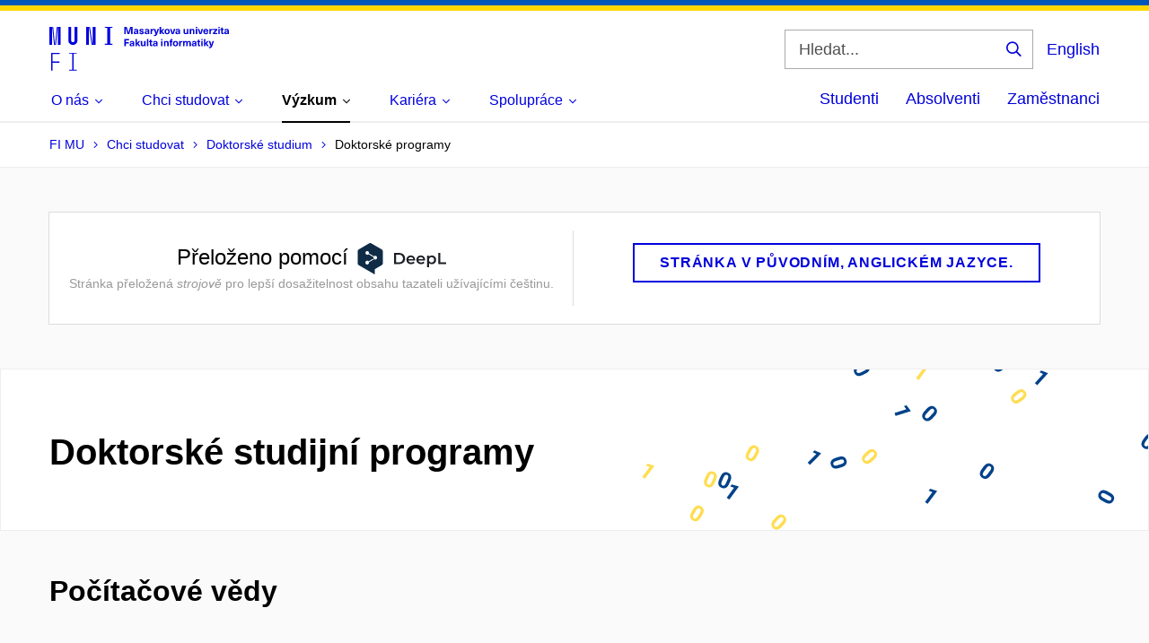

--- FILE ---
content_type: text/html; charset=UTF-8
request_url: https://www.fi.muni.cz/admission/doctoral/fields.html.cs
body_size: 98631
content:
<!DOCTYPE html>

<!--[if lte IE 9]>
<html lang="cs" class="old-browser no-js no-touch">
<![endif]-->

<!--[if IE 9 ]>
<html lang="cs" class="ie9 no-js no-touch">
<![endif]-->

<!--[if (gt IE 9)|!(IE)]><!-->
<html class="no-js" lang="cs">
 <!--<![endif]-->

<!-- ** HEAD *************************************************************** -->


<head>
    <title>Doktorské studijní programy | FI MU</title>

    <meta http-equiv="Content-Type" content="text/html; charset=utf-8">
    <meta name="viewport" content="width=device-width, initial-scale=1.0">
    
    <link rel="canonical" href="https://www.fi.muni.cz/admission/doctoral/fields.html.cs">
    <meta name='ICBM' content='49.21001, 16.59892'>
    
    
    <!--[if IE]><meta http-equiv="X-UA-Compatible" content="IE=edge,chrome=1"><![endif]-->
    <meta name="x-generated" content="2026-01-21 21:07">

    <!-- Style FI -->
    <link rel="stylesheet" href="/jvs-2.1/css/style-fi.css" media="screen">
    <link rel="stylesheet" href="/jvs-2.1/css/style-fi-extra.css?v=3" media="screen">
    <link rel="stylesheet" href="/jvs-2.1/css/highlight.css" media="screen">
    <script src="/jvs-2.1/js/jquery.js" type="text/javascript"></script>
    <script src="/jvs-2.1/js/app.js" type="text/javascript"></script>
    <script src="/jvs-2.1/js/highlight.pack.js"></script>
    <script src="/jvs-2.1/js/modernizr-custom.js"></script>
    <script src="/jvs-2.1/js/fi.js"></script>

    <script type="text/javascript">hljs.initHighlightingOnLoad();</script>

    
    <!-- PIWIK -->
    <script type="text/javascript">
        var _paq = _paq || [];
        _paq.push(["setDoNotTrack", true]);
        _paq.push(["disableCookies"]);
        
        _paq.push(['trackPageView']);
        _paq.push(['enableLinkTracking']);

        (function() {
            var u="https://fadmin.fi.muni.cz/piwik/";
            _paq.push(['setTrackerUrl', u+'piwik.php']);
            _paq.push(['setSiteId', 26]);
            var d = document, g = d.createElement('script'), s = d.getElementsByTagName('script')[0];
            g.type = 'text/javascript'; g.async = true; g.defer = true; g.src = u + 'piwik.js'; s.parentNode.insertBefore(g, s);
        })();
    </script>
    <!-- END PIWIK -->
    

    <!-- TEMPORARY -->
    <link rel="stylesheet" media="print" href="/jvs-2.1/css/print.css">

    <!-- STUFF FOR SPECIAL PAGES GOES HERE -->
    
    

    <!-- RUNNER -->
    <script type="text/javascript">$(document).ready(function () { App.run({}); });</script>

    <!-- Favicons -->
    <link rel="apple-touch-icon" sizes="180x180" href="/jvs-2.1/images/apple-touch-icon.png">
    <link rel="icon" type="image/png" href="/jvs-2.1/images/favicon-32x32.png" sizes="32x32">
    <link rel="icon" type="image/png" href="/jvs-2.1/images/favicon-16x16.png" sizes="16x16">
    <link rel="manifest" href="/jvs-2.1/data/manifest.json">
    <meta name="theme-color" content="#f2d45c">

    <!-- OpenGraph -->
    <meta property="og:url" content="https://www.fi.muni.cz/admission/doctoral/fields.html.cs">
    <meta property="og:title" content="Doktorské studijní programy">
    <meta property="og:description" content="Fakulta informatiky Masarykovy univerzity">
    
</head>

<body>

<!-- PIWIK bez js -->
<noscript><p><img src="https://fadmin.fi.muni.cz/piwik/piwik.php?idsite=26" style="border:0;" alt="" /></p></noscript>
<!-- END PIWIK -->

<!-- ** BODY HEADER ******************************************************** -->

<header class="header">
    <div class="row-main">
        <div class="header__wrap">

            <!-- LOGO -->
            <p class="header__logo" role="banner">
                <a href="/">
                    <svg width="201" height="49" viewBox="0 0 201 49" version="1.1" xmlns="http://www.w3.org/2000/svg" xmlns:xlink="http://www.w3.org/1999/xlink" xml:space="preserve" xmlns:serif="http://www.serif.com/" style="fill-rule:evenodd;clip-rule:evenodd;stroke-linejoin:round;stroke-miterlimit:2;">
                        <title>FI MU</title>
                        <path d="M0,0l0,19.95l3.105,0l0,-19.95l-3.105,0Zm3.218,0l1.942,19.95l1.05,0l-1.935,-19.95l-1.058,0Zm5.048,0l-1.935,19.95l1.05,0l1.942,-19.95l-1.057,0Zm1.17,0l0,19.95l3.135,0l0,-19.95l-3.135,0Zm11.768,0l0,15.36c0,2.678 2.422,4.763 5.017,4.763c2.595,0 5.017,-2.085 5.017,-4.763l0,-15.36l-3.134,0l0,15.248c0,1.08 -0.968,1.852 -1.883,1.852c-0.915,0 -1.882,-0.773 -1.882,-1.852l0,-15.248l-3.135,0Zm19.695,0l0,19.95l3.135,0l0,-19.95l-3.135,0Zm3.247,0l2.963,19.95l1.087,0l-2.962,-19.95l-1.088,0Zm4.163,0l0,19.95l3.135,0l0,-19.95l-3.135,0Zm13.537,18.84l0,1.11l8.52,0l0,-1.11l-2.707,0l-0.001,-17.73l2.708,0l0,-1.11l-8.52,0l0,1.11l2.677,0l0,17.73l-2.677,0Z" style="fill:#0000dc;fill-rule:nonzero;"/><path d="M2.055,48.825l1.538,0l0,-8.805l7.605,0l-0.001,-1.425l-7.605,0l0,-8.295l7.951,0l-0.001,-1.425l-9.487,0l0,19.95Zm19.92,-0.998l0,0.998l8.49,0l0,-0.998l-3.473,0l0,-17.955l3.473,0.001l0,-0.998l-8.49,0l0,0.998l3.473,0l0,17.954l-3.473,0Z" style="fill:#0000dc;fill-rule:nonzero;"/><path d="M92.693,8.018l0,-8.01l-2.656,0l-1.162,3.675c-0.3,0.967 -0.57,1.972 -0.787,2.947l-0.023,0c-0.21,-0.975 -0.48,-1.98 -0.787,-2.947l-1.155,-3.675l-2.655,0l0,8.01l1.582,0l0,-3.983c0,-1.005 -0.022,-2.002 -0.067,-3.007l0.022,0c0.263,0.982 0.555,1.98 0.855,2.947l1.275,4.043l1.89,0l1.267,-4.043c0.308,-0.968 0.6,-1.965 0.856,-2.947l0.022,0c-0.045,1.005 -0.067,2.002 -0.067,3.007l-0.001,3.983l1.591,0Zm3.93,-5.895c-1.635,0 -2.423,0.877 -2.475,1.965l1.53,0c0.022,-0.54 0.352,-0.863 0.945,-0.863c0.547,0 0.93,0.293 0.93,1.013l0,0.202c-0.36,0.023 -0.998,0.09 -1.425,0.158c-1.658,0.255 -2.22,0.885 -2.22,1.822c0,0.99 0.735,1.733 1.95,1.733c0.787,0 1.425,-0.293 1.852,-0.9l0.023,0c0,0.277 0.022,0.525 0.082,0.765l1.418,0c-0.105,-0.383 -0.165,-0.848 -0.165,-1.568l0,-2.07c0,-1.492 -0.825,-2.257 -2.445,-2.257Zm0.93,3.487c0,0.518 -0.053,0.818 -0.323,1.088c-0.225,0.225 -0.578,0.33 -0.9,0.33c-0.555,0 -0.847,-0.293 -0.847,-0.72c0,-0.465 0.27,-0.675 0.922,-0.788c0.337,-0.06 0.81,-0.105 1.148,-0.127l0,0.217Zm5.107,-3.487c-1.417,0 -2.362,0.727 -2.362,1.755c-0.001,1.327 1.02,1.552 1.979,1.8c0.893,0.232 1.313,0.337 1.313,0.832c0,0.338 -0.278,0.548 -0.825,0.548c-0.653,0 -1.005,-0.323 -1.005,-0.9l-1.598,0c0,1.387 0.983,2.04 2.565,2.04c1.553,0 2.52,-0.72 2.52,-1.793c0.001,-1.395 -1.124,-1.65 -2.145,-1.92c-0.87,-0.225 -1.23,-0.33 -1.23,-0.735c0.001,-0.322 0.271,-0.525 0.78,-0.525c0.563,0 0.893,0.248 0.893,0.833l1.515,0c0,-1.275 -0.908,-1.935 -2.4,-1.935Zm6.172,0c-1.627,0 -2.415,0.877 -2.475,1.965l1.53,0c0.023,-0.54 0.36,-0.863 0.945,-0.863c0.555,0 0.938,0.293 0.938,1.013l0,0.202c-0.36,0.022 -1.005,0.09 -1.433,0.158c-1.65,0.255 -2.212,0.885 -2.212,1.822c0,0.99 0.728,1.733 1.943,1.733c0.787,0 1.432,-0.293 1.859,-0.901l0.023,0c0,0.278 0.023,0.526 0.075,0.765l1.417,0c-0.097,-0.382 -0.157,-0.847 -0.157,-1.567l0,-2.07c0,-1.493 -0.833,-2.257 -2.453,-2.257Zm0.938,3.487c0,0.517 -0.06,0.817 -0.33,1.087c-0.225,0.225 -0.57,0.33 -0.9,0.33c-0.547,0 -0.84,-0.292 -0.84,-0.719c0,-0.465 0.27,-0.675 0.923,-0.788c0.337,-0.06 0.81,-0.105 1.147,-0.127l0,0.217Zm6.015,-3.397c-0.675,0 -1.177,0.277 -1.56,0.9l-0.022,0l0,-0.81l-1.448,0l0,5.715l1.575,0l0,-2.7c0,-1.125 0.51,-1.733 1.477,-1.733c0.158,0 0.323,0.023 0.495,0.053l0,-1.358c-0.15,-0.045 -0.359,-0.067 -0.517,-0.067Zm6.36,0.09l-1.62,0l-0.623,1.912c-0.255,0.788 -0.465,1.598 -0.659,2.393l-0.023,0c-0.18,-0.795 -0.39,-1.605 -0.63,-2.393l-0.585,-1.912l-1.688,0l1.62,4.642c0.225,0.645 0.27,0.825 0.27,1.035c0.001,0.563 -0.412,0.923 -1.042,0.923c-0.24,0 -0.457,-0.03 -0.615,-0.09l0,1.26c0.24,0.06 0.54,0.09 0.825,0.09c1.425,0 2.145,-0.503 2.722,-2.115l2.048,-5.745Zm6.142,5.715l-2.407,-3.083l2.167,-2.632l-1.77,0l-1.852,2.302l-0.023,0l0,-4.597l-1.567,0l0,8.01l1.567,0l0,-2.678l0.023,0l1.912,2.678l1.95,0Zm2.918,-5.895c-1.793,0 -2.925,1.177 -2.925,3.037c0,1.853 1.132,3.038 2.925,3.038c1.785,0 2.925,-1.185 2.925,-3.038c0,-1.86 -1.14,-3.037 -2.925,-3.037Zm0,1.215c0.772,0 1.267,0.705 1.267,1.822c0,1.11 -0.495,1.823 -1.267,1.823c-0.78,0 -1.275,-0.713 -1.275,-1.823c0,-1.117 0.495,-1.822 1.275,-1.822Zm7.14,4.68l1.927,-5.715l-1.642,0l-0.668,2.25c-0.232,0.81 -0.45,1.642 -0.63,2.475l-0.022,0c-0.18,-0.833 -0.39,-1.665 -0.63,-2.475l-0.66,-2.25l-1.643,0l1.92,5.715l2.048,0Zm4.702,-5.895c-1.627,0 -2.415,0.877 -2.475,1.965l1.53,0c0.023,-0.54 0.36,-0.863 0.945,-0.863c0.555,0 0.938,0.293 0.938,1.013l0,0.202c-0.36,0.023 -1.005,0.09 -1.433,0.158c-1.65,0.255 -2.212,0.885 -2.212,1.822c0,0.99 0.727,1.733 1.942,1.733c0.788,0 1.433,-0.293 1.86,-0.9l0.023,0c0,0.277 0.022,0.525 0.075,0.765l1.417,0c-0.097,-0.383 -0.157,-0.848 -0.157,-1.568l0,-2.07c0,-1.492 -0.833,-2.257 -2.453,-2.257Zm0.938,3.487c0,0.518 -0.06,0.818 -0.33,1.088c-0.225,0.225 -0.57,0.33 -0.9,0.33c-0.547,0 -0.84,-0.293 -0.84,-0.72c0,-0.465 0.27,-0.675 0.923,-0.788c0.337,-0.06 0.81,-0.105 1.147,-0.127l0,0.217Zm7.613,2.543c0.735,0 1.305,-0.353 1.68,-0.856l0.022,0l0,0.721l1.47,0l0,-5.715l-1.575,0l0,3.06c0,1.035 -0.472,1.552 -1.125,1.552c-0.615,0 -0.997,-0.397 -0.997,-1.26l0,-3.352l-1.575,0l0,3.51c0,1.552 0.817,2.34 2.1,2.34Zm7.875,-5.985c-0.728,0 -1.305,0.345 -1.673,0.855l-0.022,0l0,-0.72l-1.478,0l0,5.715l1.575,0l0,-3.06c0,-1.035 0.473,-1.553 1.125,-1.553c0.623,0 1.005,0.39 1.005,1.26l0,3.353l1.575,0l0,-3.51c0,-1.553 -0.825,-2.34 -2.107,-2.34Zm5.152,-0.81l0,-1.35l-1.575,0l0,1.35l1.575,0Zm0,6.66l0,-5.715l-1.575,0l0,5.715l1.575,0Zm4.658,0l1.927,-5.715l-1.642,0l-0.668,2.25c-0.232,0.81 -0.45,1.642 -0.63,2.475l-0.022,0c-0.18,-0.833 -0.39,-1.665 -0.63,-2.475l-0.66,-2.25l-1.643,0l1.92,5.715l2.048,0Zm5.017,-0.938c-0.675,0 -1.245,-0.412 -1.29,-1.597l4.103,0c0,-0.63 -0.053,-1.065 -0.18,-1.463c-0.36,-1.155 -1.328,-1.897 -2.64,-1.897c-1.793,0 -2.835,1.305 -2.835,2.992c0,1.823 1.042,3.083 2.842,3.083c1.523,0 2.513,-0.87 2.738,-1.913l-1.613,0c-0.075,0.458 -0.495,0.795 -1.125,0.795Zm-0.007,-3.847c0.63,0 1.147,0.397 1.245,1.26l-2.498,0c0.128,-0.863 0.608,-1.26 1.253,-1.26Zm7.02,-1.02c-0.683,0 -1.185,0.277 -1.568,0.9l-0.022,0l0,-0.81l-1.448,0l0,5.715l1.575,0l0,-2.7c0,-1.125 0.518,-1.733 1.485,-1.733c0.158,0 0.315,0.023 0.495,0.053l0,-1.358c-0.157,-0.045 -0.36,-0.067 -0.517,-0.067Zm5.625,1.372l0,-1.282l-4.598,0l0,1.237l2.693,0l0,0.023l-2.805,3.172l0,1.283l4.822,0l0,-1.238l-2.917,0l0,-0.022l2.805,-3.173Zm2.767,-2.227l0,-1.35l-1.575,0l0,1.35l1.575,0Zm0,6.66l0,-5.715l-1.575,0l0,5.715l1.575,0Zm4.088,-1.185c-0.533,0 -0.743,-0.248 -0.743,-0.878l0,-2.482l1.095,0l0,-1.17l-1.095,0l0,-1.485l-1.575,0l0,1.485l-0.922,0l0,1.17l0.922,0l0,2.767c0,1.328 0.578,1.853 1.89,1.853c0.278,0 0.623,-0.045 0.84,-0.113l0,-1.2c-0.105,0.03 -0.262,0.053 -0.412,0.053Zm3.69,-4.71c-1.628,0 -2.415,0.877 -2.475,1.965l1.537,0c0.015,-0.54 0.36,-0.863 0.938,-0.863c0.555,0 0.937,0.293 0.937,1.013l0,0.202c-0.36,0.023 -0.997,0.09 -1.425,0.158c-1.657,0.255 -2.22,0.885 -2.22,1.822c0,0.99 0.735,1.733 1.95,1.733c0.788,0 1.425,-0.293 1.853,-0.9l0.022,0c0,0.277 0.023,0.525 0.083,0.765l1.417,0c-0.105,-0.383 -0.165,-0.848 -0.165,-1.568l0,-2.07c0,-1.492 -0.825,-2.257 -2.452,-2.257Zm0.937,3.487c0,0.518 -0.052,0.818 -0.33,1.088c-0.225,0.225 -0.57,0.33 -0.892,0.33c-0.555,0 -0.848,-0.293 -0.848,-0.72c0,-0.465 0.27,-0.675 0.923,-0.788c0.337,-0.06 0.81,-0.105 1.147,-0.127l0,0.217Z" style="fill:#0000dc;fill-rule:nonzero;"/><path d="M88.815,14.925l0,-1.418l-5.347,0l-0.001,8.011l1.658,0l0,-2.993l3.405,0l0,-1.418l-3.405,0l0,-2.182l3.69,0Zm3.255,0.697c-1.627,0 -2.415,0.878 -2.467,1.965l1.53,0c0.022,-0.54 0.352,-0.862 0.937,-0.862c0.555,0 0.938,0.293 0.938,1.012l0,0.203c-0.361,0.023 -0.998,0.09 -1.425,0.158c-1.658,0.255 -2.221,0.884 -2.221,1.822c0.001,0.99 0.728,1.732 1.951,1.732c0.78,0 1.425,-0.292 1.852,-0.899l0.023,0c0,0.277 0.022,0.524 0.082,0.765l1.418,0c-0.105,-0.383 -0.158,-0.848 -0.158,-1.568l0,-2.07c0,-1.492 -0.832,-2.257 -2.46,-2.257Zm0.938,3.487c0,0.517 -0.053,0.817 -0.323,1.087c-0.225,0.226 -0.578,0.33 -0.907,0.33c-0.548,0 -0.841,-0.292 -0.841,-0.72c0,-0.465 0.27,-0.674 0.923,-0.787c0.337,-0.06 0.81,-0.105 1.147,-0.128l0,0.218Zm8.438,2.407l-2.408,-3.082l2.168,-2.632l-1.778,0l-1.837,2.302l-0.023,0l0,-4.598l-1.582,0l0,8.011l1.582,-0.001l0,-2.677l0.023,0l1.905,2.677l1.95,0Zm2.535,0.135c0.727,0 1.305,-0.352 1.672,-0.855l0.023,0l0,0.72l1.477,0l0,-5.715l-1.575,0l0,3.06c0,1.035 -0.472,1.553 -1.125,1.553c-0.622,0 -1.005,-0.398 -1.005,-1.26l0,-3.352l-1.575,0l0,3.509c0,1.553 0.825,2.34 2.108,2.34Zm6.277,-0.135l0,-8.01l-1.575,0l0,8.01l1.575,0Zm4.095,-1.184c-0.54,0 -0.75,-0.248 -0.75,-0.878l0,-2.482l1.095,0l0,-1.17l-1.095,0l0,-1.486l-1.575,0.001l0,1.485l-0.915,0l0,1.17l0.915,0l0,2.767c0,1.328 0.578,1.853 1.898,1.853c0.262,0 0.615,-0.045 0.825,-0.113l0,-1.2c-0.098,0.03 -0.255,0.053 -0.398,0.053Zm3.683,-4.711c-1.628,0.001 -2.415,0.878 -2.468,1.966l1.523,0c0.022,-0.54 0.36,-0.863 0.945,-0.863c0.555,0 0.937,0.293 0.937,1.013l0,0.202c-0.36,0.023 -1.005,0.09 -1.432,0.158c-1.65,0.255 -2.213,0.884 -2.213,1.822c0,0.99 0.735,1.732 1.95,1.732c0.78,0 1.425,-0.292 1.853,-0.899l0.022,0c0,0.277 0.023,0.524 0.075,0.765l1.425,0c-0.105,-0.383 -0.165,-0.848 -0.165,-1.568l0,-2.07c0,-1.492 -0.832,-2.257 -2.452,-2.257Zm0.937,3.487c0,0.517 -0.052,0.817 -0.33,1.087c-0.225,0.226 -0.57,0.33 -0.892,0.33c-0.555,0 -0.848,-0.292 -0.848,-0.72c0,-0.465 0.27,-0.674 0.923,-0.787c0.337,-0.06 0.81,-0.105 1.147,-0.128l0,0.218Zm7.14,-4.253l0,-1.35l-1.567,0l0,1.35l1.567,0Zm0,6.66l0,-5.715l-1.567,0l0,5.715l1.567,0Zm4.703,-5.85c-0.728,0 -1.305,0.346 -1.673,0.855l-0.022,0l0,-0.72l-1.478,0.001l0,5.715l1.575,0l0,-3.06c0,-1.035 0.473,-1.553 1.125,-1.553c0.623,0 1.005,0.39 1.005,1.26l0,3.352l1.575,0l0,-3.509c0,-1.553 -0.825,-2.341 -2.107,-2.341Zm6.165,-1.079c0.105,0 0.217,0.007 0.285,0.029l0,-1.11c-0.195,-0.045 -0.51,-0.09 -0.78,-0.09c-1.222,0 -1.89,0.615 -1.89,1.868l0,0.518l-0.945,-0.001l0,1.17l0.945,0l0,4.545l1.552,0l0,-4.545l1.08,0l0,-1.169l-1.08,0l0,-0.331c0,-0.645 0.285,-0.884 0.833,-0.884Zm3.547,1.034c-1.792,0 -2.925,1.178 -2.925,3.038c0,1.852 1.133,3.037 2.925,3.037c1.785,0 2.925,-1.185 2.925,-3.037c0,-1.86 -1.14,-3.038 -2.925,-3.038Zm0,1.215c0.773,0 1.268,0.705 1.268,1.823c0,1.11 -0.495,1.822 -1.268,1.822c-0.78,0 -1.275,-0.712 -1.275,-1.822c0,-1.118 0.495,-1.823 1.275,-1.823Zm7.118,-1.125c-0.675,0 -1.178,0.278 -1.56,0.9l-0.023,0l0,-0.81l-1.455,0l0,5.715l1.575,0l0,-2.7c0,-1.125 0.518,-1.732 1.486,-1.732c0.157,0 0.314,0.022 0.494,0.052l0,-1.357c-0.157,-0.045 -0.359,-0.068 -0.517,-0.068Zm7.988,-0.045c-0.878,0 -1.395,0.368 -1.823,0.975c-0.315,-0.637 -0.9,-0.975 -1.695,-0.975c-0.69,0 -1.17,0.248 -1.59,0.788l-0.022,0l0,-0.653l-1.485,0l0,5.715l1.575,0l0,-2.94c0,-1.065 0.36,-1.672 1.05,-1.672c0.585,0 0.9,0.427 0.9,1.155l0,3.457l1.575,0l0,-2.94c0,-1.08 0.367,-1.672 1.042,-1.672c0.555,0 0.9,0.39 0.9,1.26l0,3.352l1.575,0l0,-3.51c0,-1.552 -0.772,-2.34 -2.002,-2.34Zm5.715,-0.044c-1.628,0 -2.415,0.877 -2.468,1.965l1.523,0c0.022,-0.54 0.36,-0.863 0.945,-0.863c0.555,0 0.937,0.293 0.937,1.013l0,0.202c-0.36,0.023 -1.005,0.09 -1.432,0.158c-1.65,0.255 -2.213,0.884 -2.213,1.822c0,0.99 0.735,1.732 1.95,1.732c0.78,0 1.425,-0.292 1.853,-0.899l0.022,0c0,0.277 0.023,0.524 0.075,0.765l1.425,0c-0.105,-0.383 -0.165,-0.848 -0.165,-1.568l0,-2.07c0,-1.492 -0.832,-2.257 -2.452,-2.257Zm0.937,3.487c0,0.517 -0.052,0.817 -0.33,1.087c-0.225,0.226 -0.57,0.33 -0.892,0.33c-0.555,0 -0.848,-0.292 -0.848,-0.72c0,-0.465 0.27,-0.674 0.923,-0.787c0.337,-0.06 0.81,-0.105 1.147,-0.128l0,0.218Zm5.43,1.222c-0.54,0 -0.742,-0.247 -0.742,-0.877l0,-2.483l1.095,0l0,-1.169l-1.095,0l0,-1.486l-1.575,0l0,1.486l-0.915,0l0,1.169l0.915,0l0,2.768c0,1.327 0.577,1.852 1.897,1.852c0.263,0 0.615,-0.045 0.825,-0.112l0,-1.2c-0.097,0.03 -0.255,0.052 -0.405,0.052Zm3.03,-5.475l0,-1.35l-1.575,0l0,1.35l1.575,0Zm0,6.66l0,-5.715l-1.575,0l0,5.715l1.575,0Zm6.983,0l-2.408,-3.082l2.175,-2.633l-1.778,0l-1.845,2.303l-0.022,0l0,-4.598l-1.575,0l0,8.01l1.575,0l0,-2.677l0.022,0l1.913,2.677l1.942,0Zm5.64,-5.715l-1.619,0l-0.623,1.913c-0.255,0.787 -0.473,1.597 -0.66,2.392l-0.023,0c-0.18,-0.795 -0.397,-1.605 -0.63,-2.392l-0.585,-1.913l-1.687,0l1.62,4.643c0.225,0.645 0.27,0.825 0.27,1.035c0,0.562 -0.413,0.93 -1.05,0.93c-0.233,0 -0.45,-0.038 -0.608,-0.098l0,1.26c0.24,0.06 0.54,0.09 0.825,0.09c1.425,0 2.145,-0.502 2.723,-2.115l2.047,-5.745Z" style="fill:#0000dc;fill-rule:nonzero;"/>
                    </svg>
                </a>
            </p>

            <div class="header__side">

                <!-- VYHLEDAVANI -->
                
                    <form id="searchbox_010477525560646045864:huk3as1vcri" action="//www.fi.muni.cz/app/search" class="header__search" role="search">
                        <fieldset>
                            <input type="hidden" name="cx" value="010477525560646045864:huk3as1vcri">
                            <input type="hidden" name="cof" value="FORID:9">
                            <input type="hidden" name="ie" value="UTF-8">
                            <input type="hidden" name="oe" value="UTF-8">
                            <input type="hidden" name="lang" value="cs">
                            <p>
                                <label for="search" class="header__search__label icon icon-search">
                                    <span class="vhide">Vyhledávání</span>
                                </label>
                                <span class="inp-fix inp-icon inp-icon--after">
                                    <input name="q" id="search" class="inp-text" placeholder="Hledat..." type="text">
                                    <button type="submit" class="btn-icon icon icon-search">
                                        <span class="vhide">Vyhledat</span>
                                    </button>
                                </span>
                            </p>
                        </fieldset>
                    </form>
                

                <!-- PREPINANI JAZYKA -->
                
                    <div class="menu-lang" role="navigation">
                        <p class="menu-lang__selected">
                            <a onclick="javascript:createCookie('language','en',365)" href="fields.html.en" class="menu-lang__selected__link" rel="alternate">
                                English
                            </a>
                        </p>
                    </div>
                

                <!-- MOBILNI NAVIGACNI IKONY -->
                <nav class="menu-mobile" role="navigation">
                    <div class="menu-mobile__wrap">
                        <div class="row-main">
                            <ul class="menu-mobile__list">
                                <li class="menu-mobile__item">
                                    <a href="#" class="menu-mobile__link menu-mobile__link--search">
                                        <span class="icon icon-search"></span>
                                    </a>
                                </li>
                                <li class="menu-mobile__item">
                                    <a onclick="javascript:createCookie('language','en',365)" href="fields.html.en" class="menu-mobile__link menu-mobile__link--lang" rel="alternate">
                                        EN
                                    </a>
                                </li>
                                <li class="menu-mobile__item">
                                    <a href="#" class="menu-mobile__link menu-mobile__link--burger">
                                        <span class="menu-mobile__burger">
                                            <span></span>
                                        </span>
                                    </a>
                                </li>
                            </ul>
                        </div> <!-- row-main -->
                    </div> <!-- menu-mobile__wrap -->
                </nav> <!-- menu-mobile -->

            </div> <!-- header__side -->

        </div> <!-- header__wrap -->
    </div> <!-- row-main -->

    <!-- MENU -->
    <nav id="menu-main" class="menu-primary" role="navigation" style="visibility: visible;">
        <div class="menu-primary__holder">
            <div class="row-main">
                
                <div class="menu-primary__wrap">

                    
                    <!-- MAIN MENU -->
                    <ul class="menu-primary__list">

                        
                            <li class="menu-primary__item with-submenu">
                                <span class="menu-primary__links">
                                    <a href="/about/" class="menu-primary__link ">
                                        <span class="menu-primary__inner">
                                            O nás
                                        </span>
                                        
                                            <span class="icon icon-angle-down"></span>
                                        
                                    </a>
                                    
                                    
                                        <a href="#" class="menu-primary__toggle icon icon-angle-down" aria-hidden="true"></a>
                                    
                                </span>

                                
                                    <div class="menu-submenu">
                                        <ul class="menu-submenu__list">
                                            
                                                <li class="menu-submenu__item">
                                                    <a href="/about/" class="menu-submenu__link ">Kdo jsme</a>
                                                </li>
                                            
                                                <li class="menu-submenu__item">
                                                    <a href="https://www.muni.cz/o-univerzite/fakulty-a-pracoviste/fakulta-informatiky/zamestnanci" class="menu-submenu__link ">Lidé</a>
                                                </li>
                                            
                                                <li class="menu-submenu__item">
                                                    <a href="https://www.muni.cz/o-univerzite/fakulty-a-pracoviste/fakulta-informatiky" class="menu-submenu__link ">Pracoviště</a>
                                                </li>
                                            
                                                <li class="menu-submenu__item">
                                                    <a href="/about/history.html" class="menu-submenu__link ">Z historie</a>
                                                </li>
                                            
                                                <li class="menu-submenu__item">
                                                    <a href="/about/awards/" class="menu-submenu__link ">Síň slávy</a>
                                                </li>
                                            
                                                <li class="menu-submenu__item">
                                                    <a href="/about/important-documents.html" class="menu-submenu__link ">Důležité dokumenty</a>
                                                </li>
                                            
                                                <li class="menu-submenu__item">
                                                    <a href="/events/" class="menu-submenu__link ">Akce a konference</a>
                                                </li>
                                            
                                                <li class="menu-submenu__item">
                                                    <a href="/app/gallery" class="menu-submenu__link ">Fotogalerie událostí</a>
                                                </li>
                                            
                                                <li class="menu-submenu__item">
                                                    <a href="/about/media/" class="menu-submenu__link ">Pro média</a>
                                                </li>
                                            
                                                <li class="menu-submenu__item">
                                                    <a href="/contacts/" class="menu-submenu__link ">Kontakty</a>
                                                </li>
                                            
                                        </ul>
                                    </div>
                                
                            </li>
                        
                            <li class="menu-primary__item with-submenu">
                                <span class="menu-primary__links">
                                    <a href="/admission/" class="menu-primary__link ">
                                        <span class="menu-primary__inner">
                                            Chci studovat
                                        </span>
                                        
                                            <span class="icon icon-angle-down"></span>
                                        
                                    </a>
                                    
                                    
                                        <a href="#" class="menu-primary__toggle icon icon-angle-down" aria-hidden="true"></a>
                                    
                                </span>

                                
                                    <div class="menu-submenu">
                                        <ul class="menu-submenu__list">
                                            
                                                <li class="menu-submenu__item">
                                                    <a href="/admission/" class="menu-submenu__link ">Nabídka studijních programů</a>
                                                </li>
                                            
                                                <li class="menu-submenu__item">
                                                    <a href="/admission/reasons/" class="menu-submenu__link ">Proč na FI</a>
                                                </li>
                                            
                                                <li class="menu-submenu__item">
                                                    <a href="/admission/guide.html" class="menu-submenu__link ">Bakalářské programy</a>
                                                </li>
                                            
                                                <li class="menu-submenu__item">
                                                    <a href="https://www.fi.muni.cz/admission/guide.html#tab-nmgr2" class="menu-submenu__link ">Navazující magisterské programy (české)</a>
                                                </li>
                                            
                                                <li class="menu-submenu__item">
                                                    <a href="/admission/international/guide.html" class="menu-submenu__link ">Navazující magisterské programy (anglické)</a>
                                                </li>
                                            
                                                <li class="menu-submenu__item">
                                                    <a href="https://is.muni.cz/prihlaska/info?filtr-typ-studia=&filtr-forma-studia=&filtr-fakulta=1433&vyhledat=Vyhledat" class="menu-submenu__link ">Přihláška ke studiu</a>
                                                </li>
                                            
                                                <li class="menu-submenu__item">
                                                    <a href="/students/#beginning" class="menu-submenu__link ">Informace o studiu</a>
                                                </li>
                                            
                                                <li class="menu-submenu__item">
                                                    <a href="/admission/advanced.html" class="menu-submenu__link ">Rigorózní řízení</a>
                                                </li>
                                            
                                                <li class="menu-submenu__item">
                                                    <a href="/admission/doctoral/" class="menu-submenu__link ">Doktorské studium</a>
                                                </li>
                                            
                                                <li class="menu-submenu__item">
                                                    <a href="/admission/lifelong/" class="menu-submenu__link ">Celoživotní vzdělávání</a>
                                                </li>
                                            
                                                <li class="menu-submenu__item">
                                                    <a href="/admission/open-days.html" class="menu-submenu__link ">Dny otevřených dveří</a>
                                                </li>
                                            
                                        </ul>
                                    </div>
                                
                            </li>
                        
                            <li class="menu-primary__item with-submenu">
                                <span class="menu-primary__links">
                                    <a href="/research/" class="menu-primary__link is-active">
                                        <span class="menu-primary__inner">
                                            Výzkum
                                        </span>
                                        
                                            <span class="icon icon-angle-down"></span>
                                        
                                    </a>
                                    
                                    
                                        <a href="#" class="menu-primary__toggle icon icon-angle-down" aria-hidden="true"></a>
                                    
                                </span>

                                
                                    <div class="menu-submenu">
                                        <ul class="menu-submenu__list">
                                            
                                                <li class="menu-submenu__item">
                                                    <a href="/research/" class="menu-submenu__link ">Věda, výzkum a vývoj</a>
                                                </li>
                                            
                                                <li class="menu-submenu__item">
                                                    <a href="/research/map.html" class="menu-submenu__link ">Oblasti výzkumu</a>
                                                </li>
                                            
                                                <li class="menu-submenu__item">
                                                    <a href="/research/laboratories/" class="menu-submenu__link ">Výzkumné skupiny</a>
                                                </li>
                                            
                                                <li class="menu-submenu__item">
                                                    <a href="/admission/doctoral/" class="menu-submenu__link is-active">Doktorské studium</a>
                                                </li>
                                            
                                                <li class="menu-submenu__item">
                                                    <a href="/research/publications.html" class="menu-submenu__link ">Publikace</a>
                                                </li>
                                            
                                                <li class="menu-submenu__item">
                                                    <a href="/research/lectures.html" class="menu-submenu__link ">Přednášky a Informatické kolokvium</a>
                                                </li>
                                            
                                                <li class="menu-submenu__item">
                                                    <a href="https://is.muni.cz/lide/rady_komise?radkom=86082;rkfakulta=1433" class="menu-submenu__link ">Vědecká rada</a>
                                                </li>
                                            
                                                <li class="menu-submenu__item">
                                                    <a href="/staff/office-for-rdprojects/" class="menu-submenu__link ">Projektová podpora</a>
                                                </li>
                                            
                                        </ul>
                                    </div>
                                
                            </li>
                        
                            <li class="menu-primary__item with-submenu">
                                <span class="menu-primary__links">
                                    <a href="/staff/career/" class="menu-primary__link ">
                                        <span class="menu-primary__inner">
                                            Kariéra
                                        </span>
                                        
                                            <span class="icon icon-angle-down"></span>
                                        
                                    </a>
                                    
                                    
                                        <a href="#" class="menu-primary__toggle icon icon-angle-down" aria-hidden="true"></a>
                                    
                                </span>

                                
                                    <div class="menu-submenu">
                                        <ul class="menu-submenu__list">
                                            
                                                <li class="menu-submenu__item">
                                                    <a href="/staff/career/hrs4r-hr-award/" class="menu-submenu__link ">Personální strategie (HRS4R)</a>
                                                </li>
                                            
                                                <li class="menu-submenu__item">
                                                    <a href="/staff/career/vacancies/" class="menu-submenu__link ">Volná místa</a>
                                                </li>
                                            
                                                <li class="menu-submenu__item">
                                                    <a href="/staff/career/selection-procedure/" class="menu-submenu__link ">Průvodce výběrovým řízení</a>
                                                </li>
                                            
                                                <li class="menu-submenu__item">
                                                    <a href="/staff/career/fi-as-employer/" class="menu-submenu__link ">O fakultě</a>
                                                </li>
                                            
                                                <li class="menu-submenu__item">
                                                    <a href="/staff/career/career-development/" class="menu-submenu__link ">Rozvoj kariéry</a>
                                                </li>
                                            
                                                <li class="menu-submenu__item">
                                                    <a href="/staff/career/gender-equality/women-in-it/" class="menu-submenu__link ">Ženy v IT – inspirativní ženy na FI</a>
                                                </li>
                                            
                                                <li class="menu-submenu__item">
                                                    <a href="/staff/career/ethics/" class="menu-submenu__link ">Etika a ochrana práv</a>
                                                </li>
                                            
                                                <li class="menu-submenu__item">
                                                    <a href="/staff/career/gender-equality/support-of-gender-equality/" class="menu-submenu__link ">Podpora genderové rovnosti</a>
                                                </li>
                                            
                                                <li class="menu-submenu__item">
                                                    <a href="/staff/career/harassment/" class="menu-submenu__link ">Prevence sexuálního obtěžování</a>
                                                </li>
                                            
                                        </ul>
                                    </div>
                                
                            </li>
                        
                            <li class="menu-primary__item with-submenu">
                                <span class="menu-primary__links">
                                    <a href="/cooperation/" class="menu-primary__link ">
                                        <span class="menu-primary__inner">
                                            Spolupráce
                                        </span>
                                        
                                            <span class="icon icon-angle-down"></span>
                                        
                                    </a>
                                    
                                    
                                        <a href="#" class="menu-primary__toggle icon icon-angle-down" aria-hidden="true"></a>
                                    
                                </span>

                                
                                    <div class="menu-submenu">
                                        <ul class="menu-submenu__list">
                                            
                                                <li class="menu-submenu__item">
                                                    <a href="/cooperation/" class="menu-submenu__link ">Možnosti spolupráce </a>
                                                </li>
                                            
                                                <li class="menu-submenu__item">
                                                    <a href="/for-partners/" class="menu-submenu__link ">Sdružení průmyslových partnerů</a>
                                                </li>
                                            
                                                <li class="menu-submenu__item">
                                                    <a href="/cooperation/secondary-school-activities/" class="menu-submenu__link ">Spolupráce se SŠ</a>
                                                </li>
                                            
                                                <li class="menu-submenu__item">
                                                    <a href="/cooperation/cerit-sp.html" class="menu-submenu__link ">VT park CERIT</a>
                                                </li>
                                            
                                                <li class="menu-submenu__item">
                                                    <a href="/cooperation/outsourcing-is-mu.html" class="menu-submenu__link ">Outsourcing školního IS</a>
                                                </li>
                                            
                                                <li class="menu-submenu__item">
                                                    <a href="/cooperation/contacts-and-fundraising.html" class="menu-submenu__link ">Nabídky spolupráce a fundraising</a>
                                                </li>
                                            
                                        </ul>
                                    </div>
                                
                            </li>
                        

                        
                    </ul>

                    <!-- SECONDARY ITEMS -->
                    <ul class="menu-header-secondary">
                        <li class="menu-header-secondary__item">
                            <a href="/students/" class="menu-header-secondary__link">Studenti</a>
                        </li>
                        <li class="menu-header-secondary__item">
                            <a href="/alumni/" class="menu-header-secondary__link">Absolventi</a>
                        </li>
                        <li class="menu-header-secondary__item">
                            <a href="/staff/" class="menu-header-secondary__link">Zaměstnanci</a>
                        </li>
                    </ul>
                </div>
            </div> <!-- row-main -->

            <a href="#" class="menu-primary__title">
                <span></span>
                &nbsp;
            </a>

            
            <div class="menu-primary__main-toggle js-ready" aria-hidden="true">

                <!-- MAIN MENU -->
                <ul class="menu-primary__list">

                    
                        <li class="menu-primary__item with-submenu" style="display: none;">
                            <span class="menu-primary__links">
                                <a href="/about/" class="menu-primary__link ">
                                    <span class="menu-primary__inner">
                                        O nás
                                    </span>
                                    
                                        <span class="icon icon-angle-down"></span>
                                    
                                </a>
                                
                                
                                    <a href="#" class="menu-primary__toggle icon icon-angle-plus" aria-hidden="true"></a>
                                
                            </span>

                            
                                <div class="menu-submenu">
                                    <ul class="menu-submenu__list">
                                        
                                            <li class="menu-submenu__item">
                                                <a href="/about/" class="menu-submenu__link ">Kdo jsme</a>
                                            </li>
                                        
                                            <li class="menu-submenu__item">
                                                <a href="https://www.muni.cz/o-univerzite/fakulty-a-pracoviste/fakulta-informatiky/zamestnanci" class="menu-submenu__link ">Lidé</a>
                                            </li>
                                        
                                            <li class="menu-submenu__item">
                                                <a href="https://www.muni.cz/o-univerzite/fakulty-a-pracoviste/fakulta-informatiky" class="menu-submenu__link ">Pracoviště</a>
                                            </li>
                                        
                                            <li class="menu-submenu__item">
                                                <a href="/about/history.html" class="menu-submenu__link ">Z historie</a>
                                            </li>
                                        
                                            <li class="menu-submenu__item">
                                                <a href="/about/awards/" class="menu-submenu__link ">Síň slávy</a>
                                            </li>
                                        
                                            <li class="menu-submenu__item">
                                                <a href="/about/important-documents.html" class="menu-submenu__link ">Důležité dokumenty</a>
                                            </li>
                                        
                                            <li class="menu-submenu__item">
                                                <a href="/events/" class="menu-submenu__link ">Akce a konference</a>
                                            </li>
                                        
                                            <li class="menu-submenu__item">
                                                <a href="/app/gallery" class="menu-submenu__link ">Fotogalerie událostí</a>
                                            </li>
                                        
                                            <li class="menu-submenu__item">
                                                <a href="/about/media/" class="menu-submenu__link ">Pro média</a>
                                            </li>
                                        
                                            <li class="menu-submenu__item">
                                                <a href="/contacts/" class="menu-submenu__link ">Kontakty</a>
                                            </li>
                                        
                                    </ul>
                                </div>
                            
                        </li>
                    
                        <li class="menu-primary__item with-submenu" style="display: none;">
                            <span class="menu-primary__links">
                                <a href="/admission/" class="menu-primary__link ">
                                    <span class="menu-primary__inner">
                                        Chci studovat
                                    </span>
                                    
                                        <span class="icon icon-angle-down"></span>
                                    
                                </a>
                                
                                
                                    <a href="#" class="menu-primary__toggle icon icon-angle-plus" aria-hidden="true"></a>
                                
                            </span>

                            
                                <div class="menu-submenu">
                                    <ul class="menu-submenu__list">
                                        
                                            <li class="menu-submenu__item">
                                                <a href="/admission/" class="menu-submenu__link ">Nabídka studijních programů</a>
                                            </li>
                                        
                                            <li class="menu-submenu__item">
                                                <a href="/admission/reasons/" class="menu-submenu__link ">Proč na FI</a>
                                            </li>
                                        
                                            <li class="menu-submenu__item">
                                                <a href="/admission/guide.html" class="menu-submenu__link ">Bakalářské programy</a>
                                            </li>
                                        
                                            <li class="menu-submenu__item">
                                                <a href="https://www.fi.muni.cz/admission/guide.html#tab-nmgr2" class="menu-submenu__link ">Navazující magisterské programy (české)</a>
                                            </li>
                                        
                                            <li class="menu-submenu__item">
                                                <a href="/admission/international/guide.html" class="menu-submenu__link ">Navazující magisterské programy (anglické)</a>
                                            </li>
                                        
                                            <li class="menu-submenu__item">
                                                <a href="https://is.muni.cz/prihlaska/info?filtr-typ-studia=&filtr-forma-studia=&filtr-fakulta=1433&vyhledat=Vyhledat" class="menu-submenu__link ">Přihláška ke studiu</a>
                                            </li>
                                        
                                            <li class="menu-submenu__item">
                                                <a href="/students/#beginning" class="menu-submenu__link ">Informace o studiu</a>
                                            </li>
                                        
                                            <li class="menu-submenu__item">
                                                <a href="/admission/advanced.html" class="menu-submenu__link ">Rigorózní řízení</a>
                                            </li>
                                        
                                            <li class="menu-submenu__item">
                                                <a href="/admission/doctoral/" class="menu-submenu__link ">Doktorské studium</a>
                                            </li>
                                        
                                            <li class="menu-submenu__item">
                                                <a href="/admission/lifelong/" class="menu-submenu__link ">Celoživotní vzdělávání</a>
                                            </li>
                                        
                                            <li class="menu-submenu__item">
                                                <a href="/admission/open-days.html" class="menu-submenu__link ">Dny otevřených dveří</a>
                                            </li>
                                        
                                    </ul>
                                </div>
                            
                        </li>
                    
                        <li class="menu-primary__item with-submenu" style="display: none;">
                            <span class="menu-primary__links">
                                <a href="/research/" class="menu-primary__link is-active">
                                    <span class="menu-primary__inner">
                                        Výzkum
                                    </span>
                                    
                                        <span class="icon icon-angle-down"></span>
                                    
                                </a>
                                
                                
                                    <a href="#" class="menu-primary__toggle icon icon-angle-plus" aria-hidden="true"></a>
                                
                            </span>

                            
                                <div class="menu-submenu">
                                    <ul class="menu-submenu__list">
                                        
                                            <li class="menu-submenu__item">
                                                <a href="/research/" class="menu-submenu__link ">Věda, výzkum a vývoj</a>
                                            </li>
                                        
                                            <li class="menu-submenu__item">
                                                <a href="/research/map.html" class="menu-submenu__link ">Oblasti výzkumu</a>
                                            </li>
                                        
                                            <li class="menu-submenu__item">
                                                <a href="/research/laboratories/" class="menu-submenu__link ">Výzkumné skupiny</a>
                                            </li>
                                        
                                            <li class="menu-submenu__item">
                                                <a href="/admission/doctoral/" class="menu-submenu__link is-active">Doktorské studium</a>
                                            </li>
                                        
                                            <li class="menu-submenu__item">
                                                <a href="/research/publications.html" class="menu-submenu__link ">Publikace</a>
                                            </li>
                                        
                                            <li class="menu-submenu__item">
                                                <a href="/research/lectures.html" class="menu-submenu__link ">Přednášky a Informatické kolokvium</a>
                                            </li>
                                        
                                            <li class="menu-submenu__item">
                                                <a href="https://is.muni.cz/lide/rady_komise?radkom=86082;rkfakulta=1433" class="menu-submenu__link ">Vědecká rada</a>
                                            </li>
                                        
                                            <li class="menu-submenu__item">
                                                <a href="/staff/office-for-rdprojects/" class="menu-submenu__link ">Projektová podpora</a>
                                            </li>
                                        
                                    </ul>
                                </div>
                            
                        </li>
                    
                        <li class="menu-primary__item with-submenu" style="display: none;">
                            <span class="menu-primary__links">
                                <a href="/staff/career/" class="menu-primary__link ">
                                    <span class="menu-primary__inner">
                                        Kariéra
                                    </span>
                                    
                                        <span class="icon icon-angle-down"></span>
                                    
                                </a>
                                
                                
                                    <a href="#" class="menu-primary__toggle icon icon-angle-plus" aria-hidden="true"></a>
                                
                            </span>

                            
                                <div class="menu-submenu">
                                    <ul class="menu-submenu__list">
                                        
                                            <li class="menu-submenu__item">
                                                <a href="/staff/career/hrs4r-hr-award/" class="menu-submenu__link ">Personální strategie (HRS4R)</a>
                                            </li>
                                        
                                            <li class="menu-submenu__item">
                                                <a href="/staff/career/vacancies/" class="menu-submenu__link ">Volná místa</a>
                                            </li>
                                        
                                            <li class="menu-submenu__item">
                                                <a href="/staff/career/selection-procedure/" class="menu-submenu__link ">Průvodce výběrovým řízení</a>
                                            </li>
                                        
                                            <li class="menu-submenu__item">
                                                <a href="/staff/career/fi-as-employer/" class="menu-submenu__link ">O fakultě</a>
                                            </li>
                                        
                                            <li class="menu-submenu__item">
                                                <a href="/staff/career/career-development/" class="menu-submenu__link ">Rozvoj kariéry</a>
                                            </li>
                                        
                                            <li class="menu-submenu__item">
                                                <a href="/staff/career/gender-equality/women-in-it/" class="menu-submenu__link ">Ženy v IT – inspirativní ženy na FI</a>
                                            </li>
                                        
                                            <li class="menu-submenu__item">
                                                <a href="/staff/career/ethics/" class="menu-submenu__link ">Etika a ochrana práv</a>
                                            </li>
                                        
                                            <li class="menu-submenu__item">
                                                <a href="/staff/career/gender-equality/support-of-gender-equality/" class="menu-submenu__link ">Podpora genderové rovnosti</a>
                                            </li>
                                        
                                            <li class="menu-submenu__item">
                                                <a href="/staff/career/harassment/" class="menu-submenu__link ">Prevence sexuálního obtěžování</a>
                                            </li>
                                        
                                    </ul>
                                </div>
                            
                        </li>
                    
                        <li class="menu-primary__item with-submenu" style="display: none;">
                            <span class="menu-primary__links">
                                <a href="/cooperation/" class="menu-primary__link ">
                                    <span class="menu-primary__inner">
                                        Spolupráce
                                    </span>
                                    
                                        <span class="icon icon-angle-down"></span>
                                    
                                </a>
                                
                                
                                    <a href="#" class="menu-primary__toggle icon icon-angle-plus" aria-hidden="true"></a>
                                
                            </span>

                            
                                <div class="menu-submenu">
                                    <ul class="menu-submenu__list">
                                        
                                            <li class="menu-submenu__item">
                                                <a href="/cooperation/" class="menu-submenu__link ">Možnosti spolupráce </a>
                                            </li>
                                        
                                            <li class="menu-submenu__item">
                                                <a href="/for-partners/" class="menu-submenu__link ">Sdružení průmyslových partnerů</a>
                                            </li>
                                        
                                            <li class="menu-submenu__item">
                                                <a href="/cooperation/secondary-school-activities/" class="menu-submenu__link ">Spolupráce se SŠ</a>
                                            </li>
                                        
                                            <li class="menu-submenu__item">
                                                <a href="/cooperation/cerit-sp.html" class="menu-submenu__link ">VT park CERIT</a>
                                            </li>
                                        
                                            <li class="menu-submenu__item">
                                                <a href="/cooperation/outsourcing-is-mu.html" class="menu-submenu__link ">Outsourcing školního IS</a>
                                            </li>
                                        
                                            <li class="menu-submenu__item">
                                                <a href="/cooperation/contacts-and-fundraising.html" class="menu-submenu__link ">Nabídky spolupráce a fundraising</a>
                                            </li>
                                        
                                    </ul>
                                </div>
                            
                        </li>
                    
                </ul>

                <!-- SECONDARY ITEMS -->
                <ul class="menu-header-secondary">
                    <li class="menu-header-secondary__item">
                        <a href="/students/" class="menu-header-secondary__link">Studenti</a>
                    </li>
                    <li class="menu-header-secondary__item">
                        <a href="/alumni/" class="menu-header-secondary__link">Absolventi</a>
                    </li>
                    <li class="menu-header-secondary__item">
                        <a href="/staff/" class="menu-header-secondary__link">Zaměstnanci</a>
                    </li>
                </ul>

            </div> <!-- menu-primary__main-toggle -->
        </div> <!-- menu-primary__holder -->
    </nav>

    <!-- PATHWAYS -->
    

</header>

<div id="main" class="main" role="main">

    <!-- BREADCRUMBS -->
    
        
            
            <nav class="menu-breadcrumb" role="navigation">
                <div class="row-main">
                    <ol class="menu-breadcrumb__list" vocab="http://schema.org/" typeof="BreadcrumbList">
                        <strong class="vhide">
                            Nacházíte se zde:
                        </strong>
                        
                            
                            
                            <li class="menu-breadcrumb__item " property="itemListElement" typeof="ListItem">
                                <a href="/" class="menu-breadcrumb__link" property="item" typeof="WebPage">
                                    
                                        
                                        <span property="name">
                                            FI MU
                                        </span>
                                    
                                </a>
                                <span class="icon icon-angle-right"></span>
                                
                                <meta property="position" content="1">
                            </li>
                        
                            
                            
                            <li class="menu-breadcrumb__item " property="itemListElement" typeof="ListItem">
                                <a href="/admission/" class="menu-breadcrumb__link" property="item" typeof="WebPage">
                                    
                                        
                                        <span property="name">
                                            Chci studovat
                                        </span>
                                    
                                </a>
                                <span class="icon icon-angle-right"></span>
                                
                                <meta property="position" content="1">
                            </li>
                        
                            
                            
                            <li class="menu-breadcrumb__item " property="itemListElement" typeof="ListItem">
                                <a href="/admission/doctoral/" class="menu-breadcrumb__link" property="item" typeof="WebPage">
                                    
                                        
                                        <span property="name">
                                            Doktorské studium
                                        </span>
                                    
                                </a>
                                <span class="icon icon-angle-right"></span>
                                
                                <meta property="position" content="1">
                            </li>
                        
                        <li class="menu-breadcrumb__item">
                            <span property="name">
                                Doktorské programy
                            </span>
                        </li>
                    </ol>
                </div> <!-- row-main -->
            </nav> <!-- menu-breadcrumb -->

        
    

<!-- BODY BEGINS -->







































    




























    

    

    
        

        

        
            
<div lang="cs-x-mtfrom-en"><div class="row-main"><div class="box-grid box-grid--bordered"><div class="grid grid--nogutter grid--middle"><div class="grid__cell size--s--2-2 size--m--2-4 size--l--6-12 center"><div class="box-grid__inner"><span class="big">Přeloženo pomocí <a href="https://www.deepl.com/whydeepl" target="_blank"><img src="/files/unix/deepl-logo.svg" alt="DeepL"></a></span><p class="light">Stránka přeložená <em>strojově</em> pro lepší dosažitelnost obsahu tazateli užívajícími češtinu.</p></div></div><div class="grid__cell size--s--2-2 size--m--2-4 size--l--6-12 center"><div class="box-grid__inner"><a href="/admission/doctoral/fields.html.en" class="btn btn-muni btn-border btn-s"><span>Stránka v&nbsp;původním, anglickém jazyce.</span></a></div></div></div></div></div>

<div class="box-hero box-hero--bordered box-hero--particles-fi"><div class="row-main"><div class="box-hero__particles"></div><div class="box-hero__content"><div class="box-hero__content-inner">

<h1 class="h2 box-hero__title">Doktorské studijní programy</h1>
</div></div></div></div>

<div class="row-main">

<div class="box-content u-mb-30">

<h3>Počítačové vědy</h3>

<b>(Informatika - v&nbsp;češtině)</b>
<p>
je obecně zaměřen na různorodá témata současné informatiky a informačních technologií.
<br>
Patří sem jak výzkum základních teoretických principů, na nichž je informatika a informační technologie založena (viz specializace Základy informatiky), tak výzkum a získávání nových poznatků zaměřených na konkrétní využití informatiky v&nbsp;jiných oborech a v&nbsp;reálném světě (viz specializace Výpočetní technika a metodologie).
Součástí doktorského studia může být i aplikovaný výzkum ve spolupráci s&nbsp;jinými akademickými institucemi nebo průmyslovými partnery fakulty, pokud tento výzkum přináší nové (a disertačními pracemi podložené) poznatky v&nbsp;informatice jako vědním oboru. Cílem programu je vychovat absolventy, kteří mají široký přehled ve svém oboru informatiky, jsou schopni samostatné tvůrčí práce, analýzy složitých problémů a realizace originálních řešení. V&nbsp;neposlední řadě budou absolventi disponovat výbornou schopností komunikovat v&nbsp;anglickém jazyce, ve kterém vedou svůj výzkum.</p>

<p>Abychom mohli lépe pojmout širokou škálu výzkumných témat v&nbsp;oblasti informatiky v&nbsp;rámci jednoho programu, od čistě teoretických až po aplikovaná, 
<b>nabízíme dvě specializace</b>, které se liší především způsobem studia (nikoliv tématy):</p>

<br>

<ul class="icon-ul big">
<li>
<span class="icon-li icon icon-check-circle"></span> Základy informatiky</li> </ul>

<b>(Základy informatiky - v&nbsp;češtině)</b>
<p>
Tato specializace je zaměřena především na základní (fundamentální) výzkum, tj. na teoretickou či experimentální práci směřující k&nbsp;získání nových poznatků fundamentální povahy. Tato práce může být spojena s&nbsp;experimentálním ověřováním významu a praktického přínosu získaných poznatků. Typickými výsledky základního výzkumu v&nbsp;oblasti informatiky jsou články publikované v&nbsp;recenzovaných konferenčních sbornících a časopisech a/nebo experimentální implementace, které demonstrují přínosy nově získaných poznatků. Při hodnocení průběhu studia se klade důraz především na kvalitu získaných poznatků a na počet a kvalitu navazujících publikací.</p>

<br>

<ul class="icon-ul big">
<li>
<span class="icon-li icon icon-check-circle"></span> Výpočetní technika a metodika</li> </ul>

<b>(Technologie a metodologie počítačových systémů - v&nbsp;češtině)</b>
<p>
Tato specializace je zaměřena především na aplikovaný (cílený) výzkum a vývoj inovativních výpočetních nástrojů a technik. To znamená experimentální nebo teoretické práce, jejichž nedílnou součástí je získávání nových poznatků vztahujících se ke konkrétním a většinou předem stanoveným cílům využití, které mohou být formulovány ve spolupráci s&nbsp;výzkumníky z&nbsp;jiných vědních oborů nebo s&nbsp;průmyslovými partnery Fakulty informatiky. Typickými výstupy cíleného výzkumu v&nbsp;oblasti informatiky jsou plně funkční softwarová díla nebo originální metodické přístupy k&nbsp;návrhu systémů, založené na původních a publikovaných myšlenkách a principech. Při hodnocení postupu studia se vedle počtu navazujících publikací klade důraz na praktickou použitelnost, originalitu a nový vědecký přínos dosažených řešení.</p>
<br>
</div>
</div></div>    


        
    





<!-- BODY ENDS -->

</div>

<!-- RESPONSIBLE CONTACT -->


    <div class="row-main center small light">
        <div title="Odpovědnost za správnost informací na této stránce.">
            <p style="margin-top: 1em">
                
                    Odpovědný kontakt:
                

                
                
                    <a href="https://is.muni.cz/osoba/215785">
                        
                            Ada Nazarejová, DiS.
                        
                    </a>
                
            </p>
        </div>
    </div>


<!-- BODY FOOTER -->

<footer class="footer" role="contentinfo">

    <div class="row-main">
        <div class="footer__menu">
            <div class="grid">
                
                    <div class="grid__cell size--auto footer__menu__toggle">
                        <div class="footer__menu__title with-subitems">
                            <h2>
                                <a href="/about/" class="footer__menu__title__link">
                                    O nás
                                </a>
                            </h2>
                            
                                <a href="#" class="footer__menu__title__toggle icon icon-angle-down" aria-hidden="true"></a>
                            
                        </div>
                        
                            <div class="footer__menu__box">
                                <ul class="footer__menu__list">
                                    
                                        <li class="footer__menu__item">
                                            <a href="/about/" class="footer__menu__link">
                                                Kdo jsme
                                            </a>
                                        </li>
                                    
                                        <li class="footer__menu__item">
                                            <a href="https://www.muni.cz/o-univerzite/fakulty-a-pracoviste/fakulta-informatiky/zamestnanci" class="footer__menu__link">
                                                Lidé
                                            </a>
                                        </li>
                                    
                                        <li class="footer__menu__item">
                                            <a href="https://www.muni.cz/o-univerzite/fakulty-a-pracoviste/fakulta-informatiky" class="footer__menu__link">
                                                Pracoviště
                                            </a>
                                        </li>
                                    
                                        <li class="footer__menu__item">
                                            <a href="/about/history.html" class="footer__menu__link">
                                                Z historie
                                            </a>
                                        </li>
                                    
                                        <li class="footer__menu__item">
                                            <a href="/about/awards/" class="footer__menu__link">
                                                Síň slávy
                                            </a>
                                        </li>
                                    
                                        <li class="footer__menu__item">
                                            <a href="/about/important-documents.html" class="footer__menu__link">
                                                Důležité dokumenty
                                            </a>
                                        </li>
                                    
                                        <li class="footer__menu__item">
                                            <a href="/events/" class="footer__menu__link">
                                                Akce a konference
                                            </a>
                                        </li>
                                    
                                        <li class="footer__menu__item">
                                            <a href="/app/gallery" class="footer__menu__link">
                                                Fotogalerie událostí
                                            </a>
                                        </li>
                                    
                                        <li class="footer__menu__item">
                                            <a href="/about/media/" class="footer__menu__link">
                                                Pro média
                                            </a>
                                        </li>
                                    
                                        <li class="footer__menu__item">
                                            <a href="/contacts/" class="footer__menu__link">
                                                Kontakty
                                            </a>
                                        </li>
                                    
                                </ul>
                            </div>
                        
                    </div>
                
                    <div class="grid__cell size--auto footer__menu__toggle">
                        <div class="footer__menu__title with-subitems">
                            <h2>
                                <a href="/admission/" class="footer__menu__title__link">
                                    Chci studovat
                                </a>
                            </h2>
                            
                                <a href="#" class="footer__menu__title__toggle icon icon-angle-down" aria-hidden="true"></a>
                            
                        </div>
                        
                            <div class="footer__menu__box">
                                <ul class="footer__menu__list">
                                    
                                        <li class="footer__menu__item">
                                            <a href="/admission/" class="footer__menu__link">
                                                Nabídka studijních programů
                                            </a>
                                        </li>
                                    
                                        <li class="footer__menu__item">
                                            <a href="/admission/reasons/" class="footer__menu__link">
                                                Proč na FI
                                            </a>
                                        </li>
                                    
                                        <li class="footer__menu__item">
                                            <a href="/admission/guide.html" class="footer__menu__link">
                                                Bakalářské programy
                                            </a>
                                        </li>
                                    
                                        <li class="footer__menu__item">
                                            <a href="https://www.fi.muni.cz/admission/guide.html#tab-nmgr2" class="footer__menu__link">
                                                Navazující magisterské programy (české)
                                            </a>
                                        </li>
                                    
                                        <li class="footer__menu__item">
                                            <a href="/admission/international/guide.html" class="footer__menu__link">
                                                Navazující magisterské programy (anglické)
                                            </a>
                                        </li>
                                    
                                        <li class="footer__menu__item">
                                            <a href="https://is.muni.cz/prihlaska/info?filtr-typ-studia=&filtr-forma-studia=&filtr-fakulta=1433&vyhledat=Vyhledat" class="footer__menu__link">
                                                Přihláška ke studiu
                                            </a>
                                        </li>
                                    
                                        <li class="footer__menu__item">
                                            <a href="/students/#beginning" class="footer__menu__link">
                                                Informace o studiu
                                            </a>
                                        </li>
                                    
                                        <li class="footer__menu__item">
                                            <a href="/admission/advanced.html" class="footer__menu__link">
                                                Rigorózní řízení
                                            </a>
                                        </li>
                                    
                                        <li class="footer__menu__item">
                                            <a href="/admission/doctoral/" class="footer__menu__link">
                                                Doktorské studium
                                            </a>
                                        </li>
                                    
                                        <li class="footer__menu__item">
                                            <a href="/admission/lifelong/" class="footer__menu__link">
                                                Celoživotní vzdělávání
                                            </a>
                                        </li>
                                    
                                        <li class="footer__menu__item">
                                            <a href="/admission/open-days.html" class="footer__menu__link">
                                                Dny otevřených dveří
                                            </a>
                                        </li>
                                    
                                </ul>
                            </div>
                        
                    </div>
                
                    <div class="grid__cell size--auto footer__menu__toggle">
                        <div class="footer__menu__title with-subitems">
                            <h2>
                                <a href="/research/" class="footer__menu__title__link">
                                    Výzkum
                                </a>
                            </h2>
                            
                                <a href="#" class="footer__menu__title__toggle icon icon-angle-down" aria-hidden="true"></a>
                            
                        </div>
                        
                            <div class="footer__menu__box">
                                <ul class="footer__menu__list">
                                    
                                        <li class="footer__menu__item">
                                            <a href="/research/" class="footer__menu__link">
                                                Věda, výzkum a vývoj
                                            </a>
                                        </li>
                                    
                                        <li class="footer__menu__item">
                                            <a href="/research/map.html" class="footer__menu__link">
                                                Oblasti výzkumu
                                            </a>
                                        </li>
                                    
                                        <li class="footer__menu__item">
                                            <a href="/research/laboratories/" class="footer__menu__link">
                                                Výzkumné skupiny
                                            </a>
                                        </li>
                                    
                                        <li class="footer__menu__item">
                                            <a href="/admission/doctoral/" class="footer__menu__link">
                                                Doktorské studium
                                            </a>
                                        </li>
                                    
                                        <li class="footer__menu__item">
                                            <a href="/research/publications.html" class="footer__menu__link">
                                                Publikace
                                            </a>
                                        </li>
                                    
                                        <li class="footer__menu__item">
                                            <a href="/research/lectures.html" class="footer__menu__link">
                                                Přednášky a Informatické kolokvium
                                            </a>
                                        </li>
                                    
                                        <li class="footer__menu__item">
                                            <a href="https://is.muni.cz/lide/rady_komise?radkom=86082;rkfakulta=1433" class="footer__menu__link">
                                                Vědecká rada
                                            </a>
                                        </li>
                                    
                                        <li class="footer__menu__item">
                                            <a href="/staff/office-for-rdprojects/" class="footer__menu__link">
                                                Projektová podpora
                                            </a>
                                        </li>
                                    
                                </ul>
                            </div>
                        
                    </div>
                
                    <div class="grid__cell size--auto footer__menu__toggle">
                        <div class="footer__menu__title with-subitems">
                            <h2>
                                <a href="/staff/career/" class="footer__menu__title__link">
                                    Kariéra
                                </a>
                            </h2>
                            
                                <a href="#" class="footer__menu__title__toggle icon icon-angle-down" aria-hidden="true"></a>
                            
                        </div>
                        
                            <div class="footer__menu__box">
                                <ul class="footer__menu__list">
                                    
                                        <li class="footer__menu__item">
                                            <a href="/staff/career/hrs4r-hr-award/" class="footer__menu__link">
                                                Personální strategie (HRS4R)
                                            </a>
                                        </li>
                                    
                                        <li class="footer__menu__item">
                                            <a href="/staff/career/vacancies/" class="footer__menu__link">
                                                Volná místa
                                            </a>
                                        </li>
                                    
                                        <li class="footer__menu__item">
                                            <a href="/staff/career/selection-procedure/" class="footer__menu__link">
                                                Průvodce výběrovým řízení
                                            </a>
                                        </li>
                                    
                                        <li class="footer__menu__item">
                                            <a href="/staff/career/fi-as-employer/" class="footer__menu__link">
                                                O fakultě
                                            </a>
                                        </li>
                                    
                                        <li class="footer__menu__item">
                                            <a href="/staff/career/career-development/" class="footer__menu__link">
                                                Rozvoj kariéry
                                            </a>
                                        </li>
                                    
                                        <li class="footer__menu__item">
                                            <a href="/staff/career/gender-equality/women-in-it/" class="footer__menu__link">
                                                Ženy v IT – inspirativní ženy na FI
                                            </a>
                                        </li>
                                    
                                        <li class="footer__menu__item">
                                            <a href="/staff/career/ethics/" class="footer__menu__link">
                                                Etika a ochrana práv
                                            </a>
                                        </li>
                                    
                                        <li class="footer__menu__item">
                                            <a href="/staff/career/gender-equality/support-of-gender-equality/" class="footer__menu__link">
                                                Podpora genderové rovnosti
                                            </a>
                                        </li>
                                    
                                        <li class="footer__menu__item">
                                            <a href="/staff/career/harassment/" class="footer__menu__link">
                                                Prevence sexuálního obtěžování
                                            </a>
                                        </li>
                                    
                                </ul>
                            </div>
                        
                    </div>
                
                    <div class="grid__cell size--auto footer__menu__toggle">
                        <div class="footer__menu__title with-subitems">
                            <h2>
                                <a href="/cooperation/" class="footer__menu__title__link">
                                    Spolupráce
                                </a>
                            </h2>
                            
                                <a href="#" class="footer__menu__title__toggle icon icon-angle-down" aria-hidden="true"></a>
                            
                        </div>
                        
                            <div class="footer__menu__box">
                                <ul class="footer__menu__list">
                                    
                                        <li class="footer__menu__item">
                                            <a href="/cooperation/" class="footer__menu__link">
                                                Možnosti spolupráce 
                                            </a>
                                        </li>
                                    
                                        <li class="footer__menu__item">
                                            <a href="/for-partners/" class="footer__menu__link">
                                                Sdružení průmyslových partnerů
                                            </a>
                                        </li>
                                    
                                        <li class="footer__menu__item">
                                            <a href="/cooperation/secondary-school-activities/" class="footer__menu__link">
                                                Spolupráce se SŠ
                                            </a>
                                        </li>
                                    
                                        <li class="footer__menu__item">
                                            <a href="/cooperation/cerit-sp.html" class="footer__menu__link">
                                                VT park CERIT
                                            </a>
                                        </li>
                                    
                                        <li class="footer__menu__item">
                                            <a href="/cooperation/outsourcing-is-mu.html" class="footer__menu__link">
                                                Outsourcing školního IS
                                            </a>
                                        </li>
                                    
                                        <li class="footer__menu__item">
                                            <a href="/cooperation/contacts-and-fundraising.html" class="footer__menu__link">
                                                Nabídky spolupráce a fundraising
                                            </a>
                                        </li>
                                    
                                </ul>
                            </div>
                        
                    </div>
                
            </div>
        </div>

        <div class="footer__links">
            <div class="grid grid--lg">

                
                <div class="grid__cell size--auto">
                    <p>
                        <a href="https://is.muni.cz/" class="link-icon link-icon--before">
                            <span class="icon icon-user-alt"></span>
                            IS
                        </a>
                    </p>
                </div>
                <div class="grid__cell size--auto">
                    <p>
                        <a href="https://inet.muni.cz/" class="link-icon link-icon--before">
                            <span class="icon icon-lock"></span>
                            INET
                        </a>
                    </p>
                </div>
                <div class="grid__cell size--auto">
                    <p>
                        <a href="https://www.muni.cz/" class="link-icon link-icon--before">
                            <span class="icon icon-university"></span>
                            MU
                        </a>
                    </p>
                </div>
                <div class="grid__cell size--auto">
                    <p>
                        <a href="/tech/" class="link-icon link-icon--before">
                            <span class="icon icon-cog"></span>
                            Tech info
                        </a>
                    </p>
                </div>
                <div class="grid__cell size--auto">
                    <p>
                        <a href="https://fadmin.fi.muni.cz/" class="link-icon link-icon--before">
                            <span class="icon icon-user-plus"></span>
                            FAdmin
                        </a>
                    </p>
                </div>
                <div class="grid__cell size--auto">
                    <p>
                        <a href="/contacts/" class="link-icon link-icon--before">
                            <span class="icon icon-phone"></span>
                            Kontakty
                        </a>
                    </p>
                </div>
                <div class="grid__cell size--auto">
                    <p>
                        <a href="/" class="link-icon link-icon--before">
                            <span class="icon icon-home"></span>
                            Domů
                        </a>
                    </p>
                </div>
                <!-- WEB/FADMIN SWITCH -->
                
                    <div class="grid__cell size--auto">
                        <p>
                            <a
                                
                                    href="https://fadmin.fi.muni.cz/auth/wiki4/webfi2016/admission/doctoral/fields.html.cs" rel="nofollow"
                                
                            >
                                <span class="icon icon-pencil"></span>
                            </a>
                        </p>
                    </div>
                
            </div>
        </div>

        
        <div class="footer__claim">
            <p class="footer__main-title">
                FI MU &ndash; první informatika v ČR.<br>
                V&nbsp;historii, ve vědě, ve svobodě studia.
                <br><br>
                Od roku 1994 dodnes.
            </p>
            <p class="footer__logo">
                <img src="/jvs-2.1/images/fi-logo.png" alt="FI MU logo" width="110" height="110" aria-hidden="true">
            </p>
        </div>

        <div class="footer__bottom">
            
            <p class="footer__copyrights">
            </p>
            
            <p class="footer__share">
                <a href="https://www.facebook.com/FI.MUNI.cz" class="footer__share-item icon icon-facebook" title="Facebook">
                    <span class="vhide">Facebook</span>
                </a>
                <a href="https://www.instagram.com/fi_muni/" class="footer__share-item icon icon-instagram" title="Instagram">
                    <span class="vhide">Instagram</span>
                </a>
                <a href="https://twitter.com/fi_muni" class="footer__share-item icon icon-twitter" title="X (Twitter)">
                    <span class="vhide">X (Twitter)</span>
                </a>
                <a href="https://www.youtube.com/channel/UC6uG8I8HVfhmdQPpVYVES6A" class="footer__share-item icon icon-youtube" title="YouTube">
                    <span class="vhide">YouTube</span>
                </a>
                <a href="https://www.linkedin.com/company/faculty-of-informatics-masaryk-university/" class="footer__share-item icon icon-linkedin" title="LinkedIn">
                    <span class="vhide">LinkedIn</span>
                </a>
            </p>
        </div>
    </div>
</footer>


<!-- OLD BROWSERS WARNING -->
<div class="box-fixed-notice box-fixed-notice--old-browsers">
    <div class="row-main">
        <p class="box-fixed-notice__text">
            Pro správnou funkci tohoto webu si prosím nainstalujte některý z novějších prohlížečů.
        </p>
    </div>
</div>

<!-- THIS IS THE END :-) -->

</body>
</html>



--- FILE ---
content_type: text/css
request_url: https://www.fi.muni.cz/jvs-2.1/css/style-fi.css
body_size: 54915
content:
html{overflow-x:hidden}html.map-opened{overflow:hidden}.grid,.box-timeline-progress__list,.btn-dropdown__list,.inp-items__list,.list-icon,.list-blank,.box-tabs__menu,.box-poll__list,.box-timeline__list,.box-event-detail__info,.box-timeline-dates__list,.box-vcards-list__list,.box-product-attrs__list,.slick-dots,.menu-secondary__list,.menu-secondary__submenu__list,.menu-breadcrumb__list,.menu-side__list,.menu-inside__list,.menu-content__list,.menu-filter__list,.menu-primary__list,.menu-subbox__list,.menu-submenu__list,.menu-header-secondary,.menu-mobile__list,.crossroad-links__list,.header-min__menu__list,.footer__menu__list{margin:0}.grid__cell,.box-timeline-progress__item,.icon-ul>li,.btn-dropdown__item,.inp-items__item,.list-icon__item,.list-blank li,.box-tabs__menu__item,.box-poll__item,.box-timeline__item,.box-event-detail__info li,.box-timeline-dates__item,.box-vcards-list__item,.box-product-attrs__item,.slick-dots li,.menu-secondary__item,.menu-secondary__submenu__item,.menu-breadcrumb__item,.menu-side__item,.menu-inside__item,.menu-content__item,.menu-filter__item,.menu-primary__item,.menu-subbox__item,.menu-submenu__item,.menu-header-secondary__item,.menu-mobile__item,.crossroad-links__item,.header-min__menu__item,.footer__menu__item{position:static;padding:0;margin:0;background:none;overflow:visible;background-size:auto;background-position:0 0}.grid__cell:before,.box-timeline-progress__item:before,.icon-ul>li:before,.btn-dropdown__item:before,.inp-items__item:before,.list-icon__item:before,.list-blank li:before,.box-tabs__menu__item:before,.box-poll__item:before,.box-timeline__item:before,.box-event-detail__info li:before,.box-timeline-dates__item:before,.box-vcards-list__item:before,.box-product-attrs__item:before,.slick-dots li:before,.menu-secondary__item:before,.menu-secondary__submenu__item:before,.menu-breadcrumb__item:before,.menu-side__item:before,.menu-inside__item:before,.menu-content__item:before,.menu-filter__item:before,.menu-primary__item:before,.menu-subbox__item:before,.menu-submenu__item:before,.menu-header-secondary__item:before,.menu-mobile__item:before,.crossroad-links__item:before,.header-min__menu__item:before,.footer__menu__item:before{display:none;position:static;left:auto;top:auto;width:auto;height:auto;border-radius:0;background:none;content:normal}.grid__cell:before,.box-timeline-progress__item:before{content:normal;position:static;left:auto;top:auto}.grid{font-size:0px}@media (min--moz-device-pixel-ratio: 0){.grid{letter-spacing:-1px}}@media (-webkit-min-device-pixel-ratio: 0){.grid{letter-spacing:-1px}}.grid__cell{display:inline-block;vertical-align:top;font-size:16px;text-align:left;letter-spacing:normal;white-space:normal}@media (min-width: 768px){.grid__cell{font-size:18px}}.grid--scroll{position:relative;white-space:nowrap;overflow:hidden;overflow-x:auto}.js .grid--scroll{overflow-x:hidden}/*! normalize.css v4.1.1 | MIT License | github.com/necolas/normalize.css */html{font-family:sans-serif;-ms-text-size-adjust:100%;-webkit-text-size-adjust:100%;box-sizing:border-box;-webkit-font-smoothing:antialiased;text-shadow:1px 1px 1px rgba(0,0,0,0.004);-moz-osx-font-smoothing:grayscale;font-smoothing:antialiased}*,*:before,*:after{box-sizing:inherit}body{margin:0}article,aside,details,figcaption,figure,footer,header,main,menu,nav,section,summary{display:block}audio,canvas,progress,video{display:inline-block}audio:not([controls]){display:none;height:0}progress{vertical-align:baseline}template,[hidden]{display:none}a{background-color:transparent;-webkit-text-decoration-skip:objects}a:active,a:hover{outline-width:0}abbr[title]{border-bottom:none;text-decoration:underline;text-decoration:underline dotted}b,strong{font-weight:inherit}b,strong{font-weight:bolder}dfn{font-style:italic}h1{font-size:2em;margin:0.67em 0}mark{background-color:#ff0;color:#000}small{font-size:80%}sub,sup{font-size:75%;line-height:0;position:relative;vertical-align:baseline}sub{bottom:-0.25em}sup{top:-0.5em}img{border-style:none}svg:not(:root){overflow:hidden}img,iframe,object,embed{vertical-align:middle}code,kbd,pre,samp{font-family:monospace, monospace;font-size:1em}figure{margin:1em 40px}hr{box-sizing:content-box;height:0;overflow:visible}button,input,select,textarea{font:inherit;margin:0;outline:none}optgroup{font-weight:bold}button,input{overflow:visible}button,select{text-transform:none}button,html [type="button"],[type="reset"],[type="submit"]{-webkit-appearance:button}button::-moz-focus-inner,[type="button"]::-moz-focus-inner,[type="reset"]::-moz-focus-inner,[type="submit"]::-moz-focus-inner{border-style:none;padding:0}button:-moz-focusring,[type="button"]:-moz-focusring,[type="reset"]:-moz-focusring,[type="submit"]:-moz-focusring{outline:1px dotted ButtonText}fieldset{border:0;margin:0;padding:0}legend{box-sizing:border-box;color:inherit;display:table;max-width:100%;padding:0;white-space:normal}textarea{overflow:auto}[type="checkbox"],[type="radio"]{box-sizing:border-box;padding:0}[type="number"]::-webkit-inner-spin-button,[type="number"]::-webkit-outer-spin-button{height:auto}[type="search"]{-webkit-appearance:textfield;outline-offset:-2px}[type="search"]::-webkit-search-cancel-button,[type="search"]::-webkit-search-decoration{-webkit-appearance:none}::-webkit-input-placeholder{color:inherit;opacity:0.54}::-webkit-file-upload-button{-webkit-appearance:button;font:inherit}@font-face{font-family:'Muni';src:url("../fonts/muni-bold-webfont.woff2") format("woff2"),url("../fonts/muni-bold-webfont.woff") format("woff");font-weight:700;font-style:normal}body{font:normal 16px/1.45 Arial,Helvetica Neue,sans-serif;color:#000;min-width:320px;background:#fafafa}@media (min-width: 768px){body{font-size:18px}}h1,h2,h3,h4,h5,h6,.h0,.h1,.h2,.h3,.box-map__text,.h4,.box-timeline-progress__title,.box-map__icon,.h5,.h6{font-family:Arial,Helvetica Neue,sans-serif;font-weight:bold;line-height:1.11em;color:#000}h1 a,h2 a,h3 a,h4 a,h5 a,h6 a,.h0 a,.h1 a,.h2 a,.h3 a,.box-map__text a,.h4 a,.box-timeline-progress__title a,.box-map__icon a,.h5 a,.h6 a{text-decoration:none}.h0{margin:.75em 0;font-size:33px}@media (min-width: 768px){.h0{font-size:45px}}@media (min-width: 1024px){.h0{font-size:54px}}h1,.h1{margin:.9em 0 .6em;font-size:32px}@media (min-width: 768px){h1,.h1{font-size:40px}}@media (min-width: 1024px){h1,.h1{font-size:48px}}h2,.h2{margin:.95em 0 .7em;font-size:28px}@media (min-width: 768px){h2,.h2{font-size:32px}}@media (min-width: 1024px){h2,.h2{font-size:40px}}h3,.h3,.box-map__text{margin:1.5em 0 1.4em;font-size:24px}@media (min-width: 768px){h3,.h3,.box-map__text{font-size:24px}}@media (min-width: 1024px){h3,.h3,.box-map__text{font-size:32px}}h4,.h4,.box-timeline-progress__title,.box-map__icon{margin:1.55em 0 .8em;font-size:18px;line-height:1.2em}@media (min-width: 768px){h4,.h4,.box-timeline-progress__title,.box-map__icon{font-size:21px}}@media (min-width: 1024px){h4,.h4,.box-timeline-progress__title,.box-map__icon{font-size:24px}}h5,.h5{margin:1.55em 0 .5em;font-size:18px;line-height:1.2em}h6,.h6{margin:1.55em 0 .7em;font-size:16px;line-height:1.2em;text-transform:uppercase}p{margin:0 0 2.1em}hr{border:none;margin:30px 0;height:1px;border-top:1px solid #dcdcdc;overflow:hidden}blockquote{margin:0 0 1.25em;padding:0}a{color:#0000dc;text-decoration:underline;text-underline-position:auto;text-decoration-skip:ink;transition:color .2s}.ie11 a:hover{color:#000}@media (hover: hover) and (pointer: fine){a:hover{color:#000}}a:not([href]){color:#000;cursor:default;text-decoration:line-through}.no-a-underline a{text-decoration:none}ul,ol{margin:0 0 2.1em;list-style:none;padding:0}li{padding:0 0 0 15px;margin:0 0 .25em;position:relative}li ol,li ul{margin-left:20px}li ol,li ol:first-child,li ul,li ul:first-child{margin-top:.25em;margin-bottom:0}ul>li:not([class]):before{content:'' !important;position:absolute;left:0;top:.55em !important;width:4px;height:4px;border-radius:3px;background:#000}ol{counter-reset:item}ol>li{background:none;padding:0 0 0 1.66667em}ol>li:before{content:counter(item) ".";counter-increment:item;position:absolute;left:0;font-weight:bold;color:#000;width:1.4em;text-align:right}ol[type="spc"]{counter-reset:section;list-style-type:none}ol[type="spc"]>li{padding:0 0 0 1.88889em}ol[type="spc"]>li:before{content:counters(section, ".") " ";counter-increment:section}ol[type="spc"]>li ol[type="spc"]>li{padding:0 0 0 1.88889em}ol[type="spc"]>li ol[type="spc"]>li ol[type="spc"]>li{padding:0 0 0 2.66667em}ol[type="1"]>li:before{content:counter(item, decimal) "."}ol[type="A"]>li:before{content:counter(item, upper-alpha) "."}ol[type="a"]>li:before{content:counter(item, lower-alpha) "."}ol[type="I"]>li:before{content:counter(item, upper-roman) "."}ol[type="i"]>li:before{content:counter(item, lower-roman) "."}p+ul{margin-top:-1em}dl{margin:0 0 2.1em}dt{font-weight:bold;margin:0}dd{margin:0 0 .75em;padding:0}table{width:100%;clear:both;margin:0 0 2em;empty-cells:show;border-collapse:collapse;border:none;font-size:16px}table.table-padded td:first-child,table.table-padded th:first-child{padding-left:10px}table.table-padded td:last-child,table.table-padded th:last-child{padding-right:10px}table.table-condensed{width:auto}table.table-condensed td,table.table-condensed th{padding:0 0 0 16px;border:0}table.table-condensed td:first-child,table.table-condensed th:first-child{padding-left:0}table.table-big td,table.table-big th{padding-top:15px;padding-bottom:15px}@media (max-width: 479px){table{display:block}table tbody,table tr{display:block}table th{display:block;border-bottom-width:0px;padding-left:0;padding-right:0}table td{display:block;padding-top:0;padding-left:0;padding-right:0;border-top-width:0px;border-bottom-width:0px}table td:last-child{border-bottom-width:1px}}td,th{vertical-align:top;padding:10px 22px;border:1px solid rgba(220,220,220,0.5);border-width:0 0 1px;text-align:left}td:first-child,th:first-child{padding-left:0}td:last-child,th:last-child{padding-right:0}th{font-weight:bold}tbody tr:last-child td,tbody tr:last-child th{border-bottom:0}thead{font-weight:bold}thead th,thead td{padding:15px 22px;border-width:0 0 1px;border-color:#dcdcdc}tfoot{font-weight:bold;font-size:16px}tfoot th,tfoot td{padding:15px 22px;border-color:#dcdcdc;border-width:1px 0 0}.table-wrap{background:#fff;border:1px solid #dcdcdc;padding:10px 22px;margin:0 0 1.25em}.table-wrap table{margin:0}.js .tr-clickable{cursor:pointer}.js .tr-clickable td,.js .tr-clickable th{transition:color .2s, background .2s;color:#f2d45c}.js .tr-clickable td a,.js .tr-clickable th a{text-decoration:none}.ie11 .js .tr-clickable:hover td,.ie11 .js .tr-clickable:hover th{background:#fff}@media (hover: hover) and (pointer: fine){.js .tr-clickable:hover td,.js .tr-clickable:hover th{background:#fff}}.ie11 .js .tr-clickable-light:hover td,.ie11 .js .tr-clickable-light:hover th{background:#fafafa}@media (hover: hover) and (pointer: fine){.js .tr-clickable-light:hover td,.js .tr-clickable-light:hover th{background:#fafafa}}img.left{float:left;margin:.25em 30px 10px 0}img.right{float:right;margin:.25em 0 10px 30px}@media (max-width: 1439px){img{max-width:100%;height:auto}}.image ~ ul li,.image ~ ol li,img ~ ul li,img ~ ol li{overflow:hidden}.act h2,.act .h2{font-size:18px;text-align:center}.act h3,.act .h3,.act .box-map__text{text-align:center;margin-top:5px;font-size:24px}@media (min-width: 768px){.act h3,.act .h3,.act .box-map__text{font-size:24px}}.act ol{margin-left:0}.act ol li{padding-left:35px}.act ol>li:before{content:"(" counter(item) ")";font-size:inherit;font-weight:normal;top:0}.act ol>li li:before{content:counter(item, lower-alpha) ")"}.act ol>li li li:before{content:counter(item, lower-roman) "."}@font-face{font-family:'Font Awesome Pro';font-style:normal;font-weight:300;src:url("../fonts/fa-light-300.woff2") format("woff2"),url("../fonts/fa-light-300.woff") format("woff")}@font-face{font-family:'Font Awesome Brands';font-style:normal;font-weight:400;src:url("../fonts/fa-brands-400.woff2") format("woff2")}.icon,.fas,.far,.fal,.fab,.icon{font-family:'Font Awesome Pro', 'Font Awesome Brands';font-weight:300;-moz-osx-font-smoothing:grayscale;-webkit-font-smoothing:antialiased;display:inline-block;font-style:normal;font-variant:normal;text-rendering:auto;line-height:1;text-decoration:none}.inp-item--checkbox>span:after,.inp-select .selectize-input::after,.menu-subbox__link:before,.menu-submenu__link:before,.menu-lang--select .menu-lang__selected__link:before,.crossroad-links__item:before{font-family:'Font Awesome Pro', 'Font Awesome Brands';-webkit-font-smoothing:antialiased;-moz-osx-font-smoothing:grayscale;display:inline-block;font-style:normal;font-variant:normal;font-weight:300;line-height:1;vertical-align:-.125em}.icon-lg{font-size:1.33333em;line-height:.75em;vertical-align:-.0667em}.icon-xs{font-size:.75em}.icon-sm{font-size:.875em}.icon-1x{font-size:1em}.icon-2x{font-size:2em}.icon-3x{font-size:3em}.icon-4x{font-size:4em}.icon-5x{font-size:5em}.icon-6x{font-size:6em}.icon-7x{font-size:7em}.icon-8x{font-size:8em}.icon-9x{font-size:9em}.icon-10x{font-size:10em}.icon-fw{text-align:center;width:1.25em}.icon-ul{font-size:14px}.icon-ul>li{position:relative;margin:0 0 .3em;padding:0 0 0 25px}.icon-ul ul{margin-top:1em;margin-bottom:0}.icon-li{position:absolute;left:0;top:50%;color:#f2d45c}.icon-li.icon-li{margin-top:-.5em}.icon-ul--spec{margin:0;font-size:16px}.icon-ul--spec .icon-li.icon-li{top:5px;margin-top:0;color:#AAAAAA}.icon-ul--spec a{text-decoration:none}.icon-ul--spec>li{padding:2px 0 2px 30px}.big .icon-ul,.big.icon-ul{font-size:22px;margin-left:0;margin-bottom:30px}.big .icon-ul>li,.big.icon-ul>li{padding-left:38px;margin-bottom:.65em}.big .icon-li{font-size:28px;top:12px}.icon-border{border:solid 0.08em #eee;border-radius:.1em;padding:.2em .25em .15em}.icon-pull-left{float:left}.icon-pull-right{float:right}.icon.icon-pull-left,.fas.icon-pull-left,.far.icon-pull-left,.fal.icon-pull-left,.fab.icon-pull-left{margin-right:.3em}.icon.icon-pull-right,.fas.icon-pull-right,.far.icon-pull-right,.fal.icon-pull-right,.fab.icon-pull-right{margin-left:.3em}.icon-spin{animation:fa-spin 2s infinite linear}.icon-pulse{animation:fa-spin 1s infinite steps(8)}@keyframes fa-spin{0%{transform:rotate(0deg)}100%{transform:rotate(360deg)}}.icon-rotate-90{-ms-filter:"progid:DXImageTransform.Microsoft.BasicImage(rotation=1)";transform:rotate(90deg)}.icon-rotate-180{-ms-filter:"progid:DXImageTransform.Microsoft.BasicImage(rotation=2)";transform:rotate(180deg)}.icon-rotate-270{-ms-filter:"progid:DXImageTransform.Microsoft.BasicImage(rotation=3)";transform:rotate(270deg)}.icon-flip-horizontal{-ms-filter:"progid:DXImageTransform.Microsoft.BasicImage(rotation=0, mirror=1)";transform:scale(-1, 1)}.icon-flip-vertical{-ms-filter:"progid:DXImageTransform.Microsoft.BasicImage(rotation=2, mirror=1)";transform:scale(1, -1)}.icon-flip-horizontal.icon-flip-vertical{-ms-filter:"progid:DXImageTransform.Microsoft.BasicImage(rotation=2, mirror=1)";transform:scale(-1, -1)}:root .icon-rotate-90,:root .icon-rotate-180,:root .icon-rotate-270,:root .icon-flip-horizontal,:root .icon-flip-vertical{filter:none}.icon-stack{display:inline-block;height:2em;line-height:2em;position:relative;vertical-align:middle;width:2.5em}.icon-stack-1x,.icon-stack-2x{left:0;position:absolute;text-align:center;width:100%}.icon-stack-1x{line-height:inherit}.icon-stack-2x{font-size:2em}.icon-inverse{color:#fff}.icon-500px:before{content:""}.icon-abacus:before{content:""}.icon-accessible-icon:before{content:""}.icon-accusoft:before{content:""}.icon-acorn:before{content:""}.icon-acquisitions-incorporated:before{content:""}.icon-ad:before{content:""}.icon-address-book:before{content:""}.icon-address-card:before{content:""}.icon-adjust:before{content:""}.icon-adn:before{content:""}.icon-adobe:before{content:""}.icon-adversal:before{content:""}.icon-affiliatetheme:before{content:""}.icon-air-freshener:before{content:""}.icon-alarm-clock:before{content:""}.icon-algolia:before{content:""}.icon-alicorn:before{content:""}.icon-align-center:before{content:""}.icon-align-justify:before{content:""}.icon-align-left:before{content:""}.icon-align-right:before{content:""}.icon-alipay:before{content:""}.icon-allergies:before{content:""}.icon-amazon:before{content:""}.icon-amazon-pay:before{content:""}.icon-ambulance:before{content:""}.icon-american-sign-language-interpreting:before{content:""}.icon-amilia:before{content:""}.icon-analytics:before{content:""}.icon-anchor:before{content:""}.icon-android:before{content:""}.icon-angel:before{content:""}.icon-angellist:before{content:""}.icon-angle-double-down:before{content:""}.icon-angle-double-left:before{content:""}.icon-angle-double-right:before{content:""}.icon-angle-double-up:before{content:""}.icon-angle-down:before{content:""}.icon-angle-left:before{content:""}.icon-angle-right:before{content:""}.icon-angle-up:before{content:""}.icon-angry:before{content:""}.icon-angrycreative:before{content:""}.icon-angular:before{content:""}.icon-ankh:before{content:""}.icon-app-store:before{content:""}.icon-app-store-ios:before{content:""}.icon-apper:before{content:""}.icon-apple:before{content:""}.icon-apple-alt:before{content:""}.icon-apple-crate:before{content:""}.icon-apple-pay:before{content:""}.icon-archive:before{content:""}.icon-archway:before{content:""}.icon-arrow-alt-circle-down:before{content:""}.icon-arrow-alt-circle-left:before{content:""}.icon-arrow-alt-circle-right:before{content:""}.icon-arrow-alt-circle-up:before{content:""}.icon-arrow-alt-down:before{content:""}.icon-arrow-alt-from-bottom:before{content:""}.icon-arrow-alt-from-left:before{content:""}.icon-arrow-alt-from-right:before{content:""}.icon-arrow-alt-from-top:before{content:""}.icon-arrow-alt-left:before{content:""}.icon-arrow-alt-right:before{content:""}.icon-arrow-alt-square-down:before{content:""}.icon-arrow-alt-square-left:before{content:""}.icon-arrow-alt-square-right:before{content:""}.icon-arrow-alt-square-up:before{content:""}.icon-arrow-alt-to-bottom:before{content:""}.icon-arrow-alt-to-left:before{content:""}.icon-arrow-alt-to-right:before{content:""}.icon-arrow-alt-to-top:before{content:""}.icon-arrow-alt-up:before{content:""}.icon-arrow-circle-down:before{content:""}.icon-arrow-circle-left:before{content:""}.icon-arrow-circle-right:before{content:""}.icon-arrow-circle-up:before{content:""}.icon-arrow-down:before{content:""}.icon-arrow-from-bottom:before{content:""}.icon-arrow-from-left:before{content:""}.icon-arrow-from-right:before{content:""}.icon-arrow-from-top:before{content:""}.icon-arrow-left:before{content:""}.icon-arrow-right:before{content:""}.icon-arrow-square-down:before{content:""}.icon-arrow-square-left:before{content:""}.icon-arrow-square-right:before{content:""}.icon-arrow-square-up:before{content:""}.icon-arrow-to-bottom:before{content:""}.icon-arrow-to-left:before{content:""}.icon-arrow-to-right:before{content:""}.icon-arrow-to-top:before{content:""}.icon-arrow-up:before{content:""}.icon-arrows:before{content:""}.icon-arrows-alt:before{content:""}.icon-arrows-alt-h:before{content:""}.icon-arrows-alt-v:before{content:""}.icon-arrows-h:before{content:""}.icon-arrows-v:before{content:""}.icon-artstation:before{content:""}.icon-assistive-listening-systems:before{content:""}.icon-asterisk:before{content:""}.icon-asymmetrik:before{content:""}.icon-at:before{content:""}.icon-atlas:before{content:""}.icon-atlassian:before{content:""}.icon-atom:before{content:""}.icon-atom-alt:before{content:""}.icon-audible:before{content:""}.icon-audio-description:before{content:""}.icon-autoprefixer:before{content:""}.icon-avianex:before{content:""}.icon-aviato:before{content:""}.icon-award:before{content:""}.icon-aws:before{content:""}.icon-axe:before{content:""}.icon-axe-battle:before{content:""}.icon-baby:before{content:""}.icon-baby-carriage:before{content:""}.icon-backpack:before{content:""}.icon-backspace:before{content:""}.icon-backward:before{content:""}.icon-badge:before{content:""}.icon-badge-check:before{content:""}.icon-badge-dollar:before{content:""}.icon-badge-percent:before{content:""}.icon-badger-honey:before{content:""}.icon-balance-scale:before{content:""}.icon-balance-scale-left:before{content:""}.icon-balance-scale-right:before{content:""}.icon-ball-pile:before{content:""}.icon-ballot:before{content:""}.icon-ballot-check:before{content:""}.icon-ban:before{content:""}.icon-band-aid:before{content:""}.icon-bandcamp:before{content:""}.icon-barcode:before{content:""}.icon-barcode-alt:before{content:""}.icon-barcode-read:before{content:""}.icon-barcode-scan:before{content:""}.icon-bars:before{content:""}.icon-baseball:before{content:""}.icon-baseball-ball:before{content:""}.icon-basketball-ball:before{content:""}.icon-basketball-hoop:before{content:""}.icon-bat:before{content:""}.icon-bath:before{content:""}.icon-battery-bolt:before{content:""}.icon-battery-empty:before{content:""}.icon-battery-full:before{content:""}.icon-battery-half:before{content:""}.icon-battery-quarter:before{content:""}.icon-battery-slash:before{content:""}.icon-battery-three-quarters:before{content:""}.icon-bed:before{content:""}.icon-beer:before{content:""}.icon-behance:before{content:""}.icon-behance-square:before{content:""}.icon-bell:before{content:""}.icon-bell-school:before{content:""}.icon-bell-school-slash:before{content:""}.icon-bell-slash:before{content:""}.icon-bells:before{content:""}.icon-bezier-curve:before{content:""}.icon-bible:before{content:""}.icon-bicycle:before{content:""}.icon-bimobject:before{content:""}.icon-binoculars:before{content:""}.icon-biohazard:before{content:""}.icon-birthday-cake:before{content:""}.icon-bitbucket:before{content:""}.icon-bitcoin:before{content:""}.icon-bity:before{content:""}.icon-black-tie:before{content:""}.icon-blackberry:before{content:""}.icon-blanket:before{content:""}.icon-blender:before{content:""}.icon-blender-phone:before{content:""}.icon-blind:before{content:""}.icon-blog:before{content:""}.icon-blogger:before{content:""}.icon-blogger-b:before{content:""}.icon-bluetooth:before{content:""}.icon-bluetooth-b:before{content:""}.icon-bold:before{content:""}.icon-bolt:before{content:""}.icon-bomb:before{content:""}.icon-bone:before{content:""}.icon-bone-break:before{content:""}.icon-bong:before{content:""}.icon-book:before{content:""}.icon-book-alt:before{content:""}.icon-book-dead:before{content:""}.icon-book-heart:before{content:""}.icon-book-open:before{content:""}.icon-book-reader:before{content:""}.icon-book-spells:before{content:""}.icon-bookmark:before{content:""}.icon-books:before{content:""}.icon-boot:before{content:""}.icon-booth-curtain:before{content:""}.icon-bow-arrow:before{content:""}.icon-bowling-ball:before{content:""}.icon-bowling-pins:before{content:""}.icon-box:before{content:""}.icon-box-alt:before{content:""}.icon-box-ballot:before{content:""}.icon-box-check:before{content:""}.icon-box-fragile:before{content:""}.icon-box-full:before{content:""}.icon-box-heart:before{content:""}.icon-box-open:before{content:""}.icon-box-up:before{content:""}.icon-box-usd:before{content:""}.icon-boxes:before{content:""}.icon-boxes-alt:before{content:""}.icon-boxing-glove:before{content:""}.icon-braille:before{content:""}.icon-brain:before{content:""}.icon-briefcase:before{content:""}.icon-briefcase-medical:before{content:""}.icon-broadcast-tower:before{content:""}.icon-broom:before{content:""}.icon-browser:before{content:""}.icon-brush:before{content:""}.icon-btc:before{content:""}.icon-bug:before{content:""}.icon-building:before{content:""}.icon-bullhorn:before{content:""}.icon-bullseye:before{content:""}.icon-bullseye-arrow:before{content:""}.icon-bullseye-pointer:before{content:""}.icon-burn:before{content:""}.icon-buromobelexperte:before{content:""}.icon-bus:before{content:""}.icon-bus-alt:before{content:""}.icon-bus-school:before{content:""}.icon-business-time:before{content:""}.icon-buysellads:before{content:""}.icon-cabinet-filing:before{content:""}.icon-calculator:before{content:""}.icon-calculator-alt:before{content:""}.icon-calendar:before{content:""}.icon-calendar-alt:before{content:""}.icon-calendar-check:before{content:""}.icon-calendar-day:before{content:""}.icon-calendar-edit:before{content:""}.icon-calendar-exclamation:before{content:""}.icon-calendar-minus:before{content:""}.icon-calendar-plus:before{content:""}.icon-calendar-star:before{content:""}.icon-calendar-times:before{content:""}.icon-calendar-week:before{content:""}.icon-camera:before{content:""}.icon-camera-alt:before{content:""}.icon-camera-retro:before{content:""}.icon-campfire:before{content:""}.icon-campground:before{content:""}.icon-canadian-maple-leaf:before{content:""}.icon-candle-holder:before{content:""}.icon-candy-cane:before{content:""}.icon-candy-corn:before{content:""}.icon-cannabis:before{content:""}.icon-capsules:before{content:""}.icon-car:before{content:""}.icon-car-alt:before{content:""}.icon-car-battery:before{content:""}.icon-car-bump:before{content:""}.icon-car-crash:before{content:""}.icon-car-garage:before{content:""}.icon-car-mechanic:before{content:""}.icon-car-side:before{content:""}.icon-car-tilt:before{content:""}.icon-car-wash:before{content:""}.icon-caret-circle-down:before{content:""}.icon-caret-circle-left:before{content:""}.icon-caret-circle-right:before{content:""}.icon-caret-circle-up:before{content:""}.icon-caret-down:before{content:""}.icon-caret-left:before{content:""}.icon-caret-right:before{content:""}.icon-caret-square-down:before{content:""}.icon-caret-square-left:before{content:""}.icon-caret-square-right:before{content:""}.icon-caret-square-up:before{content:""}.icon-caret-up:before{content:""}.icon-carrot:before{content:""}.icon-cart-arrow-down:before{content:""}.icon-cart-plus:before{content:""}.icon-cash-register:before{content:""}.icon-cat:before{content:""}.icon-cauldron:before{content:""}.icon-cc-amazon-pay:before{content:""}.icon-cc-amex:before{content:""}.icon-cc-apple-pay:before{content:""}.icon-cc-diners-club:before{content:""}.icon-cc-discover:before{content:""}.icon-cc-jcb:before{content:""}.icon-cc-mastercard:before{content:""}.icon-cc-paypal:before{content:""}.icon-cc-stripe:before{content:""}.icon-cc-visa:before{content:""}.icon-centercode:before{content:""}.icon-centos:before{content:""}.icon-certificate:before{content:""}.icon-chair:before{content:""}.icon-chair-office:before{content:""}.icon-chalkboard:before{content:""}.icon-chalkboard-teacher:before{content:""}.icon-charging-station:before{content:""}.icon-chart-area:before{content:""}.icon-chart-bar:before{content:""}.icon-chart-line:before{content:""}.icon-chart-line-down:before{content:""}.icon-chart-network:before{content:""}.icon-chart-pie:before{content:""}.icon-chart-pie-alt:before{content:""}.icon-check:before{content:""}.icon-check-circle:before{content:""}.icon-check-double:before{content:""}.icon-check-square:before{content:""}.icon-chess:before{content:""}.icon-chess-bishop:before{content:""}.icon-chess-bishop-alt:before{content:""}.icon-chess-board:before{content:""}.icon-chess-clock:before{content:""}.icon-chess-clock-alt:before{content:""}.icon-chess-king:before{content:""}.icon-chess-king-alt:before{content:""}.icon-chess-knight:before{content:""}.icon-chess-knight-alt:before{content:""}.icon-chess-pawn:before{content:""}.icon-chess-pawn-alt:before{content:""}.icon-chess-queen:before{content:""}.icon-chess-queen-alt:before{content:""}.icon-chess-rook:before{content:""}.icon-chess-rook-alt:before{content:""}.icon-chevron-circle-down:before{content:""}.icon-chevron-circle-left:before{content:""}.icon-chevron-circle-right:before{content:""}.icon-chevron-circle-up:before{content:""}.icon-chevron-double-down:before{content:""}.icon-chevron-double-left:before{content:""}.icon-chevron-double-right:before{content:""}.icon-chevron-double-up:before{content:""}.icon-chevron-down:before{content:""}.icon-chevron-left:before{content:""}.icon-chevron-right:before{content:""}.icon-chevron-square-down:before{content:""}.icon-chevron-square-left:before{content:""}.icon-chevron-square-right:before{content:""}.icon-chevron-square-up:before{content:""}.icon-chevron-up:before{content:""}.icon-child:before{content:""}.icon-chimney:before{content:""}.icon-chrome:before{content:""}.icon-church:before{content:""}.icon-circle:before{content:""}.icon-circle-notch:before{content:""}.icon-city:before{content:""}.icon-claw-marks:before{content:""}.icon-clipboard:before{content:""}.icon-clipboard-check:before{content:""}.icon-clipboard-list:before{content:""}.icon-clipboard-list-check:before{content:""}.icon-clipboard-prescription:before{content:""}.icon-clock:before{content:""}.icon-clone:before{content:""}.icon-closed-captioning:before{content:""}.icon-cloud:before{content:""}.icon-cloud-download:before{content:""}.icon-cloud-download-alt:before{content:""}.icon-cloud-drizzle:before{content:""}.icon-cloud-hail:before{content:""}.icon-cloud-hail-mixed:before{content:""}.icon-cloud-meatball:before{content:""}.icon-cloud-moon:before{content:""}.icon-cloud-moon-rain:before{content:""}.icon-cloud-rain:before{content:""}.icon-cloud-rainbow:before{content:""}.icon-cloud-showers:before{content:""}.icon-cloud-showers-heavy:before{content:""}.icon-cloud-sleet:before{content:""}.icon-cloud-snow:before{content:""}.icon-cloud-sun:before{content:""}.icon-cloud-sun-rain:before{content:""}.icon-cloud-upload:before{content:""}.icon-cloud-upload-alt:before{content:""}.icon-clouds:before{content:""}.icon-clouds-moon:before{content:""}.icon-clouds-sun:before{content:""}.icon-cloudscale:before{content:""}.icon-cloudsmith:before{content:""}.icon-cloudversify:before{content:""}.icon-club:before{content:""}.icon-cocktail:before{content:""}.icon-code:before{content:""}.icon-code-branch:before{content:""}.icon-code-commit:before{content:""}.icon-code-merge:before{content:""}.icon-codepen:before{content:""}.icon-codiepie:before{content:""}.icon-coffee:before{content:""}.icon-coffee-togo:before{content:""}.icon-coffin:before{content:""}.icon-cog:before{content:""}.icon-cogs:before{content:""}.icon-coins:before{content:""}.icon-columns:before{content:""}.icon-comment:before{content:""}.icon-comment-alt:before{content:""}.icon-comment-alt-check:before{content:""}.icon-comment-alt-dollar:before{content:""}.icon-comment-alt-dots:before{content:""}.icon-comment-alt-edit:before{content:""}.icon-comment-alt-exclamation:before{content:""}.icon-comment-alt-lines:before{content:""}.icon-comment-alt-minus:before{content:""}.icon-comment-alt-plus:before{content:""}.icon-comment-alt-slash:before{content:""}.icon-comment-alt-smile:before{content:""}.icon-comment-alt-times:before{content:""}.icon-comment-check:before{content:""}.icon-comment-dollar:before{content:""}.icon-comment-dots:before{content:""}.icon-comment-edit:before{content:""}.icon-comment-exclamation:before{content:""}.icon-comment-lines:before{content:""}.icon-comment-minus:before{content:""}.icon-comment-plus:before{content:""}.icon-comment-slash:before{content:""}.icon-comment-smile:before{content:""}.icon-comment-times:before{content:""}.icon-comments:before{content:""}.icon-comments-alt:before{content:""}.icon-comments-alt-dollar:before{content:""}.icon-comments-dollar:before{content:""}.icon-compact-disc:before{content:""}.icon-compass:before{content:""}.icon-compass-slash:before{content:""}.icon-compress:before{content:""}.icon-compress-alt:before{content:""}.icon-compress-arrows-alt:before{content:""}.icon-compress-wide:before{content:""}.icon-concierge-bell:before{content:""}.icon-confluence:before{content:""}.icon-connectdevelop:before{content:""}.icon-container-storage:before{content:""}.icon-contao:before{content:""}.icon-conveyor-belt:before{content:""}.icon-conveyor-belt-alt:before{content:""}.icon-cookie:before{content:""}.icon-cookie-bite:before{content:""}.icon-copy:before{content:""}.icon-copyright:before{content:""}.icon-corn:before{content:""}.icon-couch:before{content:""}.icon-cow:before{content:""}.icon-cpanel:before{content:""}.icon-creative-commons:before{content:""}.icon-creative-commons-by:before{content:""}.icon-creative-commons-nc:before{content:""}.icon-creative-commons-nc-eu:before{content:""}.icon-creative-commons-nc-jp:before{content:""}.icon-creative-commons-nd:before{content:""}.icon-creative-commons-pd:before{content:""}.icon-creative-commons-pd-alt:before{content:""}.icon-creative-commons-remix:before{content:""}.icon-creative-commons-sa:before{content:""}.icon-creative-commons-sampling:before{content:""}.icon-creative-commons-sampling-plus:before{content:""}.icon-creative-commons-share:before{content:""}.icon-creative-commons-zero:before{content:""}.icon-credit-card:before{content:""}.icon-credit-card-blank:before{content:""}.icon-credit-card-front:before{content:""}.icon-cricket:before{content:""}.icon-critical-role:before{content:""}.icon-crop:before{content:""}.icon-crop-alt:before{content:""}.icon-cross:before{content:""}.icon-crosshairs:before{content:""}.icon-crow:before{content:""}.icon-crown:before{content:""}.icon-css3:before{content:""}.icon-css3-alt:before{content:""}.icon-cube:before{content:""}.icon-cubes:before{content:""}.icon-curling:before{content:""}.icon-cut:before{content:""}.icon-cuttlefish:before{content:""}.icon-d-and-d:before{content:""}.icon-d-and-d-beyond:before{content:""}.icon-dagger:before{content:""}.icon-dashcube:before{content:""}.icon-database:before{content:""}.icon-deaf:before{content:""}.icon-deer:before{content:""}.icon-deer-rudolph:before{content:""}.icon-delicious:before{content:""}.icon-democrat:before{content:""}.icon-deploydog:before{content:""}.icon-deskpro:before{content:""}.icon-desktop:before{content:""}.icon-desktop-alt:before{content:""}.icon-dev:before{content:""}.icon-deviantart:before{content:""}.icon-dewpoint:before{content:""}.icon-dharmachakra:before{content:""}.icon-dhl:before{content:""}.icon-diagnoses:before{content:""}.icon-diamond:before{content:""}.icon-diaspora:before{content:""}.icon-dice:before{content:""}.icon-dice-d10:before{content:""}.icon-dice-d12:before{content:""}.icon-dice-d20:before{content:""}.icon-dice-d4:before{content:""}.icon-dice-d6:before{content:""}.icon-dice-d8:before{content:""}.icon-dice-five:before{content:""}.icon-dice-four:before{content:""}.icon-dice-one:before{content:""}.icon-dice-six:before{content:""}.icon-dice-three:before{content:""}.icon-dice-two:before{content:""}.icon-digg:before{content:""}.icon-digital-ocean:before{content:""}.icon-digital-tachograph:before{content:""}.icon-diploma:before{content:""}.icon-directions:before{content:""}.icon-discord:before{content:""}.icon-discourse:before{content:""}.icon-divide:before{content:""}.icon-dizzy:before{content:""}.icon-dna:before{content:""}.icon-do-not-enter:before{content:""}.icon-dochub:before{content:""}.icon-docker:before{content:""}.icon-dog:before{content:""}.icon-dog-leashed:before{content:""}.icon-dollar-sign:before{content:""}.icon-dolly:before{content:""}.icon-dolly-empty:before{content:""}.icon-dolly-flatbed:before{content:""}.icon-dolly-flatbed-alt:before{content:""}.icon-dolly-flatbed-empty:before{content:""}.icon-donate:before{content:""}.icon-door-closed:before{content:""}.icon-door-open:before{content:""}.icon-dot-circle:before{content:""}.icon-dove:before{content:""}.icon-download:before{content:""}.icon-draft2digital:before{content:""}.icon-drafting-compass:before{content:""}.icon-dragon:before{content:""}.icon-draw-circle:before{content:""}.icon-draw-polygon:before{content:""}.icon-draw-square:before{content:""}.icon-dreidel:before{content:""}.icon-dribbble:before{content:""}.icon-dribbble-square:before{content:""}.icon-dropbox:before{content:""}.icon-drum:before{content:""}.icon-drum-steelpan:before{content:""}.icon-drumstick:before{content:""}.icon-drumstick-bite:before{content:""}.icon-drupal:before{content:""}.icon-duck:before{content:""}.icon-dumbbell:before{content:""}.icon-dumpster:before{content:""}.icon-dumpster-fire:before{content:""}.icon-dungeon:before{content:""}.icon-dyalog:before{content:""}.icon-ear:before{content:""}.icon-ear-muffs:before{content:""}.icon-earlybirds:before{content:""}.icon-ebay:before{content:""}.icon-eclipse:before{content:""}.icon-eclipse-alt:before{content:""}.icon-edge:before{content:""}.icon-edit:before{content:""}.icon-eject:before{content:""}.icon-elementor:before{content:""}.icon-elephant:before{content:""}.icon-ellipsis-h:before{content:""}.icon-ellipsis-h-alt:before{content:""}.icon-ellipsis-v:before{content:""}.icon-ellipsis-v-alt:before{content:""}.icon-ello:before{content:""}.icon-ember:before{content:""}.icon-empire:before{content:""}.icon-empty-set:before{content:""}.icon-engine-warning:before{content:""}.icon-envelope:before{content:""}.icon-envelope-open:before{content:""}.icon-envelope-open-dollar:before{content:""}.icon-envelope-open-text:before{content:""}.icon-envelope-square:before{content:""}.icon-envira:before{content:""}.icon-equals:before{content:""}.icon-eraser:before{content:""}.icon-erlang:before{content:""}.icon-ethereum:before{content:""}.icon-ethernet:before{content:""}.icon-etsy:before{content:""}.icon-euro-sign:before{content:""}.icon-exchange:before{content:""}.icon-exchange-alt:before{content:""}.icon-exclamation:before{content:""}.icon-exclamation-circle:before{content:""}.icon-exclamation-square:before{content:""}.icon-exclamation-triangle:before{content:""}.icon-expand:before{content:""}.icon-expand-alt:before{content:""}.icon-expand-arrows:before{content:""}.icon-expand-arrows-alt:before{content:""}.icon-expand-wide:before{content:""}.icon-expeditedssl:before{content:""}.icon-external-link:before{content:""}.icon-external-link-alt:before{content:""}.icon-external-link-square:before{content:""}.icon-external-link-square-alt:before{content:""}.icon-eye:before{content:""}.icon-eye-dropper:before{content:""}.icon-eye-evil:before{content:""}.icon-eye-slash:before{content:""}.icon-facebook:before{content:""}.icon-facebook-f:before{content:""}.icon-facebook-messenger:before{content:""}.icon-facebook-square:before{content:""}.icon-fantasy-flight-games:before{content:""}.icon-fast-backward:before{content:""}.icon-fast-forward:before{content:""}.icon-fax:before{content:""}.icon-feather:before{content:""}.icon-feather-alt:before{content:""}.icon-fedex:before{content:""}.icon-fedora:before{content:""}.icon-female:before{content:""}.icon-field-hockey:before{content:""}.icon-fighter-jet:before{content:""}.icon-figma:before{content:""}.icon-file:before{content:""}.icon-file-alt:before{content:""}.icon-file-archive:before{content:""}.icon-file-audio:before{content:""}.icon-file-certificate:before{content:""}.icon-file-chart-line:before{content:""}.icon-file-chart-pie:before{content:""}.icon-file-check:before{content:""}.icon-file-code:before{content:""}.icon-file-contract:before{content:""}.icon-file-csv:before{content:""}.icon-file-download:before{content:""}.icon-file-edit:before{content:""}.icon-file-excel:before{content:""}.icon-file-exclamation:before{content:""}.icon-file-export:before{content:""}.icon-file-image:before{content:""}.icon-file-import:before{content:""}.icon-file-invoice:before{content:""}.icon-file-invoice-dollar:before{content:""}.icon-file-medical:before{content:""}.icon-file-medical-alt:before{content:""}.icon-file-minus:before{content:""}.icon-file-pdf:before{content:""}.icon-file-plus:before{content:""}.icon-file-powerpoint:before{content:""}.icon-file-prescription:before{content:""}.icon-file-signature:before{content:""}.icon-file-spreadsheet:before{content:""}.icon-file-times:before{content:""}.icon-file-upload:before{content:""}.icon-file-user:before{content:""}.icon-file-video:before{content:""}.icon-file-word:before{content:""}.icon-fill:before{content:""}.icon-fill-drip:before{content:""}.icon-film:before{content:""}.icon-film-alt:before{content:""}.icon-filter:before{content:""}.icon-fingerprint:before{content:""}.icon-fire:before{content:""}.icon-fire-alt:before{content:""}.icon-fire-extinguisher:before{content:""}.icon-fire-smoke:before{content:""}.icon-firefox:before{content:""}.icon-fireplace:before{content:""}.icon-first-aid:before{content:""}.icon-first-order:before{content:""}.icon-first-order-alt:before{content:""}.icon-firstdraft:before{content:""}.icon-fish:before{content:""}.icon-fist-raised:before{content:""}.icon-flag:before{content:""}.icon-flag-alt:before{content:""}.icon-flag-checkered:before{content:""}.icon-flag-usa:before{content:""}.icon-flame:before{content:""}.icon-flask:before{content:""}.icon-flask-poison:before{content:""}.icon-flask-potion:before{content:""}.icon-flickr:before{content:""}.icon-flipboard:before{content:""}.icon-flushed:before{content:""}.icon-fly:before{content:""}.icon-fog:before{content:""}.icon-folder:before{content:""}.icon-folder-minus:before{content:""}.icon-folder-open:before{content:""}.icon-folder-plus:before{content:""}.icon-folder-times:before{content:""}.icon-folders:before{content:""}.icon-font:before{content:""}.icon-font-awesome:before{content:""}.icon-font-awesome-alt:before{content:""}.icon-font-awesome-flag:before{content:""}.icon-font-awesome-logo-full:before{content:""}.icon-fonticons:before{content:""}.icon-fonticons-fi:before{content:""}.icon-football-ball:before{content:""}.icon-football-helmet:before{content:""}.icon-forklift:before{content:""}.icon-fort-awesome:before{content:""}.icon-fort-awesome-alt:before{content:""}.icon-forumbee:before{content:""}.icon-forward:before{content:""}.icon-foursquare:before{content:""}.icon-fragile:before{content:""}.icon-free-code-camp:before{content:""}.icon-freebsd:before{content:""}.icon-frog:before{content:""}.icon-frosty-head:before{content:""}.icon-frown:before{content:""}.icon-frown-open:before{content:""}.icon-fulcrum:before{content:""}.icon-function:before{content:""}.icon-funnel-dollar:before{content:""}.icon-futbol:before{content:""}.icon-galactic-republic:before{content:""}.icon-galactic-senate:before{content:""}.icon-gamepad:before{content:""}.icon-gas-pump:before{content:""}.icon-gas-pump-slash:before{content:""}.icon-gavel:before{content:""}.icon-gem:before{content:""}.icon-genderless:before{content:""}.icon-get-pocket:before{content:""}.icon-gg:before{content:""}.icon-gg-circle:before{content:""}.icon-ghost:before{content:""}.icon-gift:before{content:""}.icon-gift-card:before{content:""}.icon-gifts:before{content:""}.icon-gingerbread-man:before{content:""}.icon-git:before{content:""}.icon-git-square:before{content:""}.icon-github:before{content:""}.icon-github-alt:before{content:""}.icon-github-square:before{content:""}.icon-gitkraken:before{content:""}.icon-gitlab:before{content:""}.icon-gitter:before{content:""}.icon-glass-champagne:before{content:""}.icon-glass-cheers:before{content:""}.icon-glass-martini:before{content:""}.icon-glass-martini-alt:before{content:""}.icon-glass-whiskey:before{content:""}.icon-glass-whiskey-rocks:before{content:""}.icon-glasses:before{content:""}.icon-glasses-alt:before{content:""}.icon-glide:before{content:""}.icon-glide-g:before{content:""}.icon-globe:before{content:""}.icon-globe-africa:before{content:""}.icon-globe-americas:before{content:""}.icon-globe-asia:before{content:""}.icon-globe-europe:before{content:""}.icon-globe-snow:before{content:""}.icon-globe-stand:before{content:""}.icon-gofore:before{content:""}.icon-golf-ball:before{content:""}.icon-golf-club:before{content:""}.icon-goodreads:before{content:""}.icon-goodreads-g:before{content:""}.icon-google:before{content:""}.icon-google-drive:before{content:""}.icon-google-play:before{content:""}.icon-google-plus:before{content:""}.icon-google-plus-g:before{content:""}.icon-google-plus-square:before{content:""}.icon-google-wallet:before{content:""}.icon-gopuram:before{content:""}.icon-graduation-cap:before{content:""}.icon-gratipay:before{content:""}.icon-grav:before{content:""}.icon-greater-than:before{content:""}.icon-greater-than-equal:before{content:""}.icon-grimace:before{content:""}.icon-grin:before{content:""}.icon-grin-alt:before{content:""}.icon-grin-beam:before{content:""}.icon-grin-beam-sweat:before{content:""}.icon-grin-hearts:before{content:""}.icon-grin-squint:before{content:""}.icon-grin-squint-tears:before{content:""}.icon-grin-stars:before{content:""}.icon-grin-tears:before{content:""}.icon-grin-tongue:before{content:""}.icon-grin-tongue-squint:before{content:""}.icon-grin-tongue-wink:before{content:""}.icon-grin-wink:before{content:""}.icon-grip-horizontal:before{content:""}.icon-grip-lines:before{content:""}.icon-grip-lines-vertical:before{content:""}.icon-grip-vertical:before{content:""}.icon-gripfire:before{content:""}.icon-grunt:before{content:""}.icon-guitar:before{content:""}.icon-gulp:before{content:""}.icon-h-square:before{content:""}.icon-h1:before{content:""}.icon-h2:before{content:""}.icon-h3:before{content:""}.icon-hacker-news:before{content:""}.icon-hacker-news-square:before{content:""}.icon-hackerrank:before{content:""}.icon-hammer:before{content:""}.icon-hammer-war:before{content:""}.icon-hamsa:before{content:""}.icon-hand-heart:before{content:""}.icon-hand-holding:before{content:""}.icon-hand-holding-box:before{content:""}.icon-hand-holding-heart:before{content:""}.icon-hand-holding-magic:before{content:""}.icon-hand-holding-seedling:before{content:""}.icon-hand-holding-usd:before{content:""}.icon-hand-holding-water:before{content:""}.icon-hand-lizard:before{content:""}.icon-hand-paper:before{content:""}.icon-hand-peace:before{content:""}.icon-hand-point-down:before{content:""}.icon-hand-point-left:before{content:""}.icon-hand-point-right:before{content:""}.icon-hand-point-up:before{content:""}.icon-hand-pointer:before{content:""}.icon-hand-receiving:before{content:""}.icon-hand-rock:before{content:""}.icon-hand-scissors:before{content:""}.icon-hand-spock:before{content:""}.icon-hands:before{content:""}.icon-hands-heart:before{content:""}.icon-hands-helping:before{content:""}.icon-hands-usd:before{content:""}.icon-handshake:before{content:""}.icon-handshake-alt:before{content:""}.icon-hanukiah:before{content:""}.icon-hashtag:before{content:""}.icon-hat-santa:before{content:""}.icon-hat-winter:before{content:""}.icon-hat-witch:before{content:""}.icon-hat-wizard:before{content:""}.icon-haykal:before{content:""}.icon-hdd:before{content:""}.icon-head-side:before{content:""}.icon-head-vr:before{content:""}.icon-heading:before{content:""}.icon-headphones:before{content:""}.icon-headphones-alt:before{content:""}.icon-headset:before{content:""}.icon-heart:before{content:""}.icon-heart-broken:before{content:""}.icon-heart-circle:before{content:""}.icon-heart-rate:before{content:""}.icon-heart-square:before{content:""}.icon-heartbeat:before{content:""}.icon-helicopter:before{content:""}.icon-helmet-battle:before{content:""}.icon-hexagon:before{content:""}.icon-highlighter:before{content:""}.icon-hiking:before{content:""}.icon-hippo:before{content:""}.icon-hips:before{content:""}.icon-hire-a-helper:before{content:""}.icon-history:before{content:""}.icon-hockey-mask:before{content:""}.icon-hockey-puck:before{content:""}.icon-hockey-sticks:before{content:""}.icon-holly-berry:before{content:""}.icon-home:before{content:""}.icon-home-heart:before{content:""}.icon-hood-cloak:before{content:""}.icon-hooli:before{content:""}.icon-hornbill:before{content:""}.icon-horse:before{content:""}.icon-horse-head:before{content:""}.icon-hospital:before{content:""}.icon-hospital-alt:before{content:""}.icon-hospital-symbol:before{content:""}.icon-hot-tub:before{content:""}.icon-hotel:before{content:""}.icon-hotjar:before{content:""}.icon-hourglass:before{content:""}.icon-hourglass-end:before{content:""}.icon-hourglass-half:before{content:""}.icon-hourglass-start:before{content:""}.icon-house-damage:before{content:""}.icon-house-flood:before{content:""}.icon-houzz:before{content:""}.icon-hryvnia:before{content:""}.icon-html5:before{content:""}.icon-hubspot:before{content:""}.icon-humidity:before{content:""}.icon-hurricane:before{content:""}.icon-i-cursor:before{content:""}.icon-ice-skate:before{content:""}.icon-icicles:before{content:""}.icon-id-badge:before{content:""}.icon-id-card:before{content:""}.icon-id-card-alt:before{content:""}.icon-igloo:before{content:""}.icon-image:before{content:""}.icon-images:before{content:""}.icon-imdb:before{content:""}.icon-inbox:before{content:""}.icon-inbox-in:before{content:""}.icon-inbox-out:before{content:""}.icon-indent:before{content:""}.icon-industry:before{content:""}.icon-industry-alt:before{content:""}.icon-infinity:before{content:""}.icon-info:before{content:""}.icon-info-circle:before{content:""}.icon-info-square:before{content:""}.icon-inhaler:before{content:""}.icon-instagram:before{content:""}.icon-integral:before{content:""}.icon-intercom:before{content:""}.icon-internet-explorer:before{content:""}.icon-intersection:before{content:""}.icon-inventory:before{content:""}.icon-invision:before{content:""}.icon-ioxhost:before{content:""}.icon-italic:before{content:""}.icon-itunes:before{content:""}.icon-itunes-note:before{content:""}.icon-jack-o-lantern:before{content:""}.icon-java:before{content:""}.icon-jedi:before{content:""}.icon-jedi-order:before{content:""}.icon-jenkins:before{content:""}.icon-jira:before{content:""}.icon-joget:before{content:""}.icon-joint:before{content:""}.icon-joomla:before{content:""}.icon-journal-whills:before{content:""}.icon-js:before{content:""}.icon-js-square:before{content:""}.icon-jsfiddle:before{content:""}.icon-kaaba:before{content:""}.icon-kaggle:before{content:""}.icon-key:before{content:""}.icon-key-skeleton:before{content:""}.icon-keybase:before{content:""}.icon-keyboard:before{content:""}.icon-keycdn:before{content:""}.icon-keynote:before{content:""}.icon-khanda:before{content:""}.icon-kickstarter:before{content:""}.icon-kickstarter-k:before{content:""}.icon-kidneys:before{content:""}.icon-kiss:before{content:""}.icon-kiss-beam:before{content:""}.icon-kiss-wink-heart:before{content:""}.icon-kite:before{content:""}.icon-kiwi-bird:before{content:""}.icon-knife-kitchen:before{content:""}.icon-korvue:before{content:""}.icon-lambda:before{content:""}.icon-lamp:before{content:""}.icon-landmark:before{content:""}.icon-landmark-alt:before{content:""}.icon-language:before{content:""}.icon-laptop:before{content:""}.icon-laptop-code:before{content:""}.icon-laravel:before{content:""}.icon-lastfm:before{content:""}.icon-lastfm-square:before{content:""}.icon-laugh:before{content:""}.icon-laugh-beam:before{content:""}.icon-laugh-squint:before{content:""}.icon-laugh-wink:before{content:""}.icon-layer-group:before{content:""}.icon-layer-minus:before{content:""}.icon-layer-plus:before{content:""}.icon-leaf:before{content:""}.icon-leaf-heart:before{content:""}.icon-leaf-maple:before{content:""}.icon-leaf-oak:before{content:""}.icon-leanpub:before{content:""}.icon-lemon:before{content:""}.icon-less:before{content:""}.icon-less-than:before{content:""}.icon-less-than-equal:before{content:""}.icon-level-down:before{content:""}.icon-level-down-alt:before{content:""}.icon-level-up:before{content:""}.icon-level-up-alt:before{content:""}.icon-life-ring:before{content:""}.icon-lightbulb:before{content:""}.icon-lightbulb-dollar:before{content:""}.icon-lightbulb-exclamation:before{content:""}.icon-lightbulb-on:before{content:""}.icon-lightbulb-slash:before{content:""}.icon-lights-holiday:before{content:""}.icon-line:before{content:""}.icon-link:before{content:""}.icon-linkedin:before{content:""}.icon-linkedin-in:before{content:""}.icon-linode:before{content:""}.icon-linux:before{content:""}.icon-lips:before{content:""}.icon-lira-sign:before{content:""}.icon-list:before{content:""}.icon-list-alt:before{content:""}.icon-list-ol:before{content:""}.icon-list-ul:before{content:""}.icon-location:before{content:""}.icon-location-arrow:before{content:""}.icon-location-circle:before{content:""}.icon-location-slash:before{content:""}.icon-lock:before{content:""}.icon-lock-alt:before{content:""}.icon-lock-open:before{content:""}.icon-lock-open-alt:before{content:""}.icon-long-arrow-alt-down:before{content:""}.icon-long-arrow-alt-left:before{content:""}.icon-long-arrow-alt-right:before{content:""}.icon-long-arrow-alt-up:before{content:""}.icon-long-arrow-down:before{content:""}.icon-long-arrow-left:before{content:""}.icon-long-arrow-right:before{content:""}.icon-long-arrow-up:before{content:""}.icon-loveseat:before{content:""}.icon-low-vision:before{content:""}.icon-luchador:before{content:""}.icon-luggage-cart:before{content:""}.icon-lungs:before{content:""}.icon-lyft:before{content:""}.icon-mace:before{content:""}.icon-magento:before{content:""}.icon-magic:before{content:""}.icon-magnet:before{content:""}.icon-mail-bulk:before{content:""}.icon-mailchimp:before{content:""}.icon-male:before{content:""}.icon-mandalorian:before{content:""}.icon-mandolin:before{content:""}.icon-map:before{content:""}.icon-map-marked:before{content:""}.icon-map-marked-alt:before{content:""}.icon-map-marker:before{content:""}.icon-map-marker-alt:before{content:""}.icon-map-marker-alt-slash:before{content:""}.icon-map-marker-check:before{content:""}.icon-map-marker-edit:before{content:""}.icon-map-marker-exclamation:before{content:""}.icon-map-marker-minus:before{content:""}.icon-map-marker-plus:before{content:""}.icon-map-marker-question:before{content:""}.icon-map-marker-slash:before{content:""}.icon-map-marker-smile:before{content:""}.icon-map-marker-times:before{content:""}.icon-map-pin:before{content:""}.icon-map-signs:before{content:""}.icon-markdown:before{content:""}.icon-marker:before{content:""}.icon-mars:before{content:""}.icon-mars-double:before{content:""}.icon-mars-stroke:before{content:""}.icon-mars-stroke-h:before{content:""}.icon-mars-stroke-v:before{content:""}.icon-mask:before{content:""}.icon-mastodon:before{content:""}.icon-maxcdn:before{content:""}.icon-medal:before{content:""}.icon-medapps:before{content:""}.icon-medium:before{content:""}.icon-medium-m:before{content:""}.icon-medkit:before{content:""}.icon-medrt:before{content:""}.icon-meetup:before{content:""}.icon-megaphone:before{content:""}.icon-megaport:before{content:""}.icon-meh:before{content:""}.icon-meh-blank:before{content:""}.icon-meh-rolling-eyes:before{content:""}.icon-memory:before{content:""}.icon-mendeley:before{content:""}.icon-menorah:before{content:""}.icon-mercury:before{content:""}.icon-meteor:before{content:""}.icon-microchip:before{content:""}.icon-microphone:before{content:""}.icon-microphone-alt:before{content:""}.icon-microphone-alt-slash:before{content:""}.icon-microphone-slash:before{content:""}.icon-microscope:before{content:""}.icon-microsoft:before{content:""}.icon-mind-share:before{content:""}.icon-minus:before{content:""}.icon-minus-circle:before{content:""}.icon-minus-hexagon:before{content:""}.icon-minus-octagon:before{content:""}.icon-minus-square:before{content:""}.icon-mistletoe:before{content:""}.icon-mitten:before{content:""}.icon-mix:before{content:""}.icon-mixcloud:before{content:""}.icon-mizuni:before{content:""}.icon-mobile:before{content:""}.icon-mobile-alt:before{content:""}.icon-mobile-android:before{content:""}.icon-mobile-android-alt:before{content:""}.icon-modx:before{content:""}.icon-monero:before{content:""}.icon-money-bill:before{content:""}.icon-money-bill-alt:before{content:""}.icon-money-bill-wave:before{content:""}.icon-money-bill-wave-alt:before{content:""}.icon-money-check:before{content:""}.icon-money-check-alt:before{content:""}.icon-monitor-heart-rate:before{content:""}.icon-monkey:before{content:""}.icon-monument:before{content:""}.icon-moon:before{content:""}.icon-moon-cloud:before{content:""}.icon-moon-stars:before{content:""}.icon-mortar-pestle:before{content:""}.icon-mosque:before{content:""}.icon-motorcycle:before{content:""}.icon-mountain:before{content:""}.icon-mountains:before{content:""}.icon-mouse-pointer:before{content:""}.icon-mug-hot:before{content:""}.icon-mug-marshmallows:before{content:""}.icon-music:before{content:""}.icon-napster:before{content:""}.icon-narwhal:before{content:""}.icon-neos:before{content:""}.icon-network-wired:before{content:""}.icon-neuter:before{content:""}.icon-newspaper:before{content:""}.icon-nimblr:before{content:""}.icon-nintendo-switch:before{content:""}.icon-node:before{content:""}.icon-node-js:before{content:""}.icon-not-equal:before{content:""}.icon-notes-medical:before{content:""}.icon-npm:before{content:""}.icon-ns8:before{content:""}.icon-nutritionix:before{content:""}.icon-object-group:before{content:""}.icon-object-ungroup:before{content:""}.icon-octagon:before{content:""}.icon-odnoklassniki:before{content:""}.icon-odnoklassniki-square:before{content:""}.icon-oil-can:before{content:""}.icon-oil-temp:before{content:""}.icon-old-republic:before{content:""}.icon-om:before{content:""}.icon-omega:before{content:""}.icon-opencart:before{content:""}.icon-openid:before{content:""}.icon-opera:before{content:""}.icon-optin-monster:before{content:""}.icon-ornament:before{content:""}.icon-osi:before{content:""}.icon-otter:before{content:""}.icon-outdent:before{content:""}.icon-page4:before{content:""}.icon-pagelines:before{content:""}.icon-paint-brush:before{content:""}.icon-paint-brush-alt:before{content:""}.icon-paint-roller:before{content:""}.icon-palette:before{content:""}.icon-palfed:before{content:""}.icon-pallet:before{content:""}.icon-pallet-alt:before{content:""}.icon-paper-plane:before{content:""}.icon-paperclip:before{content:""}.icon-parachute-box:before{content:""}.icon-paragraph:before{content:""}.icon-parking:before{content:""}.icon-parking-circle:before{content:""}.icon-parking-circle-slash:before{content:""}.icon-parking-slash:before{content:""}.icon-passport:before{content:""}.icon-pastafarianism:before{content:""}.icon-paste:before{content:""}.icon-patreon:before{content:""}.icon-pause:before{content:""}.icon-pause-circle:before{content:""}.icon-paw:before{content:""}.icon-paw-alt:before{content:""}.icon-paw-claws:before{content:""}.icon-paypal:before{content:""}.icon-peace:before{content:""}.icon-pegasus:before{content:""}.icon-pen:before{content:""}.icon-pen-alt:before{content:""}.icon-pen-fancy:before{content:""}.icon-pen-nib:before{content:""}.icon-pen-square:before{content:""}.icon-pencil:before{content:""}.icon-pencil-alt:before{content:""}.icon-pencil-paintbrush:before{content:""}.icon-pencil-ruler:before{content:""}.icon-pennant:before{content:""}.icon-penny-arcade:before{content:""}.icon-people-carry:before{content:""}.icon-percent:before{content:""}.icon-percentage:before{content:""}.icon-periscope:before{content:""}.icon-person-booth:before{content:""}.icon-person-carry:before{content:""}.icon-person-dolly:before{content:""}.icon-person-dolly-empty:before{content:""}.icon-person-sign:before{content:""}.icon-phabricator:before{content:""}.icon-phoenix-framework:before{content:""}.icon-phoenix-squadron:before{content:""}.icon-phone:before{content:""}.icon-phone-office:before{content:""}.icon-phone-plus:before{content:""}.icon-phone-slash:before{content:""}.icon-phone-square:before{content:""}.icon-phone-volume:before{content:""}.icon-php:before{content:""}.icon-pi:before{content:""}.icon-pie:before{content:""}.icon-pied-piper:before{content:""}.icon-pied-piper-alt:before{content:""}.icon-pied-piper-hat:before{content:""}.icon-pied-piper-pp:before{content:""}.icon-pig:before{content:""}.icon-piggy-bank:before{content:""}.icon-pills:before{content:""}.icon-pinterest:before{content:""}.icon-pinterest-p:before{content:""}.icon-pinterest-square:before{content:""}.icon-place-of-worship:before{content:""}.icon-plane:before{content:""}.icon-plane-alt:before{content:""}.icon-plane-arrival:before{content:""}.icon-plane-departure:before{content:""}.icon-play:before{content:""}.icon-play-circle:before{content:""}.icon-playstation:before{content:""}.icon-plug:before{content:""}.icon-plus:before{content:""}.icon-plus-circle:before{content:""}.icon-plus-hexagon:before{content:""}.icon-plus-octagon:before{content:""}.icon-plus-square:before{content:""}.icon-podcast:before{content:""}.icon-podium:before{content:""}.icon-podium-star:before{content:""}.icon-poll:before{content:""}.icon-poll-h:before{content:""}.icon-poll-people:before{content:""}.icon-poo:before{content:""}.icon-poo-storm:before{content:""}.icon-poop:before{content:""}.icon-portrait:before{content:""}.icon-pound-sign:before{content:""}.icon-power-off:before{content:""}.icon-pray:before{content:""}.icon-praying-hands:before{content:""}.icon-prescription:before{content:""}.icon-prescription-bottle:before{content:""}.icon-prescription-bottle-alt:before{content:""}.icon-presentation:before{content:""}.icon-print:before{content:""}.icon-print-slash:before{content:""}.icon-procedures:before{content:""}.icon-product-hunt:before{content:""}.icon-project-diagram:before{content:""}.icon-pumpkin:before{content:""}.icon-pushed:before{content:""}.icon-puzzle-piece:before{content:""}.icon-python:before{content:""}.icon-qq:before{content:""}.icon-qrcode:before{content:""}.icon-question:before{content:""}.icon-question-circle:before{content:""}.icon-question-square:before{content:""}.icon-quidditch:before{content:""}.icon-quinscape:before{content:""}.icon-quora:before{content:""}.icon-quote-left:before{content:""}.icon-quote-right:before{content:""}.icon-quran:before{content:""}.icon-r-project:before{content:""}.icon-rabbit:before{content:""}.icon-rabbit-fast:before{content:""}.icon-racquet:before{content:""}.icon-radiation:before{content:""}.icon-radiation-alt:before{content:""}.icon-rainbow:before{content:""}.icon-raindrops:before{content:""}.icon-ram:before{content:""}.icon-ramp-loading:before{content:""}.icon-random:before{content:""}.icon-raspberry-pi:before{content:""}.icon-ravelry:before{content:""}.icon-react:before{content:""}.icon-reacteurope:before{content:""}.icon-readme:before{content:""}.icon-rebel:before{content:""}.icon-receipt:before{content:""}.icon-rectangle-landscape:before{content:""}.icon-rectangle-portrait:before{content:""}.icon-rectangle-wide:before{content:""}.icon-recycle:before{content:""}.icon-red-river:before{content:""}.icon-reddit:before{content:""}.icon-reddit-alien:before{content:""}.icon-reddit-square:before{content:""}.icon-redhat:before{content:""}.icon-redo:before{content:""}.icon-redo-alt:before{content:""}.icon-registered:before{content:""}.icon-renren:before{content:""}.icon-repeat:before{content:""}.icon-repeat-1:before{content:""}.icon-repeat-1-alt:before{content:""}.icon-repeat-alt:before{content:""}.icon-reply:before{content:""}.icon-reply-all:before{content:""}.icon-replyd:before{content:""}.icon-republican:before{content:""}.icon-researchgate:before{content:""}.icon-resolving:before{content:""}.icon-restroom:before{content:""}.icon-retweet:before{content:""}.icon-retweet-alt:before{content:""}.icon-rev:before{content:""}.icon-ribbon:before{content:""}.icon-ring:before{content:""}.icon-road:before{content:""}.icon-robot:before{content:""}.icon-rocket:before{content:""}.icon-rocketchat:before{content:""}.icon-rockrms:before{content:""}.icon-route:before{content:""}.icon-route-highway:before{content:""}.icon-route-interstate:before{content:""}.icon-rss:before{content:""}.icon-rss-square:before{content:""}.icon-ruble-sign:before{content:""}.icon-ruler:before{content:""}.icon-ruler-combined:before{content:""}.icon-ruler-horizontal:before{content:""}.icon-ruler-triangle:before{content:""}.icon-ruler-vertical:before{content:""}.icon-running:before{content:""}.icon-rupee-sign:before{content:""}.icon-rv:before{content:""}.icon-sad-cry:before{content:""}.icon-sad-tear:before{content:""}.icon-safari:before{content:""}.icon-sass:before{content:""}.icon-satellite:before{content:""}.icon-satellite-dish:before{content:""}.icon-save:before{content:""}.icon-scalpel:before{content:""}.icon-scalpel-path:before{content:""}.icon-scanner:before{content:""}.icon-scanner-keyboard:before{content:""}.icon-scanner-touchscreen:before{content:""}.icon-scarecrow:before{content:""}.icon-scarf:before{content:""}.icon-schlix:before{content:""}.icon-school:before{content:""}.icon-screwdriver:before{content:""}.icon-scribd:before{content:""}.icon-scroll:before{content:""}.icon-scroll-old:before{content:""}.icon-scrubber:before{content:""}.icon-scythe:before{content:""}.icon-sd-card:before{content:""}.icon-search:before{content:""}.icon-search-dollar:before{content:""}.icon-search-location:before{content:""}.icon-search-minus:before{content:""}.icon-search-plus:before{content:""}.icon-searchengin:before{content:""}.icon-seedling:before{content:""}.icon-sellcast:before{content:""}.icon-sellsy:before{content:""}.icon-server:before{content:""}.icon-servicestack:before{content:""}.icon-shapes:before{content:""}.icon-share:before{content:""}.icon-share-all:before{content:""}.icon-share-alt:before{content:""}.icon-share-alt-square:before{content:""}.icon-share-square:before{content:""}.icon-sheep:before{content:""}.icon-shekel-sign:before{content:""}.icon-shield:before{content:""}.icon-shield-alt:before{content:""}.icon-shield-check:before{content:""}.icon-shield-cross:before{content:""}.icon-ship:before{content:""}.icon-shipping-fast:before{content:""}.icon-shipping-timed:before{content:""}.icon-shirtsinbulk:before{content:""}.icon-shoe-prints:before{content:""}.icon-shopping-bag:before{content:""}.icon-shopping-basket:before{content:""}.icon-shopping-cart:before{content:""}.icon-shopware:before{content:""}.icon-shovel:before{content:""}.icon-shovel-snow:before{content:""}.icon-shower:before{content:""}.icon-shredder:before{content:""}.icon-shuttle-van:before{content:""}.icon-shuttlecock:before{content:""}.icon-sigma:before{content:""}.icon-sign:before{content:""}.icon-sign-in:before{content:""}.icon-sign-in-alt:before{content:""}.icon-sign-language:before{content:""}.icon-sign-out:before{content:""}.icon-sign-out-alt:before{content:""}.icon-signal:before{content:""}.icon-signal-1:before{content:""}.icon-signal-2:before{content:""}.icon-signal-3:before{content:""}.icon-signal-4:before{content:""}.icon-signal-alt:before{content:""}.icon-signal-alt-1:before{content:""}.icon-signal-alt-2:before{content:""}.icon-signal-alt-3:before{content:""}.icon-signal-alt-slash:before{content:""}.icon-signal-slash:before{content:""}.icon-signature:before{content:""}.icon-sim-card:before{content:""}.icon-simplybuilt:before{content:""}.icon-sistrix:before{content:""}.icon-sitemap:before{content:""}.icon-sith:before{content:""}.icon-skating:before{content:""}.icon-skeleton:before{content:""}.icon-sketch:before{content:""}.icon-ski-jump:before{content:""}.icon-ski-lift:before{content:""}.icon-skiing:before{content:""}.icon-skiing-nordic:before{content:""}.icon-skull:before{content:""}.icon-skull-crossbones:before{content:""}.icon-skyatlas:before{content:""}.icon-skype:before{content:""}.icon-slack:before{content:""}.icon-slack-hash:before{content:""}.icon-slash:before{content:""}.icon-sledding:before{content:""}.icon-sleigh:before{content:""}.icon-sliders-h:before{content:""}.icon-sliders-h-square:before{content:""}.icon-sliders-v:before{content:""}.icon-sliders-v-square:before{content:""}.icon-slideshare:before{content:""}.icon-smile:before{content:""}.icon-smile-beam:before{content:""}.icon-smile-plus:before{content:""}.icon-smile-wink:before{content:""}.icon-smog:before{content:""}.icon-smoke:before{content:""}.icon-smoking:before{content:""}.icon-smoking-ban:before{content:""}.icon-sms:before{content:""}.icon-snake:before{content:""}.icon-snapchat:before{content:""}.icon-snapchat-ghost:before{content:""}.icon-snapchat-square:before{content:""}.icon-snow-blowing:before{content:""}.icon-snowboarding:before{content:""}.icon-snowflake:before{content:""}.icon-snowflakes:before{content:""}.icon-snowman:before{content:""}.icon-snowmobile:before{content:""}.icon-snowplow:before{content:""}.icon-socks:before{content:""}.icon-solar-panel:before{content:""}.icon-sort:before{content:""}.icon-sort-alpha-down:before{content:""}.icon-sort-alpha-up:before{content:""}.icon-sort-amount-down:before{content:""}.icon-sort-amount-up:before{content:""}.icon-sort-down:before{content:""}.icon-sort-numeric-down:before{content:""}.icon-sort-numeric-up:before{content:""}.icon-sort-up:before{content:""}.icon-soundcloud:before{content:""}.icon-sourcetree:before{content:""}.icon-spa:before{content:""}.icon-space-shuttle:before{content:""}.icon-spade:before{content:""}.icon-speakap:before{content:""}.icon-spider:before{content:""}.icon-spider-black-widow:before{content:""}.icon-spider-web:before{content:""}.icon-spinner:before{content:""}.icon-spinner-third:before{content:""}.icon-splotch:before{content:""}.icon-spotify:before{content:""}.icon-spray-can:before{content:""}.icon-square:before{content:""}.icon-square-full:before{content:""}.icon-square-root:before{content:""}.icon-square-root-alt:before{content:""}.icon-squarespace:before{content:""}.icon-squirrel:before{content:""}.icon-stack-exchange:before{content:""}.icon-stack-overflow:before{content:""}.icon-staff:before{content:""}.icon-stamp:before{content:""}.icon-star:before{content:""}.icon-star-and-crescent:before{content:""}.icon-star-christmas:before{content:""}.icon-star-exclamation:before{content:""}.icon-star-half:before{content:""}.icon-star-half-alt:before{content:""}.icon-star-of-david:before{content:""}.icon-star-of-life:before{content:""}.icon-stars:before{content:""}.icon-staylinked:before{content:""}.icon-steam:before{content:""}.icon-steam-square:before{content:""}.icon-steam-symbol:before{content:""}.icon-steering-wheel:before{content:""}.icon-step-backward:before{content:""}.icon-step-forward:before{content:""}.icon-stethoscope:before{content:""}.icon-sticker-mule:before{content:""}.icon-sticky-note:before{content:""}.icon-stocking:before{content:""}.icon-stomach:before{content:""}.icon-stop:before{content:""}.icon-stop-circle:before{content:""}.icon-stopwatch:before{content:""}.icon-store:before{content:""}.icon-store-alt:before{content:""}.icon-strava:before{content:""}.icon-stream:before{content:""}.icon-street-view:before{content:""}.icon-strikethrough:before{content:""}.icon-stripe:before{content:""}.icon-stripe-s:before{content:""}.icon-stroopwafel:before{content:""}.icon-studiovinari:before{content:""}.icon-stumbleupon:before{content:""}.icon-stumbleupon-circle:before{content:""}.icon-subscript:before{content:""}.icon-subway:before{content:""}.icon-suitcase:before{content:""}.icon-suitcase-rolling:before{content:""}.icon-sun:before{content:""}.icon-sun-cloud:before{content:""}.icon-sun-dust:before{content:""}.icon-sun-haze:before{content:""}.icon-sunrise:before{content:""}.icon-sunset:before{content:""}.icon-superpowers:before{content:""}.icon-superscript:before{content:""}.icon-supple:before{content:""}.icon-surprise:before{content:""}.icon-suse:before{content:""}.icon-swatchbook:before{content:""}.icon-swimmer:before{content:""}.icon-swimming-pool:before{content:""}.icon-sword:before{content:""}.icon-swords:before{content:""}.icon-synagogue:before{content:""}.icon-sync:before{content:""}.icon-sync-alt:before{content:""}.icon-syringe:before{content:""}.icon-table:before{content:""}.icon-table-tennis:before{content:""}.icon-tablet:before{content:""}.icon-tablet-alt:before{content:""}.icon-tablet-android:before{content:""}.icon-tablet-android-alt:before{content:""}.icon-tablet-rugged:before{content:""}.icon-tablets:before{content:""}.icon-tachometer:before{content:""}.icon-tachometer-alt:before{content:""}.icon-tachometer-alt-average:before{content:""}.icon-tachometer-alt-fast:before{content:""}.icon-tachometer-alt-fastest:before{content:""}.icon-tachometer-alt-slow:before{content:""}.icon-tachometer-alt-slowest:before{content:""}.icon-tachometer-average:before{content:""}.icon-tachometer-fast:before{content:""}.icon-tachometer-fastest:before{content:""}.icon-tachometer-slow:before{content:""}.icon-tachometer-slowest:before{content:""}.icon-tag:before{content:""}.icon-tags:before{content:""}.icon-tally:before{content:""}.icon-tape:before{content:""}.icon-tasks:before{content:""}.icon-taxi:before{content:""}.icon-teamspeak:before{content:""}.icon-teeth:before{content:""}.icon-teeth-open:before{content:""}.icon-telegram:before{content:""}.icon-telegram-plane:before{content:""}.icon-temperature-frigid:before{content:""}.icon-temperature-high:before{content:""}.icon-temperature-hot:before{content:""}.icon-temperature-low:before{content:""}.icon-tencent-weibo:before{content:""}.icon-tenge:before{content:""}.icon-tennis-ball:before{content:""}.icon-terminal:before{content:""}.icon-text-height:before{content:""}.icon-text-width:before{content:""}.icon-th:before{content:""}.icon-th-large:before{content:""}.icon-th-list:before{content:""}.icon-the-red-yeti:before{content:""}.icon-theater-masks:before{content:""}.icon-themeco:before{content:""}.icon-themeisle:before{content:""}.icon-thermometer:before{content:""}.icon-thermometer-empty:before{content:""}.icon-thermometer-full:before{content:""}.icon-thermometer-half:before{content:""}.icon-thermometer-quarter:before{content:""}.icon-thermometer-three-quarters:before{content:""}.icon-theta:before{content:""}.icon-think-peaks:before{content:""}.icon-thumbs-down:before{content:""}.icon-thumbs-up:before{content:""}.icon-thumbtack:before{content:""}.icon-thunderstorm:before{content:""}.icon-thunderstorm-moon:before{content:""}.icon-thunderstorm-sun:before{content:""}.icon-ticket:before{content:""}.icon-ticket-alt:before{content:""}.icon-tilde:before{content:""}.icon-times:before{content:""}.icon-times-circle:before{content:""}.icon-times-hexagon:before{content:""}.icon-times-octagon:before{content:""}.icon-times-square:before{content:""}.icon-tint:before{content:""}.icon-tint-slash:before{content:""}.icon-tire:before{content:""}.icon-tire-flat:before{content:""}.icon-tire-pressure-warning:before{content:""}.icon-tire-rugged:before{content:""}.icon-tired:before{content:""}.icon-toggle-off:before{content:""}.icon-toggle-on:before{content:""}.icon-toilet:before{content:""}.icon-toilet-paper:before{content:""}.icon-toilet-paper-alt:before{content:""}.icon-tombstone:before{content:""}.icon-tombstone-alt:before{content:""}.icon-toolbox:before{content:""}.icon-tools:before{content:""}.icon-tooth:before{content:""}.icon-toothbrush:before{content:""}.icon-torah:before{content:""}.icon-torii-gate:before{content:""}.icon-tornado:before{content:""}.icon-tractor:before{content:""}.icon-trade-federation:before{content:""}.icon-trademark:before{content:""}.icon-traffic-cone:before{content:""}.icon-traffic-light:before{content:""}.icon-traffic-light-go:before{content:""}.icon-traffic-light-slow:before{content:""}.icon-traffic-light-stop:before{content:""}.icon-train:before{content:""}.icon-tram:before{content:""}.icon-transgender:before{content:""}.icon-transgender-alt:before{content:""}.icon-trash:before{content:""}.icon-trash-alt:before{content:""}.icon-treasure-chest:before{content:""}.icon-tree:before{content:""}.icon-tree-alt:before{content:""}.icon-tree-christmas:before{content:""}.icon-tree-decorated:before{content:""}.icon-tree-large:before{content:""}.icon-trees:before{content:""}.icon-trello:before{content:""}.icon-triangle:before{content:""}.icon-tripadvisor:before{content:""}.icon-trophy:before{content:""}.icon-trophy-alt:before{content:""}.icon-truck:before{content:""}.icon-truck-container:before{content:""}.icon-truck-couch:before{content:""}.icon-truck-loading:before{content:""}.icon-truck-monster:before{content:""}.icon-truck-moving:before{content:""}.icon-truck-pickup:before{content:""}.icon-truck-plow:before{content:""}.icon-truck-ramp:before{content:""}.icon-tshirt:before{content:""}.icon-tty:before{content:""}.icon-tumblr:before{content:""}.icon-tumblr-square:before{content:""}.icon-turkey:before{content:""}.icon-turtle:before{content:""}.icon-tv:before{content:""}.icon-tv-retro:before{content:""}.icon-twitch:before{content:""}.icon-twitter:before{content:"\e61b"}.icon-twitter-square:before{content:"\e61a"}.icon-typo3:before{content:""}.icon-uber:before{content:""}.icon-ubuntu:before{content:""}.icon-uikit:before{content:""}.icon-umbrella:before{content:""}.icon-umbrella-beach:before{content:""}.icon-underline:before{content:""}.icon-undo:before{content:""}.icon-undo-alt:before{content:""}.icon-unicorn:before{content:""}.icon-union:before{content:""}.icon-uniregistry:before{content:""}.icon-universal-access:before{content:""}.icon-university:before{content:""}.icon-unlink:before{content:""}.icon-unlock:before{content:""}.icon-unlock-alt:before{content:""}.icon-untappd:before{content:""}.icon-upload:before{content:""}.icon-ups:before{content:""}.icon-usb:before{content:""}.icon-usd-circle:before{content:""}.icon-usd-square:before{content:""}.icon-user:before{content:""}.icon-user-alt:before{content:""}.icon-user-alt-slash:before{content:""}.icon-user-astronaut:before{content:""}.icon-user-chart:before{content:""}.icon-user-check:before{content:""}.icon-user-circle:before{content:""}.icon-user-clock:before{content:""}.icon-user-cog:before{content:""}.icon-user-crown:before{content:""}.icon-user-edit:before{content:""}.icon-user-friends:before{content:""}.icon-user-graduate:before{content:""}.icon-user-injured:before{content:""}.icon-user-lock:before{content:""}.icon-user-md:before{content:""}.icon-user-minus:before{content:""}.icon-user-ninja:before{content:""}.icon-user-plus:before{content:""}.icon-user-secret:before{content:""}.icon-user-shield:before{content:""}.icon-user-slash:before{content:""}.icon-user-tag:before{content:""}.icon-user-tie:before{content:""}.icon-user-times:before{content:""}.icon-users:before{content:""}.icon-users-class:before{content:""}.icon-users-cog:before{content:""}.icon-users-crown:before{content:""}.icon-usps:before{content:""}.icon-ussunnah:before{content:""}.icon-utensil-fork:before{content:""}.icon-utensil-knife:before{content:""}.icon-utensil-spoon:before{content:""}.icon-utensils:before{content:""}.icon-utensils-alt:before{content:""}.icon-vaadin:before{content:""}.icon-value-absolute:before{content:""}.icon-vector-square:before{content:""}.icon-venus:before{content:""}.icon-venus-double:before{content:""}.icon-venus-mars:before{content:""}.icon-viacoin:before{content:""}.icon-viadeo:before{content:""}.icon-viadeo-square:before{content:""}.icon-vial:before{content:""}.icon-vials:before{content:""}.icon-viber:before{content:""}.icon-video:before{content:""}.icon-video-plus:before{content:""}.icon-video-slash:before{content:""}.icon-vihara:before{content:""}.icon-vimeo:before{content:""}.icon-vimeo-square:before{content:""}.icon-vimeo-v:before{content:""}.icon-vine:before{content:""}.icon-vk:before{content:""}.icon-vnv:before{content:""}.icon-volcano:before{content:""}.icon-volleyball-ball:before{content:""}.icon-volume:before{content:""}.icon-volume-down:before{content:""}.icon-volume-mute:before{content:""}.icon-volume-off:before{content:""}.icon-volume-slash:before{content:""}.icon-volume-up:before{content:""}.icon-vote-nay:before{content:""}.icon-vote-yea:before{content:""}.icon-vr-cardboard:before{content:""}.icon-vuejs:before{content:""}.icon-walking:before{content:""}.icon-wallet:before{content:""}.icon-wand:before{content:""}.icon-wand-magic:before{content:""}.icon-warehouse:before{content:""}.icon-warehouse-alt:before{content:""}.icon-watch:before{content:""}.icon-watch-fitness:before{content:""}.icon-water:before{content:""}.icon-water-lower:before{content:""}.icon-water-rise:before{content:""}.icon-weebly:before{content:""}.icon-weibo:before{content:""}.icon-weight:before{content:""}.icon-weight-hanging:before{content:""}.icon-weixin:before{content:""}.icon-whale:before{content:""}.icon-whatsapp:before{content:""}.icon-whatsapp-square:before{content:""}.icon-wheat:before{content:""}.icon-wheelchair:before{content:""}.icon-whistle:before{content:""}.icon-whmcs:before{content:""}.icon-wifi:before{content:""}.icon-wifi-1:before{content:""}.icon-wifi-2:before{content:""}.icon-wifi-slash:before{content:""}.icon-wikipedia-w:before{content:""}.icon-wind:before{content:""}.icon-wind-warning:before{content:""}.icon-window:before{content:""}.icon-window-alt:before{content:""}.icon-window-close:before{content:""}.icon-window-maximize:before{content:""}.icon-window-minimize:before{content:""}.icon-window-restore:before{content:""}.icon-windows:before{content:""}.icon-windsock:before{content:""}.icon-wine-bottle:before{content:""}.icon-wine-glass:before{content:""}.icon-wine-glass-alt:before{content:""}.icon-wix:before{content:""}.icon-wizards-of-the-coast:before{content:""}.icon-wolf-pack-battalion:before{content:""}.icon-won-sign:before{content:""}.icon-wordpress:before{content:""}.icon-wordpress-simple:before{content:""}.icon-wpbeginner:before{content:""}.icon-wpexplorer:before{content:""}.icon-wpforms:before{content:""}.icon-wpressr:before{content:""}.icon-wreath:before{content:""}.icon-wrench:before{content:""}.icon-x-ray:before{content:""}.icon-xbox:before{content:""}.icon-xing:before{content:""}.icon-xing-square:before{content:""}.icon-y-combinator:before{content:""}.icon-yahoo:before{content:""}.icon-yandex:before{content:""}.icon-yandex-international:before{content:""}.icon-yarn:before{content:""}.icon-yelp:before{content:""}.icon-yen-sign:before{content:""}.icon-yin-yang:before{content:""}.icon-yoast:before{content:""}.icon-youtube:before{content:""}.icon-youtube-square:before{content:""}.icon-zhihu:before{content:""}.sr-only{border:0;clip:rect(0, 0, 0, 0);height:1px;margin:-1px;overflow:hidden;padding:0;position:absolute;width:1px}.sr-only-focusable:active,.sr-only-focusable:focus{clip:auto;height:auto;margin:0;overflow:visible;position:static;width:auto}.btn,.btn-icon{display:inline-block;vertical-align:middle;margin:0;padding:0;border:none;background:none;text-decoration:none;cursor:pointer}.btn>span{position:relative;display:block;padding:14px 41px;font:bold 18px/28px Arial,Helvetica Neue,sans-serif;letter-spacing:0.05em;text-decoration:none;text-align:center;transition:background .2s, color .2s, border-color .2s, box-shadow .2s}.btn>span:not(.no-uppercase){text-transform:uppercase}.no-touch .btn:focus:not(.is-disabled):not(:disabled)>span{color:#fff;background:#000;border-color:#000}.btn-secondary-font>span{font-family:"Muni",Arial,Helvetica Neue,sans-serif;letter-spacing:0}.btn-primary>span{background:#0000dc;border:2px solid #0000dc;color:#fff}.ie11 .btn-primary:hover:not(.is-disabled):not(:disabled){text-decoration:none}.ie11 .btn-primary:hover:not(.is-disabled):not(:disabled)>span{background:#000;border-color:#000}@media (hover: hover) and (pointer: fine){.btn-primary:hover:not(.is-disabled):not(:disabled){text-decoration:none}.btn-primary:hover:not(.is-disabled):not(:disabled)>span{background:#000;border-color:#000}}.btn-primary.btn-border>span{color:#0000dc}.ie11 .btn-primary.btn-border:hover:not(.is-disabled):not(:disabled)>span{background:#000;border-color:#000;color:#fff}@media (hover: hover) and (pointer: fine){.btn-primary.btn-border:hover:not(.is-disabled):not(:disabled)>span{background:#000;border-color:#000;color:#fff}}.btn-primary.btn-border.is-disabled>span,.btn-primary.btn-border:disabled>span{background:none;color:#dcdcdc;border-color:#dcdcdc}.btn-law>span{background:#9100dc;border:2px solid #9100dc;color:#fff}.ie11 .btn-law:hover:not(.is-disabled):not(:disabled){text-decoration:none}.ie11 .btn-law:hover:not(.is-disabled):not(:disabled)>span{background:#000;color:#fff;border-color:#000}@media (hover: hover) and (pointer: fine){.btn-law:hover:not(.is-disabled):not(:disabled){text-decoration:none}.btn-law:hover:not(.is-disabled):not(:disabled)>span{background:#000;color:#fff;border-color:#000}}.btn-law.btn-border>span{color:#0000dc}.ie11 .btn-law.btn-border:hover:not(.is-disabled):not(:disabled)>span{background:#000;color:#fff}@media (hover: hover) and (pointer: fine){.btn-law.btn-border:hover:not(.is-disabled):not(:disabled)>span{background:#000;color:#fff}}.btn-med>span{background:#f01928;border:2px solid #f01928;color:#fff}.ie11 .btn-med:hover:not(.is-disabled):not(:disabled){text-decoration:none}.ie11 .btn-med:hover:not(.is-disabled):not(:disabled)>span{background:#000;color:#fff;border-color:#000}@media (hover: hover) and (pointer: fine){.btn-med:hover:not(.is-disabled):not(:disabled){text-decoration:none}.btn-med:hover:not(.is-disabled):not(:disabled)>span{background:#000;color:#fff;border-color:#000}}.btn-med.btn-border>span{color:#0000dc}.ie11 .btn-med.btn-border:hover:not(.is-disabled):not(:disabled)>span{background:#000;color:#fff}@media (hover: hover) and (pointer: fine){.btn-med.btn-border:hover:not(.is-disabled):not(:disabled)>span{background:#000;color:#fff}}.btn-sci>span{background:#01af40;border:2px solid #01af40;color:#fff}.ie11 .btn-sci:hover:not(.is-disabled):not(:disabled){text-decoration:none}.ie11 .btn-sci:hover:not(.is-disabled):not(:disabled)>span{background:#000;color:#fff;border-color:#000}@media (hover: hover) and (pointer: fine){.btn-sci:hover:not(.is-disabled):not(:disabled){text-decoration:none}.btn-sci:hover:not(.is-disabled):not(:disabled)>span{background:#000;color:#fff;border-color:#000}}.btn-sci.btn-border>span{color:#0000dc}.ie11 .btn-sci.btn-border:hover:not(.is-disabled):not(:disabled)>span{background:#000;color:#fff}@media (hover: hover) and (pointer: fine){.btn-sci.btn-border:hover:not(.is-disabled):not(:disabled)>span{background:#000;color:#fff}}.btn-fi>span{background:#f2d45c;border:2px solid #f2d45c;color:#000}.ie11 .btn-fi:hover:not(.is-disabled):not(:disabled){text-decoration:none}.ie11 .btn-fi:hover:not(.is-disabled):not(:disabled)>span{background:#000;color:#fff;border-color:#000}@media (hover: hover) and (pointer: fine){.btn-fi:hover:not(.is-disabled):not(:disabled){text-decoration:none}.btn-fi:hover:not(.is-disabled):not(:disabled)>span{background:#000;color:#fff;border-color:#000}}.btn-fi.btn-border>span{color:#0000dc}.ie11 .btn-fi.btn-border:hover:not(.is-disabled):not(:disabled)>span{background:#000;color:#fff}@media (hover: hover) and (pointer: fine){.btn-fi.btn-border:hover:not(.is-disabled):not(:disabled)>span{background:#000;color:#fff}}.btn-fss>span{background:#008c78;border:2px solid #008c78;color:#fff}.ie11 .btn-fss:hover:not(.is-disabled):not(:disabled){text-decoration:none}.ie11 .btn-fss:hover:not(.is-disabled):not(:disabled)>span{background:#000;color:#fff;border-color:#000}@media (hover: hover) and (pointer: fine){.btn-fss:hover:not(.is-disabled):not(:disabled){text-decoration:none}.btn-fss:hover:not(.is-disabled):not(:disabled)>span{background:#000;color:#fff;border-color:#000}}.btn-fss.btn-border>span{color:#0000dc}.ie11 .btn-fss.btn-border:hover:not(.is-disabled):not(:disabled)>span{background:#000;color:#fff}@media (hover: hover) and (pointer: fine){.btn-fss.btn-border:hover:not(.is-disabled):not(:disabled)>span{background:#000;color:#fff}}.btn-fsps>span{background:#009aa6;border:2px solid #009aa6;color:#fff}.ie11 .btn-fsps:hover:not(.is-disabled):not(:disabled){text-decoration:none}.ie11 .btn-fsps:hover:not(.is-disabled):not(:disabled)>span{background:#000;color:#fff;border-color:#000}@media (hover: hover) and (pointer: fine){.btn-fsps:hover:not(.is-disabled):not(:disabled){text-decoration:none}.btn-fsps:hover:not(.is-disabled):not(:disabled)>span{background:#000;color:#fff;border-color:#000}}.btn-fsps.btn-border>span{color:#0000dc}.ie11 .btn-fsps.btn-border:hover:not(.is-disabled):not(:disabled)>span{background:#000;color:#fff}@media (hover: hover) and (pointer: fine){.btn-fsps.btn-border:hover:not(.is-disabled):not(:disabled)>span{background:#000;color:#fff}}.btn-fss>span{background:#008c78;border:2px solid #008c78;color:#fff}.ie11 .btn-fss:hover:not(.is-disabled):not(:disabled){text-decoration:none}.ie11 .btn-fss:hover:not(.is-disabled):not(:disabled)>span{background:#000;color:#fff;border-color:#000}@media (hover: hover) and (pointer: fine){.btn-fss:hover:not(.is-disabled):not(:disabled){text-decoration:none}.btn-fss:hover:not(.is-disabled):not(:disabled)>span{background:#000;color:#fff;border-color:#000}}.btn-fss.btn-border>span{color:#0000dc}.ie11 .btn-fss.btn-border:hover:not(.is-disabled):not(:disabled)>span{background:#000;color:#fff}@media (hover: hover) and (pointer: fine){.btn-fss.btn-border:hover:not(.is-disabled):not(:disabled)>span{background:#000;color:#fff}}.btn-phil>span{background:#4bc8ff;border:2px solid #4bc8ff;color:#000}.ie11 .btn-phil:hover:not(.is-disabled):not(:disabled){text-decoration:none}.ie11 .btn-phil:hover:not(.is-disabled):not(:disabled)>span{background:#000;color:#fff;border-color:#000}@media (hover: hover) and (pointer: fine){.btn-phil:hover:not(.is-disabled):not(:disabled){text-decoration:none}.btn-phil:hover:not(.is-disabled):not(:disabled)>span{background:#000;color:#fff;border-color:#000}}.btn-phil.btn-border>span{color:#0000dc}.ie11 .btn-phil.btn-border:hover:not(.is-disabled):not(:disabled)>span{background:#000;color:#fff}@media (hover: hover) and (pointer: fine){.btn-phil.btn-border:hover:not(.is-disabled):not(:disabled)>span{background:#000;color:#fff}}.btn-ped>span{background:#ffa02f;border:2px solid #ffa02f;color:#000}.ie11 .btn-ped:hover:not(.is-disabled):not(:disabled){text-decoration:none}.ie11 .btn-ped:hover:not(.is-disabled):not(:disabled)>span{background:#000;color:#fff;border-color:#000}@media (hover: hover) and (pointer: fine){.btn-ped:hover:not(.is-disabled):not(:disabled){text-decoration:none}.btn-ped:hover:not(.is-disabled):not(:disabled)>span{background:#000;color:#fff;border-color:#000}}.btn-ped.btn-border>span{color:#0000dc}.ie11 .btn-ped.btn-border:hover:not(.is-disabled):not(:disabled)>span{background:#000;color:#fff}@media (hover: hover) and (pointer: fine){.btn-ped.btn-border:hover:not(.is-disabled):not(:disabled)>span{background:#000;color:#fff}}.btn-econ>span{background:#b9006e;border:2px solid #b9006e;color:#fff}.ie11 .btn-econ:hover:not(.is-disabled):not(:disabled){text-decoration:none}.ie11 .btn-econ:hover:not(.is-disabled):not(:disabled)>span{background:#000;color:#fff;border-color:#000}@media (hover: hover) and (pointer: fine){.btn-econ:hover:not(.is-disabled):not(:disabled){text-decoration:none}.btn-econ:hover:not(.is-disabled):not(:disabled)>span{background:#000;color:#fff;border-color:#000}}.btn-econ.btn-border>span{color:#0000dc}.ie11 .btn-econ.btn-border:hover:not(.is-disabled):not(:disabled)>span{background:#000;color:#fff}@media (hover: hover) and (pointer: fine){.btn-econ.btn-border:hover:not(.is-disabled):not(:disabled)>span{background:#000;color:#fff}}.btn-pharm>span{background:#56788d;border:2px solid #56788d;color:#fff}.ie11 .btn-pharm:hover:not(.is-disabled):not(:disabled){text-decoration:none}.ie11 .btn-pharm:hover:not(.is-disabled):not(:disabled)>span{background:#000;color:#fff;border-color:#000}@media (hover: hover) and (pointer: fine){.btn-pharm:hover:not(.is-disabled):not(:disabled){text-decoration:none}.btn-pharm:hover:not(.is-disabled):not(:disabled)>span{background:#000;color:#fff;border-color:#000}}.btn-pharm.btn-border>span{color:#0000dc}.ie11 .btn-pharm.btn-border:hover:not(.is-disabled):not(:disabled)>span{background:#000;color:#fff}@media (hover: hover) and (pointer: fine){.btn-pharm.btn-border:hover:not(.is-disabled):not(:disabled)>span{background:#000;color:#fff}}.btn-muni>span{background:#0000dc;border:2px solid #0000dc;color:#fff}.ie11 .btn-muni:hover:not(.is-disabled):not(:disabled){text-decoration:none}.ie11 .btn-muni:hover:not(.is-disabled):not(:disabled)>span{background:#000;color:#fff;border-color:#000}@media (hover: hover) and (pointer: fine){.btn-muni:hover:not(.is-disabled):not(:disabled){text-decoration:none}.btn-muni:hover:not(.is-disabled):not(:disabled)>span{background:#000;color:#fff;border-color:#000}}.btn-muni.btn-border>span{color:#0000dc}.ie11 .btn-muni.btn-border:hover:not(.is-disabled):not(:disabled)>span{background:#000;color:#fff}@media (hover: hover) and (pointer: fine){.btn-muni.btn-border:hover:not(.is-disabled):not(:disabled)>span{background:#000;color:#fff}}.btn-white>span{background:#fff;border:2px solid #fff;color:#0000dc}.ie11 .btn-white:hover:not(.is-disabled):not(:disabled){text-decoration:none}.ie11 .btn-white:hover:not(.is-disabled):not(:disabled)>span{background:#000;border-color:#000;color:#fff}@media (hover: hover) and (pointer: fine){.btn-white:hover:not(.is-disabled):not(:disabled){text-decoration:none}.btn-white:hover:not(.is-disabled):not(:disabled)>span{background:#000;border-color:#000;color:#fff}}.btn-white.btn-border>span{color:#fff}.btn-black>span{background:transparent;border:2px solid #000;color:#000}.ie11 .btn-black:hover:not(.is-disabled):not(:disabled){text-decoration:none}.ie11 .btn-black:hover:not(.is-disabled):not(:disabled)>span{background:#000;border-color:#000;color:#fff}@media (hover: hover) and (pointer: fine){.btn-black:hover:not(.is-disabled):not(:disabled){text-decoration:none}.btn-black:hover:not(.is-disabled):not(:disabled)>span{background:#000;border-color:#000;color:#fff}}.btn-block{width:100%;display:block}.btn-icon{font-size:16px;font-weight:bold;color:#0000dc;transition:color .2s}.no-touch .btn-icon:focus:not(.is-disabled):not(:disabled){color:#000}.ie11 .btn-icon:hover:not(.is-disabled):not(:disabled){color:#000}@media (hover: hover) and (pointer: fine){.btn-icon:hover:not(.is-disabled):not(:disabled){color:#000}}.btn-border>span{background:none}.btn-s>span{font-size:16px;line-height:24px;padding:8px 28px 8px}.btn-xs>span{font-size:16px;line-height:24px;padding:1px 28px 1px}.btn-icon-before .icon,.btn-icon-after .icon{vertical-align:unset;position:relative}.btn-icon-before .icon{margin-right:5px}.btn-icon-after .icon{margin-left:5px}.btn-dropdown{font-size:14px;font-weight:bold;display:inline-block;vertical-align:top;position:relative;margin:0 0 1.25em}.btn-dropdown .btn .icon{font-size:18px;top:1px}.btn-dropdown.is-open .btn-dropdown__menu{opacity:1;visibility:visible}.btn-dropdown__menu{position:absolute;z-index:10;background:#fff;width:370px;border:1px solid #e5e9f1;padding:15px 20px;visibility:hidden;opacity:0;transition:opacity .2s}@media (max-width: 767px){.btn-dropdown__menu{top:100%;margin-top:10px;left:0;max-width:calc(100vw - 30px)}}@media (min-width: 768px){.btn-dropdown__menu--right{left:100%;top:0;margin-left:10px}.btn-dropdown__menu--left{top:0;right:100%;margin-right:10px}.btn-dropdown__menu--up{left:0;margin-bottom:10px;bottom:100%}.btn-dropdown__menu--down{left:0;margin-top:10px;top:100%}}.btn-dropdown__item{border-top:1px solid #ccd4e4}.btn-dropdown__item:first-child{border:none}.btn-dropdown__link{display:block;padding:10px 15px;transition:background .2s}.ie11 .btn-dropdown__link:hover{background:rgba(0,0,220,0.05);text-decoration:none}@media (hover: hover) and (pointer: fine){.btn-dropdown__link:hover{background:rgba(0,0,220,0.05);text-decoration:none}}.btn-dropdown__link.with-icon{padding-left:40px;position:relative}.btn-dropdown__link.with-icon .icon{position:absolute;left:15px;top:14px;font-size:16px;color:#0000dc}.btn-dropdown__link .tag{float:right;margin-left:5px;margin-top:2px}.btn.is-disabled,.btn:disabled{text-decoration:none}.btn.is-disabled>span,.btn:disabled>span{color:#fff;background:#dcdcdc;border-color:#dcdcdc;cursor:default}.btn-wrap{font-size:0px;margin:0 0 0 -20px}.btn-wrap>.btn,.btn-wrap>.btn-dropdown{margin:0 0 15px 20px}.btn-wrap--wide .btn{display:block}.inp-text,select.inp-select,.selectize-input{display:block;border:1px solid #aaa;padding:11px 15px;background:#fff;color:#000;font:normal 16px/20px Arial,Helvetica Neue,sans-serif;border-radius:0;-webkit-appearance:none;-moz-appearance:none;-ms-appearance:none;-o-appearance:none;appearance:none;-webkit-transition:color 0.2s,border-color 0.2s,background 0.2s;-moz-transition:color 0.2s,border-color 0.2s,background 0.2s;transition:color 0.2s,border-color 0.2s,background 0.2s}.inp-text::-webkit-input-placeholder,select.inp-select::-webkit-input-placeholder,.selectize-input::-webkit-input-placeholder{color:#595959;opacity:1;-webkit-transition:color 0.2s;-moz-transition:color 0.2s;transition:color 0.2s}.inp-text::-moz-placeholder,select.inp-select::-moz-placeholder,.selectize-input::-moz-placeholder{color:#595959;opacity:1;-webkit-transition:color 0.2s;-moz-transition:color 0.2s;transition:color 0.2s}.inp-text:-moz-placeholder,select.inp-select:-moz-placeholder,.selectize-input:-moz-placeholder{color:#595959;opacity:1;-webkit-transition:color 0.2s;-moz-transition:color 0.2s;transition:color 0.2s}.inp-text:-ms-input-placeholder,select.inp-select:-ms-input-placeholder,.selectize-input:-ms-input-placeholder{color:#595959;opacity:1;-webkit-transition:color 0.2s;-moz-transition:color 0.2s;transition:color 0.2s}.inp-text:focus,select.inp-select:focus,.selectize-input:focus{border-color:#0000dc}.inp-text:focus::-webkit-input-placeholder,select.inp-select:focus::-webkit-input-placeholder,.selectize-input:focus::-webkit-input-placeholder{color:rgba(0,0,0,0.3)}.inp-text:focus::-moz-placeholder,select.inp-select:focus::-moz-placeholder,.selectize-input:focus::-moz-placeholder{color:rgba(0,0,0,0.3)}.inp-text:focus:-moz-placeholder,select.inp-select:focus:-moz-placeholder,.selectize-input:focus:-moz-placeholder{color:rgba(0,0,0,0.3)}.inp-text:focus:-ms-input-placeholder,select.inp-select:focus:-ms-input-placeholder,.selectize-input:focus:-ms-input-placeholder{color:rgba(0,0,0,0.3)}.inp-text:disabled,select.inp-select:disabled,.selectize-input:disabled{border-color:rgba(0,0,0,0.2);color:rgba(0,0,0,0.2)}.error .inp-text,.error select.inp-select,.error .selectize-input{border-color:#f01928 !important}.inp-text--big{height:60px;padding:19px 20px}.inp-text--small{padding-top:4px;padding-bottom:4px;font-size:14px}.inp-fix{display:block;position:relative}label+br+.inp-fix,.inp-items__label+br+.inp-fix{margin-top:.35em}label.vhide+.inp-fix,.vhide.inp-items__label+.inp-fix{margin-top:0}.inp-fix .inp-text,.inp-fix select.inp-select,.inp-fix .selectize-input{width:100%}.inp-info{font-size:14px;display:block;padding:8px 0 0;text-align:right}.error .inp-info{color:#f01928}.success .inp-info{color:#78c83c}.warning .inp-info{color:#f0b41e}.inp-item{font-size:16px;display:inline-block;vertical-align:top;position:relative;font-weight:normal;padding-left:29px;cursor:pointer}.inp-item input{position:absolute;top:0;left:-50000px}.no-touch .inp-item input:focus+span:before{border-color:#0000dc}.inp-item input:checked+span:before{border-color:#0000dc}.white .inp-item input:checked+span:before{border-color:#fff}.inp-item input:checked+span:after{opacity:1}.inp-item input:disabled+span{color:#aaa;cursor:default}.inp-item input:disabled+span:before{border-color:#aaa;box-shadow:none}.inp-item>span{display:block}.inp-item>span:before,.inp-item>span:after{content:'';position:absolute;left:0;top:2px}.inp-item>span:before{border:1px solid #595959;width:20px;height:20px;-webkit-transition:border-color 0.2s;-moz-transition:border-color 0.2s;transition:border-color 0.2s}.white .inp-item>span:before{border:2px solid #fff}.inp-item>span:after{opacity:0;-webkit-transition:opacity 0.2s;-moz-transition:opacity 0.2s;transition:opacity 0.2s}.inp-item--checkbox input:disabled+span:after{color:#aaa}.inp-item--checkbox>span:after{position:absolute;top:3px;left:0;width:22px;height:22px;line-height:20px;font-size:11px;text-align:center;color:#0000dc;content:""}.white .inp-item--checkbox>span:after{color:#fff;top:2px;left:-1px;font-weight:800}.inp-item--radio input:disabled+span:after{background:#aaa}.inp-item--radio>span:before,.inp-item--radio>span:after{border-radius:50%;width:22px;height:22px}.inp-item--radio>span:after{width:10px;height:10px;top:8px;left:6px;background:#0000dc}.white .inp-item--radio>span:after{background:#fff}.inp-item--standalone{padding-left:0;width:24px;height:24px}.inp-item--standalone>span{position:relative;margin-left:2px;height:100%}.error .inp-item{color:#f01928}.error .inp-item input:checked+span:before{border-color:#f01928}.no-touch .error .inp-item input:focus+span:before{border-color:#f01928}.error .inp-item>span:before{border-color:#f01928;box-shadow:none}.error .inp-item--checkbox>span:after{color:#f01928}.error .inp-item--radio>span:after{background:#f01928}.inp-items{margin:0 0 .75em}.inp-items__label{margin:0 0 .5em}.inp-items__list{overflow:hidden}.inp-items__item{margin:0 0 .5em}.inp-items--dropdown{padding:11px 0;margin-bottom:0}.inp-items--dropdown .inp-items__item{margin-bottom:6px}.inp-items--dropdown .inp-items__item:last-child{margin-bottom:0}.inp-items--dropdown .inp-item{display:block;font-size:14px;line-height:1.57143;padding-left:39px;padding-right:10px}.inp-items--dropdown .inp-item>span::before{display:none}.inp-items--dropdown .inp-item--radio>span::after{top:6px;left:16px}.inp-items--dropdown .inp-item--checkbox>span::after{top:1px;left:10px}.no-touch .inp-items--dropdown .inp-item:hover{text-decoration:underline}.inp-items--inline .inp-items__list{font-size:0px;margin-left:-30px}@media (-webkit-min-device-pixel-ratio: 0){.inp-items--inline .inp-items__list{letter-spacing:-1px}}.inp-items--inline .inp-items__list>*{display:inline-block;letter-spacing:normal;vertical-align:top;width:auto;font-size:18px}.inp-items--inline .inp-items__item{margin:0 0 .5em 30px}.inp-icon .icon{position:absolute;top:50%;margin-top:-8px;font-size:16px}.inp-icon--after .icon{right:14px}.inp-icon--after .inp-text,.inp-icon--after select.inp-select,.inp-icon--after .selectize-input{padding-right:42px}.inp-icon--before .icon{left:14px}.inp-icon--before .inp-text,.inp-icon--before select.inp-select,.inp-icon--before .selectize-input{padding-left:42px}textarea.inp-text,textarea.selectize-input{height:auto}label,.inp-items__label{font-size:16px;font-weight:bold}label .required,.inp-items__label .required{font-weight:normal;font-size:14px}label .required--asterisk,.inp-items__label .required--asterisk{font-weight:bold;font-size:22px;line-height:1;color:#f01928}select::-ms-expand{display:none}select.inp-select{padding-right:65px;background-image:url(../images/bg/select.png);background-size:50px 60px;background-repeat:no-repeat;background-position:100% 50%}select.inp-select--big{height:60px;padding:19px 65px 19px 20px}select.inp-select--small{padding:4px 40px 4px 10px;font-size:14px;background-image:url(../images/bg/select-small.png);background-size:30px 30px}.selectize-control.inp-text,select.selectize-control.inp-select,.selectize-control.selectize-input{border:0;padding:0}.selectize-dropdown-header{position:relative;padding:5px 8px;border-bottom:1px solid #d0d0d0;background:#f8f8f8}.selectize-dropdown-header-close{position:absolute;right:8px;top:50%;color:#303030;opacity:0.4;margin-top:-12px;line-height:20px;font-size:20px !important}.selectize-dropdown-header-close:hover{color:#000000}.selectize-control.plugin-remove_button [data-value] .remove:hover{background:rgba(0,0,0,0.05)}.selectize-control.plugin-remove_button [data-value].active .remove{border-left-color:#cacaca}.selectize-control.plugin-remove_button .disabled [data-value] .remove:hover{background:none}.selectize-control.plugin-remove_button .disabled [data-value] .remove{border-left-color:#ffffff}.selectize-control{position:relative}.selectize-dropdown,.selectize-input,.selectize-input input{color:#303030;font-family:inherit;font-size:16px;line-height:20px;font-family:Arial,Helvetica Neue,sans-serif;-webkit-font-smoothing:inherit}.selectize-input,.selectize-control.single .selectize-input.input-active{background:#ffffff;cursor:text;display:inline-block;vertical-align:top}.selectize-input{padding-right:65px}.selectize-input.full{background-color:#ffffff}.selectize-input.disabled,.selectize-input.disabled *{cursor:default !important}.selectize-input.focus{background-color:#fff;border-color:#0000dc}.selectize-input>*{vertical-align:baseline;display:-moz-inline-stack;display:inline-block}.inp-select .selectize-input>*{width:100%;white-space:nowrap;overflow:hidden;text-overflow:ellipsis}.selectize-input>input{display:inline-block !important;padding:0 !important;min-height:0 !important;max-height:none !important;max-width:100% !important;margin:0 2px 0 0 !important;text-indent:0 !important;border:0 none !important;background:none !important;line-height:inherit !important;-webkit-user-select:auto !important;-webkit-box-shadow:none !important;box-shadow:none !important}.inp-select .selectize-input>input{position:absolute !important;left:-9999px !important}.inp-select .selectize-input:before{content:'';position:absolute;top:1px;bottom:1px;width:1px;background:#aaa;right:50px}.inp-select .selectize-input::after{content:"";position:absolute;top:50%;right:12px;width:25px;height:25px;line-height:25px;margin-top:-12px;font-size:22px;text-align:center;color:#0000dc}.selectize-input.input-active:after{content:""}.selectize-dropdown{position:absolute;z-index:10;color:#0000dc;font-size:16px;border:1px solid #0000dc;border-top-color:#aaa;background:#fff;margin:-1px 0 0 0;box-sizing:border-box}.error .selectize-dropdown{border-color:#f01928}.js-suggest .selectize-input:after{display:none}.js-suggest .selectize-dropdown{border-top-color:#0000dc}.js-suggest .selectize-dropdown-content{font-weight:bold}.js-suggest .selectize-dropdown-content .optgroup .active{background:#fafafa}.selectize-dropdown [data-selectable]{cursor:pointer;overflow:hidden;transition:color .3s, background .3s}.selectize-dropdown [data-selectable]{padding:15px 20px;border-top:1px solid #ccd4e4}.selectize-dropdown [data-selectable]:first-child{border-top:0}.selectize-dropdown .optgroup:first-child .optgroup-header{border-top:0 none}.selectize-dropdown .optgroup-header{color:#303030;background:#fff;cursor:default}.selectize-dropdown .active{background-color:#0000dc;color:#fff}.selectize-dropdown .active.create{color:#495c68}.selectize-dropdown .create{color:rgba(48,48,48,0.5)}.selectize-dropdown-content{overflow-y:auto;overflow-x:hidden;max-height:200px}.selectize-control.single .selectize-input{cursor:pointer}.selectize-control.single .selectize-input.input-active{cursor:text;box-shadow:none}.selectize-control .selectize-input.disabled{opacity:0.5;background-color:#fafafa}.inp-text .selectize-dropdown,select.inp-select .selectize-dropdown,.selectize-input .selectize-dropdown{font-size:14px}.inp-text .selectize-dropdown:before,select.inp-select .selectize-dropdown:before,.selectize-input .selectize-dropdown:before,.inp-text .selectize-dropdown:after,select.inp-select .selectize-dropdown:after,.selectize-input .selectize-dropdown:after{content:'';position:absolute;left:50%;top:-1px;border-style:solid}.inp-text .selectize-dropdown:before,select.inp-select .selectize-dropdown:before,.selectize-input .selectize-dropdown:before{border-width:12px 12px 0 12px;border-color:#0000dc transparent transparent;margin-left:-12px}.error .inp-text .selectize-dropdown:before,.error select.inp-select .selectize-dropdown:before,.error .selectize-input .selectize-dropdown:before{border-color:#f01928 transparent transparent}.inp-text .selectize-dropdown:after,select.inp-select .selectize-dropdown:after,.selectize-input .selectize-dropdown:after{border-width:10px 10px 0 10px;border-color:#fff transparent transparent;margin-left:-10px}.inp-text .selectize-dropdown-content,select.inp-select .selectize-dropdown-content,.selectize-input .selectize-dropdown-content{max-height:none}.selectize-dropdown .optgroup{padding:15px 0 10px;border-top:1px solid #aaa}.selectize-dropdown .optgroup:first-child{border-top:0}.selectize-dropdown .optgroup-header{font-weight:700;padding:0 20px;margin-bottom:5px}.inp-text [data-selectable],select.inp-select [data-selectable],.selectize-input [data-selectable]{padding:5px 20px;border:0;color:#0000dc}.logo-version--cz{display:none}.logo-version--en{display:block}html[lang="cs"] .logo-version--cz{display:block}html[lang="cs"] .logo-version--en{display:none}.row-main{position:relative;margin:0;padding:0;margin:0 auto;max-width:1240px;padding:0 15px}.row-main:after,.row-main:before{content:'';display:table;clear:both}.row-main--narrow{max-width:770px}.row-main--full{max-width:none}.row-main--wide{max-width:1920px}@media (min-width: 768px){.row-main{padding:0 25px}}@media (min-width: 1024px){.row-main{padding:0 35px}}.row-main .row-main{padding:0}.row{position:relative;margin:0;padding:0}.row:after,.row:before{content:'';display:table;clear:both}.grid{margin-left:-20px}.grid__cell{width:100%;position:relative;border-left:20px solid transparent}.grid__cell.size--auto{width:auto}@media (min-width: 1024px){.grid--lg{margin-left:-40px}}@media (min-width: 1024px){.grid--lg>.grid__cell{border-left-width:40px}}.grid--xl{margin-left:-30px}@media (min-width: 1024px){.grid--xl{margin-left:-80px}}.grid--xl>.grid__cell{border-left-width:30px}@media (min-width: 1024px){.grid--xl>.grid__cell{border-left-width:80px}}.grid--center{text-align:center}.grid--right{text-align:right}.grid--middle>.grid__cell{vertical-align:middle}.grid--bottom>.grid__cell{vertical-align:bottom}.grid--nogutter{margin-left:0}.grid--nogutter>.grid__cell{border-left-width:0}.size--xs--1-2{width:50%}.size--xs--2-2{width:100%}.push--xs--1-2{left:50%}.push--xs--2-2{left:100%}.pull--xs--1-2{left:-50%}.pull--xs--2-2{left:-100%}@media (min-width: 480px){.size--s--1-2{width:50%}.size--s--2-2{width:100%}.push--s--1-2{left:50%}.push--s--2-2{left:100%}.pull--s--1-2{left:-50%}.pull--s--2-2{left:-100%}}@media (min-width: 768px){.size--m--1-4{width:25%}.size--m--2-4{width:50%}.size--m--3-4{width:75%}.size--m--4-4{width:100%}.push--m--1-4{left:25%}.push--m--2-4{left:50%}.push--m--3-4{left:75%}.push--m--4-4{left:100%}.pull--m--1-4{left:-25%}.pull--m--2-4{left:-50%}.pull--m--3-4{left:-75%}.pull--m--4-4{left:-100%}.size--m--1-12{width:8.33333%}.size--m--2-12{width:16.66667%}.size--m--3-12{width:25%}.size--m--4-12{width:33.33333%}.size--m--5-12{width:41.66667%}.size--m--6-12{width:50%}.size--m--7-12{width:58.33333%}.size--m--8-12{width:66.66667%}.size--m--9-12{width:75%}.size--m--10-12{width:83.33333%}.size--m--11-12{width:91.66667%}.size--m--12-12{width:100%}.push--m--1-12{left:8.33333%}.push--m--2-12{left:16.66667%}.push--m--3-12{left:25%}.push--m--4-12{left:33.33333%}.push--m--5-12{left:41.66667%}.push--m--6-12{left:50%}.push--m--7-12{left:58.33333%}.push--m--8-12{left:66.66667%}.push--m--9-12{left:75%}.push--m--10-12{left:83.33333%}.push--m--11-12{left:91.66667%}.push--m--12-12{left:100%}.pull--m--1-12{left:-8.33333%}.pull--m--2-12{left:-16.66667%}.pull--m--3-12{left:-25%}.pull--m--4-12{left:-33.33333%}.pull--m--5-12{left:-41.66667%}.pull--m--6-12{left:-50%}.pull--m--7-12{left:-58.33333%}.pull--m--8-12{left:-66.66667%}.pull--m--9-12{left:-75%}.pull--m--10-12{left:-83.33333%}.pull--m--11-12{left:-91.66667%}.pull--m--12-12{left:-100%}}@media (min-width: 1024px){.size--l--1-12{width:8.33333%}.size--l--2-12{width:16.66667%}.size--l--3-12{width:25%}.size--l--4-12{width:33.33333%}.size--l--5-12{width:41.66667%}.size--l--6-12{width:50%}.size--l--7-12{width:58.33333%}.size--l--8-12{width:66.66667%}.size--l--9-12{width:75%}.size--l--10-12{width:83.33333%}.size--l--11-12{width:91.66667%}.size--l--12-12{width:100%}.push--l--1-12{left:8.33333%}.push--l--2-12{left:16.66667%}.push--l--3-12{left:25%}.push--l--4-12{left:33.33333%}.push--l--5-12{left:41.66667%}.push--l--6-12{left:50%}.push--l--7-12{left:58.33333%}.push--l--8-12{left:66.66667%}.push--l--9-12{left:75%}.push--l--10-12{left:83.33333%}.push--l--11-12{left:91.66667%}.push--l--12-12{left:100%}.pull--l--1-12{left:-8.33333%}.pull--l--2-12{left:-16.66667%}.pull--l--3-12{left:-25%}.pull--l--4-12{left:-33.33333%}.pull--l--5-12{left:-41.66667%}.pull--l--6-12{left:-50%}.pull--l--7-12{left:-58.33333%}.pull--l--8-12{left:-66.66667%}.pull--l--9-12{left:-75%}.pull--l--10-12{left:-83.33333%}.pull--l--11-12{left:-91.66667%}.pull--l--12-12{left:-100%}.push-m--l--1-12{margin-right:-8.33333%}.push-m--l--2-12{margin-right:-16.66667%}.push-m--l--3-12{margin-right:-25%}.push-m--l--4-12{margin-right:-33.33333%}.push-m--l--5-12{margin-right:-41.66667%}.push-m--l--6-12{margin-right:-50%}.push-m--l--7-12{margin-right:-58.33333%}.push-m--l--8-12{margin-right:-66.66667%}.push-m--l--9-12{margin-right:-75%}.push-m--l--10-12{margin-right:-83.33333%}.push-m--l--11-12{margin-right:-91.66667%}.push-m--l--12-12{margin-right:-100%}.pull-m--l--1-12{margin-left:-8.33333%}.pull-m--l--2-12{margin-left:-16.66667%}.pull-m--l--3-12{margin-left:-25%}.pull-m--l--4-12{margin-left:-33.33333%}.pull-m--l--5-12{margin-left:-41.66667%}.pull-m--l--6-12{margin-left:-50%}.pull-m--l--7-12{margin-left:-58.33333%}.pull-m--l--8-12{margin-left:-66.66667%}.pull-m--l--9-12{margin-left:-75%}.pull-m--l--10-12{margin-left:-83.33333%}.pull-m--l--11-12{margin-left:-91.66667%}.pull-m--l--12-12{margin-left:-100%}}.message{margin:0 0 20px;background:#fff;border:1px solid #dcdcdc;position:relative;text-align:center;line-height:1.2;padding:20px 20px 15px}.message p:last-child{margin-bottom:0}.message__close{position:absolute;right:10px;top:10px;font-size:20px;color:#aaa}.ie11 .message__close:hover{color:#0000dc;text-decoration:none}@media (hover: hover) and (pointer: fine){.message__close:hover{color:#0000dc;text-decoration:none}}.message__desc{max-width:370px;margin:0 auto 20px}.message__icon{font-size:28px;vertical-align:top;margin:0 0 20px}.message__title{color:#000;margin:0 0 5px;font-size:24px;font-family:"Muni",Arial,Helvetica Neue,sans-serif}.message__link-close{font-size:14px;font-weight:bold;text-transform:uppercase}.message__link-close a{color:#000}.message--common{color:#fff;background:#0000dc}.message--common .message__close,.message--common .message__link-close a{color:#fff}.ie11 .message--common .message__close:hover,.ie11 .message--common .message__link-close a:hover{color:#aaa}@media (hover: hover) and (pointer: fine){.message--common .message__close:hover,.message--common .message__link-close a:hover{color:#aaa}}.message--common .message__icon,.message--common .message__title{color:#fff}.message--common-error{background:#f01928}.message--common-success{background:#78c83c}.message--common-warning{background:#f0b41e}.message--common-info{background:#0000dc}.message--error .message__icon{color:#f01928}.message--success .message__icon{color:#78c83c}.message--warning .message__icon{color:#f0b41e}.message--info .message__icon{color:#0000dc}@media (min-width: 768px){.message{padding:24px 60px 17px}}.order-icons{display:inline-block;vertical-align:middle;position:relative;top:-2px;white-space:nowrap;font-size:0px;margin-left:4px}.order-icons .icon{font-size:14px;margin-left:2px;color:#999}.order-icons .is-active{color:#000;cursor:default}.link-icon{display:inline-block;vertical-align:top;white-space:nowrap;position:relative;max-width:100%;overflow:hidden;text-overflow:ellipsis;-moz-transition:none}.link-icon .icon{color:#0000dc;position:absolute;top:50%;margin-top:-.38889em;font-size:.88889em}.link-icon--before{padding-left:1.55556em}.link-icon--before .icon{left:1px}.link-icon--after{padding-right:1.55556em}.link-icon--after .icon{right:1px}.link-icon--before-small{padding-left:1em}.link-icon--after-small{padding-right:1em}.link-icon:visited{color:#55008B}.ie11 .link-icon:visited:hover{color:#000}@media (hover: hover) and (pointer: fine){.link-icon:visited:hover{color:#000}}.link-file{text-decoration:none;-moz-transition:none}.link-file__name{text-decoration:underline;display:inline-block;vertical-align:top}.link-file .file-type{top:-1px;margin-left:3px}.link-file:visited{color:#55008B}.ie11 .link-file:visited:hover{color:#000}@media (hover: hover) and (pointer: fine){.link-file:visited:hover{color:#000}}.file-type{display:inline-block;vertical-align:middle;border:1px solid #ccd4e4;border-radius:4px;background:#fff;font-size:12px;padding:1px 5px;position:relative;color:#000;font-weight:bold;color:#0000dc}.paging{margin:0 0 50px;color:#000}.paging__pages{font-size:14px;font-weight:bold;display:flex;align-items:center}.paging__pages__prev,.paging__pages__next{text-decoration:none;-moz-transition:none}.paging__pages__prev .icon,.paging__pages__next .icon{transition:color .2s}.paging__pages__prev:visited,.paging__pages__next:visited{color:#0000dc}.ie11 .paging__pages__prev:hover .icon,.ie11 .paging__pages__prev:visited:hover .icon,.ie11 .paging__pages__next:hover .icon,.ie11 .paging__pages__next:visited:hover .icon{color:#000}@media (hover: hover) and (pointer: fine){.paging__pages__prev:hover .icon,.paging__pages__prev:visited:hover .icon,.paging__pages__next:hover .icon,.paging__pages__next:visited:hover .icon{color:#000}}.paging__pages__prev{margin-right:10px}.paging__pages__next{margin-left:10px}.paging__pages__item{font-family:"Muni",Arial,Helvetica Neue,sans-serif;text-align:center;min-width:40px;padding:0 5px;text-decoration:none;line-height:40px;border:1px solid #dcdcdc;margin:-1px 0 0 -1px;transition:color .2s, background .2s}.ie11 .paging__pages__item[href]:hover{background:#0000dc;color:#fff}@media (hover: hover) and (pointer: fine){.paging__pages__item[href]:hover{background:#0000dc;color:#fff}}.paging__pages__item--dots{color:#0000dc}.paging__pages__item.is-active{line-height:40px;color:#000;background:#fff;border:1px solid #dcdcdc}.paging__pager{font-size:16px;font-family:"Muni",Arial,Helvetica Neue,sans-serif;font-weight:bold;display:flex;justify-content:flex-end;align-items:center}.paging__pager__item{margin-left:20px}.paging--center{flex-direction:column}.paging--center .paging__pages{justify-content:center}.paging--center .paging__pager{justify-content:center;margin-top:15px}.paging--center .paging__pager__item{margin-left:7px;margin-right:7px}@media (max-width: 767px){.paging{text-align:center}.paging .paging__pages,.paging .paging__pager{justify-content:center;flex-wrap:wrap}.paging .paging__pager{margin-top:15px}.paging .paging__pager__item{margin-left:7px;margin-right:7px}}@media (max-width: 479px){.paging .paging__pages{padding-top:50px;position:relative}.paging .paging__pages__prev,.paging .paging__pages__next{position:absolute;top:0}.paging .paging__pages__prev{left:0}.paging .paging__pages__next{right:0}.paging .paging__pager{margin-top:10px}}@media (min-width: 768px){.paging{display:flex;justify-content:space-between;align-items:center}}.share{font-size:0px;margin:0 0 30px}.share a:visited{color:#fff !important}.share .icon-facebook{background:#3b5998}.ie11 .share .icon-facebook:hover{background:#2d4373}@media (hover: hover) and (pointer: fine){.share .icon-facebook:hover{background:#2d4373}}.share .icon-twitter{background:#55acee}.ie11 .share .icon-twitter:hover{background:#2795e9}@media (hover: hover) and (pointer: fine){.share .icon-twitter:hover{background:#2795e9}}.share .icon-linkedin{background:#007bb5}.ie11 .share .icon-linkedin:hover{background:#005882}@media (hover: hover) and (pointer: fine){.share .icon-linkedin:hover{background:#005882}}.share .icon-envelope{background:#999}.ie11 .share .icon-envelope:hover{background:gray}@media (hover: hover) and (pointer: fine){.share .icon-envelope:hover{background:gray}}.share .icon-google-plus{background:#dd4b39}.ie11 .share .icon-google-plus:hover{background:#c23321}@media (hover: hover) and (pointer: fine){.share .icon-google-plus:hover{background:#c23321}}.share .icon-instagram{background:#3f729b}.ie11 .share .icon-instagram:hover{background:#305777}@media (hover: hover) and (pointer: fine){.share .icon-instagram:hover{background:#305777}}.share .icon-youtube{background:#cd201f}.ie11 .share .icon-youtube:hover{background:#a11918}@media (hover: hover) and (pointer: fine){.share .icon-youtube:hover{background:#a11918}}.share .icon-github{background:#000}.ie11 .share .icon-github:hover{background:#000}@media (hover: hover) and (pointer: fine){.share .icon-github:hover{background:#000}}.share .icon-rss{background:#ffa333}.ie11 .share .icon-rss:hover{background:#ff8c00}@media (hover: hover) and (pointer: fine){.share .icon-rss:hover{background:#ff8c00}}.share__item{display:inline-block;vertical-align:top;width:44px;line-height:44px;font-size:20px;text-align:center;color:#fff;transition:background .2s, color .2s}.ie11 .share__item:hover{color:#fff}@media (hover: hover) and (pointer: fine){.share__item:hover{color:#fff}}.share__btn{background:#0000dc;color:#fff}.ie11 .share__btn:hover{background:#000;color:#fff}@media (hover: hover) and (pointer: fine){.share__btn:hover{background:#000;color:#fff}}.share__btn--text{display:inline-block;vertical-align:top;line-height:44px;font-size:16px;font-weight:bold;text-transform:uppercase;color:#fff;text-decoration:none;padding:0 30px 0 50px;transition:background .2s;position:relative}.share__btn--text .icon{position:absolute;left:30px;top:50%;font-size:16px;margin-top:-8px}.share__box{display:none;vertical-align:top}.share.is-open .share__btn{background:#000}.share.is-open .share__box{display:inline-block}.share--big .share__item{width:90px;line-height:56px;font-size:30px}.meta{font-size:0px;margin:0 0 10px;-moz-transition:none}.meta+*{margin-top:0}.meta a:visited{color:#55008B}.ie11 .meta a:visited:hover{color:#000}@media (hover: hover) and (pointer: fine){.meta a:visited:hover{color:#000}}.meta__item{padding:0 5px;font-size:14px;display:inline-block;vertical-align:middle;border-left:1px solid #dcdcdc}.meta__item:first-child{border-left-width:0;padding-left:0}.meta .font-muni{position:relative;top:2px}.meta--block{position:relative}.meta--block .meta__item{display:block;padding:0;border-left:0}.meta--inline .meta__item{display:inline;padding:0;border-left:0}.meta--inline .meta__item:after{content:',';display:inline-block;font-family:Arial,Helvetica Neue,sans-serif;padding-right:6px}.meta--inline .meta__item:last-child:after{content:''}@media (min-width: 768px){.meta__item{padding:0 10px}}.modal .fancybox-close-small{display:none}.modal__content{position:relative;min-height:100%;z-index:1001;display:flex;justify-content:center;align-items:center}.modal__wrap{width:100%;max-width:970px !important;margin:20px auto;font-size:14px}.modal__wrap .grid__cell{font-size:14px}.modal__header{background-color:#0000dc;color:#fff;padding:17px 94px 17px 30px;position:relative}.modal__title{color:inherit;font-size:18px;margin:0}.modal__title .text-icon__icon{color:inherit}.modal__close{color:inherit;position:absolute;top:13px;right:30px;font-size:26px;line-height:1;width:34px;height:34px;display:flex;align-items:center;justify-content:center;text-decoration:none}.modal__close .icon{vertical-align:top}.ie11 .modal__close:hover{color:#dcdcdc}@media (hover: hover) and (pointer: fine){.modal__close:hover{color:#dcdcdc}}.modal__body{padding:20px;background-color:#fafafa;border:solid #ccd4e4;border-width:0 1px 1px 1px}.modal__body>:last-child{margin-bottom:0}.modal__footer{padding:20px;background-color:#fff;border:solid #ccd4e4;border-width:0 1px 1px 1px}@media (max-width: 767px){.modal__footer .grid{margin-bottom:-20px}.modal__footer .grid__cell{text-align:center;margin-bottom:20px}}@media (min-width: 768px){.modal__body{padding:30px 70px 70px}.modal__footer{padding:20px 70px}}.datebox{display:inline-block;vertical-align:top;position:relative;min-width:70px;font-size:16px;font-weight:bold}.datebox__date{font-family:"Muni",Arial,Helvetica Neue,sans-serif;margin:0}.list-icon{color:#000;line-height:1.875}.list-icon .icon{float:left;margin-left:-42px;color:#0000dc;line-height:1.875}.list-icon__item{margin-bottom:1em;padding-left:45px}.table-vcard{border:0}.table-vcard th,.table-vcard td{border:0;padding:0}.table-vcard th{font-weight:normal}.table-vcard td{font-weight:bold;color:#000;padding-left:10px}.table-vcard td a[href*="mailto:"]{hyphens:manual;word-wrap:break-word}@media (max-width: 767px){.table-vcard table,.table-vcard tbody,.table-vcard tr,.table-vcard td{display:block;width:100%}.table-vcard th{display:none}.table-vcard td{padding-left:0}}@media (min-width: 768px){.table-vcard{font-size:16px}}.table-horizontal{position:relative;overflow:hidden;overflow-x:auto}.table-horizontal table{display:table !important;width:100% !important}.table-horizontal thead{display:table-header-group !important;width:auto !important}.table-horizontal tbody{display:table-row-group !important;width:auto !important}.table-horizontal tfoot{display:table-footer-group !important;width:auto !important}.table-horizontal tr{display:table-row !important;width:auto !important}.table-horizontal th,.table-horizontal td{display:table-cell;padding:10px 25px;width:auto !important}.table-horizontal th:first-child,.table-horizontal td:first-child{padding-left:0}.table-horizontal th:last-child,.table-horizontal td:last-child{padding-right:0}@media (max-width: 479px){.table-horizontal tbody td:last-child,.table-horizontal tfoot td:last-child{border-bottom:none}}.tag{display:inline-block;vertical-align:unset;font-family:"Muni",Arial,Helvetica Neue,sans-serif;font-size:16px;line-height:20px;font-weight:bold;color:#fff;background:#0000dc;padding:3px 8px}.tag__remove{margin-left:3px;color:#fff}.ie11 .tag__remove:hover{color:#ddd}@media (hover: hover) and (pointer: fine){.tag__remove:hover{color:#ddd}}.tag--flat{font-family:Arial,Helvetica Neue,sans-serif;font-size:14px;border-radius:0;padding:4px 15px 6px 12px;margin:0 5px 0 12px;position:relative}.tag--flat:before{content:'';position:absolute;top:0;left:-12px;width:0;height:0;border-style:solid;border-width:15px 12px 15px 0;border-color:transparent #0000dc transparent transparent}.tag--white{background:#fff;border:solid #dcdcdc;border-width:1px 1px 1px 0;color:#000;padding-top:4px;padding-bottom:4px}.tag--white:before{top:-1px;border-color:transparent #dcdcdc transparent transparent}.tag--white:after{content:'';position:absolute;top:-1px;left:-11px;width:0;height:0;border-style:solid;border-width:15px 12px 15px 0;border-color:transparent #fff transparent transparent}.tag--white .tag__remove{color:#000}.ie11 .tag--white .tag__remove:hover{color:#0000dc}@media (hover: hover) and (pointer: fine){.tag--white .tag__remove:hover{color:#0000dc}}.tag--muni{background:#0000dc;color:#fff}.tag--law{background:#9100dc;color:#fff}.tag--med{background:#f01928;color:#fff}.tag--sci{background:#01af40;color:#fff}.tag--fi{background:#f2d45c;color:#000}.tag--fss{background:#008c78;color:#fff}.tag--fsps{background:#009aa6;color:#fff}.tag--phil{background:#4bc8ff;color:#000}.tag--ped{background:#ffa02f;color:#000}.tag--econ{background:#b9006e;color:#fff}.tag--pharm{background:#56788d;color:#fff}.image{position:relative;display:block;box-sizing:border-box;margin-bottom:30px;clear:both}.image:before{content:'';display:table;clear:both}.ie11 .image:hover .image__play .icon{border-color:#fff}@media (hover: hover) and (pointer: fine){.image:hover .image__play .icon{border-color:#fff}}.image img{max-width:100%;max-height:100%;width:auto;height:auto}.image__holder{position:relative;display:block}.image__holder:after{content:'';display:block;padding-top:56.25%}.image__inner{position:absolute;top:0;left:0;width:100%;height:100%;text-align:center;font-size:0;line-height:1}.image__inner:before{content:'';display:inline-block;vertical-align:middle;height:100%}.image__caption{margin-top:10px;font-size:14px;line-height:1.42857}.image__caption--inside{position:absolute;left:15px;right:15px;bottom:10px;margin:0;color:#fff;font-size:14px;font-style:normal}.image__play{font-family:"Muni",Arial,Helvetica Neue,sans-serif;color:#fff;font-weight:bold;font-size:0;text-transform:uppercase;position:absolute;top:50%;left:0;right:0;text-align:center;z-index:101;margin-top:-24px;z-index:102;transition:opacity .2s}.image__play .icon{display:block;margin:0 auto 10px;width:48px;height:48px;border:2px solid rgba(255,255,255,0.6);border-radius:50%;line-height:48px;font-size:22px;transition:border-color .2s}.image__play .icon:before{position:relative;top:-1px;left:3px}@media (min-width: 768px){.image__play{margin-top:-48px;font-size:16px}.image__play .icon{width:64px;height:64px;line-height:64px;font-size:24px}.image__play--small{margin-top:-24px}.image__play--small .icon{width:48px;height:48px;margin-bottom:0;font-size:22px;line-height:48px}}.image--4by3 .image__holder:after{padding-top:75%}.image--full img{position:absolute;top:50%;left:50%;min-width:100%;min-height:100%;max-width:none;max-height:none;transform:translate(-50%, -50%)}.image--full .image__holder:after{padding-top:0;height:200px}.image--full .image__inner{overflow:hidden}@media (min-width: 768px){.image--full .image__holder:after{height:600px}.image--right{float:right;margin-left:30px}.image--right+*{clear:left}.image--left{float:left;margin-right:30px}.image--left+*{clear:right}}.tooltip-link{position:relative;padding-right:20px;display:inline-block;vertical-align:top}.tooltip-link .icon{position:absolute;top:50%;right:0;margin-top:-.38889em;color:#f2d45c;font-size:.88889em}.tooltip-link .tooltip{cursor:help}.tipso_bubble{position:absolute;border-radius:3px;z-index:9999;border:1px solid #dcdcdc;font-size:14px;line-height:18px;color:#000}.tipso_bubble .tipso_title{border-radius:3px 3px 0 0}.tipso_bubble .tipso_content{text-align:left;padding:8px 12px}.tipso_bubble>.tipso_arrow{position:absolute;width:0;height:0;border:8px solid;pointer-events:none}.tipso_bubble>.tipso_arrow:before{content:'';width:0;height:0;border-style:solid;position:absolute;z-index:-1}.tipso_bubble.top>.tipso_arrow{border-top-color:#000;border-right-color:transparent;border-left-color:transparent;border-bottom-color:transparent;top:100%;left:50%;margin-left:-8px}.tipso_bubble.top>.tipso_arrow:before{top:-7px;left:-8px;border-width:8px 8px 0;border-color:#dcdcdc transparent transparent}.tipso_bubble.bottom>.tipso_arrow{border-bottom-color:#000;border-right-color:transparent;border-left-color:transparent;border-top-color:transparent;bottom:100%;left:50%;margin-left:-8px}.tipso_bubble.bottom>.tipso_arrow:before{bottom:-7px;left:-8px;border-width:0 8px 8px;border-color:transparent transparent #dcdcdc}.tipso_bubble.left>.tipso_arrow{border-left-color:#000;border-top-color:transparent;border-bottom-color:transparent;border-right-color:transparent;top:50%;left:100%;margin-top:-8px}.tipso_bubble.left>.tipso_arrow:before{bottom:-8px;left:-7px;border-width:8px 0 8px 8px;border-color:transparent transparent transparent #dcdcdc}.tipso_bubble.right>.tipso_arrow{border-right-color:#000;border-top-color:transparent;border-bottom-color:transparent;border-left-color:transparent;top:50%;right:100%;margin-top:-8px}.tipso_bubble.right>.tipso_arrow:before{bottom:-8px;right:-7px;border-width:8px 8px 8px 0;border-color:transparent #dcdcdc transparent transparent}.tipso_bubble .top_right_corner,.tipso_bubble.top_right_corner{margin:-6px 0 0 -22px}.tipso_bubble .top_right_corner>.tipso_arrow,.tipso_bubble.top_right_corner>.tipso_arrow{border-width:12px 12px 0 0;border-color:#fff transparent !important;margin:-1px 0 0 -85px !important}.tipso_bubble .top_right_corner>.tipso_arrow:before,.tipso_bubble.top_right_corner>.tipso_arrow:before{top:-10px;left:-1px;border-width:12px 12px 0 0;border-color:#dcdcdc transparent}.tipso_bubble .bottom_right_corner,.tipso_bubble.bottom_right_corner{margin:6px 0 0 -22px}.tipso_bubble .bottom_right_corner>.tipso_arrow,.tipso_bubble.bottom_right_corner>.tipso_arrow{border-width:12px 0 0 12px;border-color:transparent transparent transparent #fff !important;margin:0 0 -1px -85px !important}.tipso_bubble .bottom_right_corner>.tipso_arrow:before,.tipso_bubble.bottom_right_corner>.tipso_arrow:before{top:-14px;left:-13px;border-width:12px 0 0 12px;border-color:transparent transparent transparent #dcdcdc}.tipso_bubble .top_left_corner,.tipso_bubble.top_left_corner{border-bottom-right-radius:0}.tipso_bubble .bottom_left_corner,.tipso_bubble.bottom_left_corner{border-top-right-radius:0}.scroll-nav{position:absolute;top:0;bottom:2px;width:30px;background:#fff;z-index:101}.scroll-nav:before{content:'';position:absolute;top:0;bottom:0;width:30px}.scroll-nav .icon{position:absolute;top:50%;left:50%;font-size:14px;margin:-6px 0 0 -5px}.scroll-nav--right{right:0}.scroll-nav--right:before{right:100%;background-image:linear-gradient(to right, rgba(255,255,255,0), #fff)}.scroll-nav--left{left:0}.scroll-nav--left:before{left:100%;background-image:linear-gradient(to left, rgba(255,255,255,0), #fff)}.box-bg .scroll-nav{background:#fafafa}.box-bg .scroll-nav.scroll-nav--right:before{background-image:linear-gradient(to right, rgba(250,250,250,0), #fafafa)}.box-bg .scroll-nav.scroll-nav--left:before{background-image:linear-gradient(to left, rgba(250,250,250,0), #fafafa)}.show-xs,.show-s-up,.show-s,.show-m-up,.show-m,.show-l-up,.show-l-only,.show-xl-up{display:none}@media (max-width: 479px){.show-xs{display:inherit !important}.hide-xs{display:none}}@media (min-width: 480px){.show-s-up{display:inherit !important}.hide-s-up{display:none}}@media (min-width: 480px) and (max-width: 767px){.show-s{display:inherit !important}.hide-s{display:none}}@media (min-width: 768px){.show-m-up{display:inherit !important}.hide-m-up{display:none}}@media (min-width: 768px) and (max-width: 1023px){.show-m{display:inherit !important}.hide-m{display:none}}@media (min-width: 1024px){.show-l-up{display:inherit !important}.hide-l-up{display:none}}@media (min-width: 1024px) and (max-width: 1439px){.show-l{display:inherit !important}.hide-l{display:none}}@media (min-width: 1440px){.show-xl-up{display:inherit !important}.hide-xl-up{display:none}}.js-scrollbar{position:relative}.js-scrollbar .viewport{overflow:hidden;position:relative}.js-scrollbar .overview{position:relative;top:0;left:0;right:0}.js-scrollbar .overview>*:last-child{margin-bottom:0}.js-scrollbar .scrollbar{position:absolute;top:0;right:0;width:8px;height:8px;z-index:1}.noSelect .js-scrollbar .scrollbar .thumb{background:#000}.ie11 .js-scrollbar .scrollbar:hover .thumb{background:#000}@media (hover: hover) and (pointer: fine){.js-scrollbar .scrollbar:hover .thumb{background:#000}}.js-scrollbar .track{background:#fff;position:relative;height:6px;width:6px}.js-scrollbar .thumb{position:absolute;top:0;right:0;overflow:hidden;cursor:pointer;width:6px;height:6px;background:#f2d45c;transition:background .2s, transform .2s}.js-scrollbar--x .viewport{padding-bottom:25px}.js-scrollbar--x .scrollbar{top:auto;bottom:0}.noSelect .js-scrollbar--x .scrollbar .thumb{transform:scaleY(1.35)}.ie11 .js-scrollbar--x .scrollbar:hover .thumb{transform:scaleY(1.35)}@media (hover: hover) and (pointer: fine){.js-scrollbar--x .scrollbar:hover .thumb{transform:scaleY(1.35)}}.js-scrollbar--y .viewport{height:250px;padding-right:25px}.noSelect .js-scrollbar--y .scrollbar .thumb{transform:scaleX(1.35)}.ie11 .js-scrollbar--y .scrollbar:hover .thumb{transform:scaleX(1.35)}@media (hover: hover) and (pointer: fine){.js-scrollbar--y .scrollbar:hover .thumb{transform:scaleX(1.35)}}.js-scrollbar--bordered{border:1px solid #dcdcdc;background:#fff}.js-scrollbar--bordered .track{background:#fafafa}.js-scrollbar--bordered .scrollbar,.js-scrollbar--bordered .viewport{margin:9px 7px 9px 9px}.js-scrollbar--bordered.js-scrollbar--y .viewport{margin-right:28px;padding-right:0}.js-scrollbar--bordered.js-scrollbar--x .viewport{margin-bottom:28px;padding-bottom:0}@media (min-width: 768px){.js-scrollbar--bordered .scrollbar,.js-scrollbar--bordered .viewport{margin:19px 17px 19px 19px}.js-scrollbar--bordered.js-scrollbar--y .viewport{margin-right:48px}.js-scrollbar--bordered.js-scrollbar--x .viewport{margin-bottom:48px}}.noSelect{user-select:none}body.compensate-for-scrollbar{overflow:hidden}.fancybox-active{height:auto}.fancybox-is-hidden{left:-9999px;margin:0;position:absolute !important;top:-9999px;visibility:hidden}.fancybox-container{-webkit-backface-visibility:hidden;height:100%;left:0;outline:none;position:fixed;-webkit-tap-highlight-color:transparent;top:0;-ms-touch-action:manipulation;touch-action:manipulation;transform:translateZ(0);width:100%;z-index:99992}.fancybox-container *{box-sizing:border-box}.fancybox-outer,.fancybox-inner,.fancybox-bg,.fancybox-stage{bottom:0;left:0;position:absolute;right:0;top:0}.fancybox-outer{-webkit-overflow-scrolling:touch;overflow-y:auto}.fancybox-bg{background:#1e1e1e;opacity:0;transition-duration:inherit;transition-property:opacity;transition-timing-function:cubic-bezier(0.47, 0, 0.74, 0.71)}.fancybox-is-open .fancybox-bg{opacity:.9;transition-timing-function:cubic-bezier(0.22, 0.61, 0.36, 1)}.fancybox-infobar,.fancybox-toolbar,.fancybox-caption,.fancybox-navigation .fancybox-button{direction:ltr;opacity:0;position:absolute;transition:opacity .25s ease, visibility 0s ease .25s;visibility:hidden;z-index:99997}.fancybox-show-infobar .fancybox-infobar,.fancybox-show-toolbar .fancybox-toolbar,.fancybox-show-caption .fancybox-caption,.fancybox-show-nav .fancybox-navigation .fancybox-button{opacity:1;transition:opacity .25s ease 0s, visibility 0s ease 0s;visibility:visible}.fancybox-infobar{color:#ccc;font-size:13px;font-family:"Muni",Arial,Helvetica Neue,sans-serif;-webkit-font-smoothing:subpixel-antialiased;height:44px;left:0;line-height:44px;min-width:44px;mix-blend-mode:difference;padding:0 10px;pointer-events:none;top:0;-webkit-touch-callout:none;-webkit-user-select:none;-moz-user-select:none;-ms-user-select:none;user-select:none}.fancybox-toolbar{right:0;top:0}.fancybox-stage{direction:ltr;overflow:visible;transform:translateZ(0);z-index:99994}.fancybox-is-open .fancybox-stage{overflow:hidden}.fancybox-slide{-webkit-backface-visibility:hidden;display:none;height:100%;left:0;outline:none;overflow:auto;-webkit-overflow-scrolling:touch;padding:44px;position:absolute;text-align:center;top:0;transition-property:transform, opacity;white-space:normal;width:100%;z-index:99994}.fancybox-slide::before{content:'';display:inline-block;font-size:0;height:100%;vertical-align:middle;width:0}.fancybox-is-sliding .fancybox-slide,.fancybox-slide--previous,.fancybox-slide--current,.fancybox-slide--next{display:block}.fancybox-slide--image{overflow:hidden;padding:44px 0}.fancybox-slide--image::before{display:none}.fancybox-slide--html{padding:6px}.fancybox-content{display:inline-block;margin:0;max-width:100%;overflow:auto;-webkit-overflow-scrolling:touch;padding:44px;position:relative;text-align:left;vertical-align:middle}.fancybox-slide--image .fancybox-content{animation-timing-function:cubic-bezier(0.5, 0, 0.14, 1);-webkit-backface-visibility:hidden;background:transparent;background-repeat:no-repeat;background-size:100% 100%;left:0;max-width:none;overflow:visible;padding:0;position:absolute;top:0;-ms-transform-origin:top left;transform-origin:top left;transition-property:transform, opacity;-webkit-user-select:none;-moz-user-select:none;-ms-user-select:none;user-select:none;z-index:99995}.fancybox-can-zoomOut .fancybox-content{cursor:zoom-out}.fancybox-can-zoomIn .fancybox-content{cursor:zoom-in}.fancybox-can-swipe .fancybox-content,.fancybox-can-pan .fancybox-content{cursor:-webkit-grab;cursor:grab}.fancybox-is-grabbing .fancybox-content{cursor:-webkit-grabbing;cursor:grabbing}.fancybox-container [data-selectable='true']{cursor:text}.fancybox-image,.fancybox-spaceball{background:transparent;border:0;height:100%;left:0;margin:0;max-height:none;max-width:none;padding:0;position:absolute;top:0;-webkit-user-select:none;-moz-user-select:none;-ms-user-select:none;user-select:none;width:100%}.fancybox-spaceball{z-index:1}.fancybox-slide--video .fancybox-content,.fancybox-slide--map .fancybox-content,.fancybox-slide--pdf .fancybox-content,.fancybox-slide--iframe .fancybox-content{height:100%;overflow:visible;padding:0;width:100%}.fancybox-slide--video .fancybox-content{background:#000}.fancybox-slide--map .fancybox-content{background:#e5e3df}.fancybox-slide--iframe .fancybox-content{background:#fff}.fancybox-video,.fancybox-iframe{background:transparent;border:0;display:block;height:100%;margin:0;overflow:hidden;padding:0;width:100%}.fancybox-iframe{left:0;position:absolute;top:0}.fancybox-error{background:#fff;cursor:default;max-width:400px;padding:40px;width:100%}.fancybox-error p{color:#444;font-size:16px;line-height:20px;margin:0;padding:0}.fancybox-button{background:transparent;border:0;border-radius:0;box-shadow:none;cursor:pointer;display:inline-block;height:70px;margin:0;padding:10px;position:relative;transition:color .2s;vertical-align:top;visibility:inherit;width:70px}.ie11 .fancybox-button:hover svg{color:#fff}@media (hover: hover) and (pointer: fine){.fancybox-button:hover svg{color:#fff}}.fancybox-button,.fancybox-button:visited,.fancybox-button:link{color:#ddd;transition:color .2s}.fancybox-button:hover{color:#fff}.fancybox-button:focus{outline:none}.fancybox-button.fancybox-focus{outline:1px dotted}.fancybox-button[disabled],.fancybox-button[disabled]:hover{color:#888;cursor:default;outline:none}.fancybox-button div{height:100%}.fancybox-button svg{color:#ddd;display:block;height:50px;overflow:visible;position:relative;width:50px;transition:color .2s}.fancybox-button svg path{fill:currentColor;stroke-width:0}.fancybox-button--play svg:nth-child(2),.fancybox-button--fsenter svg:nth-child(2){display:none}.fancybox-button--pause svg:nth-child(1),.fancybox-button--fsexit svg:nth-child(1){display:none}.fancybox-progress{background:#ff5268;height:2px;left:0;position:absolute;right:0;top:0;-ms-transform:scaleX(0);transform:scaleX(0);-ms-transform-origin:0;transform-origin:0;transition-property:transform;transition-timing-function:linear;z-index:99998}.fancybox-close-small{background:transparent;border:0;border-radius:0;color:#ccc;cursor:pointer;opacity:.8;padding:8px;position:absolute;right:-12px;top:-44px;z-index:401}.fancybox-close-small:hover{color:#fff;opacity:1}.fancybox-slide--html .fancybox-close-small{color:currentColor;padding:10px;right:0;top:0}.fancybox-slide--image.fancybox-is-scaling .fancybox-content{overflow:hidden}.fancybox-is-scaling .fancybox-close-small,.fancybox-is-zoomable.fancybox-can-pan .fancybox-close-small{display:none}.fancybox-navigation .fancybox-button{background-clip:content-box;height:100px;opacity:0;position:absolute;top:calc(50% - 50px);width:70px}.fancybox-navigation .fancybox-button div{padding:7px}.fancybox-navigation .fancybox-button--arrow_left{left:0}.fancybox-navigation .fancybox-button--arrow_left .icon{position:absolute;top:50%;left:50%;margin:-40px 0 0 -15px;font-size:80px}.fancybox-navigation .fancybox-button--arrow_right{right:0}.fancybox-navigation .fancybox-button--arrow_right .icon{position:absolute;top:50%;left:50%;margin:-40px 0 0 -15px;font-size:80px}.fancybox-caption{background:linear-gradient(to top, rgba(0,0,0,0.85) 0%, rgba(0,0,0,0.3) 50%, rgba(0,0,0,0.15) 65%, rgba(0,0,0,0.075) 75.5%, rgba(0,0,0,0.037) 82.85%, rgba(0,0,0,0.019) 88%, transparent 100%);bottom:0;color:#eee;font-size:14px;font-weight:400;left:0;line-height:1.5;padding:75px 44px 25px 44px;pointer-events:none;right:0;text-align:center;z-index:99996}.fancybox-caption--separate{margin-top:-50px}.fancybox-caption__body{max-height:50vh;overflow:auto;pointer-events:all}.fancybox-caption a,.fancybox-caption a:link,.fancybox-caption a:visited{color:#ccc;text-decoration:none}.fancybox-caption a:hover{color:#fff;text-decoration:underline}.fancybox-loading{animation:fancybox-rotate 1s linear infinite;background:transparent;border:4px solid #888;border-bottom-color:#fff;border-radius:50%;height:50px;left:50%;margin:-25px 0 0 -25px;opacity:.7;padding:0;position:absolute;top:50%;width:50px;z-index:99999}@keyframes fancybox-rotate{100%{transform:rotate(360deg)}}.fancybox-animated{transition-timing-function:cubic-bezier(0, 0, 0.25, 1)}.fancybox-fx-slide.fancybox-slide--previous{opacity:0;transform:translate3d(-100%, 0, 0)}.fancybox-fx-slide.fancybox-slide--next{opacity:0;transform:translate3d(100%, 0, 0)}.fancybox-fx-slide.fancybox-slide--current{opacity:1;transform:translate3d(0, 0, 0)}.fancybox-fx-fade.fancybox-slide--previous,.fancybox-fx-fade.fancybox-slide--next{opacity:0;transition-timing-function:cubic-bezier(0.19, 1, 0.22, 1)}.fancybox-fx-fade.fancybox-slide--current{opacity:1}.fancybox-fx-zoom-in-out.fancybox-slide--previous{opacity:0;transform:scale3d(1.5, 1.5, 1.5)}.fancybox-fx-zoom-in-out.fancybox-slide--next{opacity:0;transform:scale3d(0.5, 0.5, 0.5)}.fancybox-fx-zoom-in-out.fancybox-slide--current{opacity:1;transform:scale3d(1, 1, 1)}.fancybox-fx-rotate.fancybox-slide--previous{opacity:0;-ms-transform:rotate(-360deg);transform:rotate(-360deg)}.fancybox-fx-rotate.fancybox-slide--next{opacity:0;-ms-transform:rotate(360deg);transform:rotate(360deg)}.fancybox-fx-rotate.fancybox-slide--current{opacity:1;-ms-transform:rotate(0deg);transform:rotate(0deg)}.fancybox-fx-circular.fancybox-slide--previous{opacity:0;transform:scale3d(0, 0, 0) translate3d(-100%, 0, 0)}.fancybox-fx-circular.fancybox-slide--next{opacity:0;transform:scale3d(0, 0, 0) translate3d(100%, 0, 0)}.fancybox-fx-circular.fancybox-slide--current{opacity:1;transform:scale3d(1, 1, 1) translate3d(0, 0, 0)}.fancybox-fx-tube.fancybox-slide--previous{transform:translate3d(-100%, 0, 0) scale(0.1) skew(-10deg)}.fancybox-fx-tube.fancybox-slide--next{transform:translate3d(100%, 0, 0) scale(0.1) skew(10deg)}.fancybox-fx-tube.fancybox-slide--current{transform:translate3d(0, 0, 0) scale(1)}@media all and (max-height: 576px){.fancybox-slide{padding-left:6px;padding-right:6px}.fancybox-slide--image{padding:6px 0}.fancybox-close-small{right:-6px}.fancybox-slide--image .fancybox-close-small{background:#4e4e4e;color:#f2f4f6;height:36px;opacity:1;padding:6px;right:0;top:0;width:36px}.fancybox-caption{padding-left:12px;padding-right:12px}}.fancybox-share{background:#f4f4f4;border-radius:3px;max-width:90%;padding:30px;text-align:center}.fancybox-share h1{color:#222;font-size:35px;font-weight:700;margin:0 0 20px 0}.fancybox-share p{margin:0;padding:0}.fancybox-share__button{border:0;border-radius:3px;display:inline-block;font-size:14px;font-weight:700;line-height:40px;margin:0 5px 10px 5px;min-width:130px;padding:0 15px;text-decoration:none;transition:all .2s;-webkit-user-select:none;-moz-user-select:none;-ms-user-select:none;user-select:none;white-space:nowrap}.fancybox-share__button:visited,.fancybox-share__button:link{color:#fff}.fancybox-share__button:hover{text-decoration:none}.fancybox-share__button--fb{background:#3b5998}.fancybox-share__button--fb:hover{background:#344e86}.fancybox-share__button--pt{background:#bd081d}.fancybox-share__button--pt:hover{background:#aa0719}.fancybox-share__button--tw{background:#1da1f2}.fancybox-share__button--tw:hover{background:#0d95e8}.fancybox-share__button svg{height:25px;margin-right:7px;position:relative;top:-1px;vertical-align:middle;width:25px}.fancybox-share__button svg path{fill:#fff}.fancybox-share__input{background:transparent;border:0;border-bottom:1px solid #d7d7d7;border-radius:0;color:#5d5b5b;font-size:14px;margin:10px 0 0 0;outline:none;padding:10px 15px;width:100%}.fancybox-thumbs{background:#ddd;bottom:0;display:none;margin:0;-webkit-overflow-scrolling:touch;-ms-overflow-style:-ms-autohiding-scrollbar;padding:2px 2px 4px 2px;position:absolute;right:0;-webkit-tap-highlight-color:transparent;top:0;width:212px;z-index:99995}.fancybox-thumbs-x{overflow-x:auto;overflow-y:hidden}.fancybox-show-thumbs .fancybox-thumbs{display:block}.fancybox-show-thumbs .fancybox-inner{right:212px}.fancybox-thumbs__list{font-size:0;height:100%;list-style:none;margin:0;overflow-x:hidden;overflow-y:auto;padding:0;position:absolute;position:relative;white-space:nowrap;width:100%}.fancybox-thumbs-x .fancybox-thumbs__list{overflow:hidden}.fancybox-thumbs-y .fancybox-thumbs__list::-webkit-scrollbar{width:7px}.fancybox-thumbs-y .fancybox-thumbs__list::-webkit-scrollbar-track{background:#fff;border-radius:10px;box-shadow:inset 0 0 6px rgba(0,0,0,0.3)}.fancybox-thumbs-y .fancybox-thumbs__list::-webkit-scrollbar-thumb{background:#2a2a2a;border-radius:10px}.fancybox-thumbs__list a{-webkit-backface-visibility:hidden;backface-visibility:hidden;background-color:rgba(0,0,0,0.1);background-position:center center;background-repeat:no-repeat;background-size:cover;cursor:pointer;float:left;height:90px;margin:2px;max-height:calc(100% - 8px);max-width:calc(50% - 4px);outline:none;overflow:hidden;padding:0;position:relative;-webkit-tap-highlight-color:transparent;width:160px}.fancybox-thumbs__list a::before{border-bottom:4px solid #0000dc;bottom:0;content:'';left:0;opacity:0;position:absolute;right:0;top:0;transition:all 0.2s cubic-bezier(0.25, 0.46, 0.45, 0.94);z-index:99991}.fancybox-thumbs__list a:focus::before{opacity:.5}.fancybox-thumbs__list a.fancybox-thumbs-active::before{opacity:1}@media all and (max-width: 576px){.fancybox-thumbs{width:110px}.fancybox-show-thumbs .fancybox-inner{right:110px}.fancybox-thumbs__list a{max-width:calc(100% - 10px)}}.fancybox-thumbs{top:auto;width:auto;bottom:0;left:0;right:0;height:107px;padding:10px 10px 5px 10px;box-sizing:border-box;background:rgba(0,0,0,0.3)}.fancybox-show-thumbs .fancybox-inner{right:0;bottom:95px}.fancybox-fullscreen .fancybox-content{width:100% !important;height:100% !important;transform:translate(0) !important}.fancybox-fullscreen .fancybox-content .fancybox-image{position:absolute;top:50%;left:50%;max-width:none;max-height:none;min-width:100%;min-height:100%;width:auto;height:auto;transform:translate(-50%, -50%)}.fancybox-caption__body{text-align:left}.fancybox-caption__body p{color:#fff !important;font-size:18px;line-height:20px;margin-bottom:6px}.nvd3 .nv-axis{pointer-events:none;opacity:1}.nvd3 .nv-axis path{fill:none;stroke:#000;stroke-opacity:.75;shape-rendering:crispEdges}.nvd3 .nv-axis path.domain{stroke-opacity:.75}.nvd3 .nv-axis.nv-x path.domain{stroke-opacity:0}.nvd3 .nv-axis.nv-x .tick line{opacity:0 !important}.nvd3 .nv-axis line{fill:none;stroke:#e5e5e5;shape-rendering:crispEdges}.nvd3 .nv-axis .zero line,.nvd3 .nv-axis line.zero{stroke-opacity:.75}.nvd3 .nv-axis .nv-axisMaxMin text{font-weight:bold}.nvd3 .x .nv-axis .nv-axisMaxMin text,.nvd3 .x2 .nv-axis .nv-axisMaxMin text,.nvd3 .x3 .nv-axis .nv-axisMaxMin text{text-anchor:middle}.nvd3 .nv-axis.nv-disabled{opacity:0}.nvd3 .nv-bars rect{transition:fill-opacity 250ms linear;-moz-transition:fill-opacity 250ms linear;-webkit-transition:fill-opacity 250ms linear}.nvd3 .nv-bars rect.hover{fill-opacity:1}.nvd3 .nv-bars .hover rect{fill:lightblue}.nvd3 .nv-bars text{fill:transparent}.nvd3 .nv-bars .hover text{fill:#000}.nvd3 .nv-multibar .nv-groups rect,.nvd3 .nv-multibarHorizontal .nv-groups rect,.nvd3 .nv-discretebar .nv-groups rect{stroke-opacity:0;transition:fill-opacity 250ms linear;-moz-transition:fill-opacity 250ms linear;-webkit-transition:fill-opacity 250ms linear}.nvd3 .nv-multibar .nv-groups rect:hover,.nvd3 .nv-multibarHorizontal .nv-groups rect:hover,.nvd3 .nv-candlestickBar .nv-ticks rect:hover,.nvd3 .nv-discretebar .nv-groups rect:hover{fill-opacity:1}.nvd3 .nv-discretebar .nv-groups text,.nvd3 .nv-multibarHorizontal .nv-groups text{font-weight:bold;fill:#000;stroke:transparent}.nvd3 .nv-boxplot circle{fill-opacity:0.5}.nvd3 .nv-boxplot circle:hover{fill-opacity:1}.nvd3 .nv-boxplot rect:hover{fill-opacity:1}.nvd3 line.nv-boxplot-median{stroke:black}.nv-boxplot-tick:hover{stroke-width:2.5px}.nvd3.nv-bullet{font:10px sans-serif}.nvd3.nv-bullet .nv-measure{fill-opacity:.8}.nvd3.nv-bullet .nv-measure:hover{fill-opacity:1}.nvd3.nv-bullet .nv-marker{stroke:#000;stroke-width:2px}.nvd3.nv-bullet .nv-markerTriangle{stroke:#000;fill:#fff;stroke-width:1.5px}.nvd3.nv-bullet .nv-markerLine{stroke:#000;stroke-width:1.5px}.nvd3.nv-bullet .nv-tick line{stroke:#666;stroke-width:.5px}.nvd3.nv-bullet .nv-range.nv-s0{fill:#eee}.nvd3.nv-bullet .nv-range.nv-s1{fill:#ddd}.nvd3.nv-bullet .nv-range.nv-s2{fill:#ccc}.nvd3.nv-bullet .nv-title{font-size:14px;font-weight:bold}.nvd3.nv-bullet .nv-subtitle{fill:#999}.nvd3.nv-bullet .nv-range{fill:#bababa;fill-opacity:.4}.nvd3.nv-bullet .nv-range:hover{fill-opacity:.7}.nvd3.nv-candlestickBar .nv-ticks .nv-tick{stroke-width:1px}.nvd3.nv-candlestickBar .nv-ticks .nv-tick.hover{stroke-width:2px}.nvd3.nv-candlestickBar .nv-ticks .nv-tick.positive rect{stroke:#2ca02c;fill:#2ca02c}.nvd3.nv-candlestickBar .nv-ticks .nv-tick.negative rect{stroke:#d62728;fill:#d62728}.with-transitions .nv-candlestickBar .nv-ticks .nv-tick{transition:stroke-width 250ms linear, stroke-opacity 250ms linear;-moz-transition:stroke-width 250ms linear, stroke-opacity 250ms linear;-webkit-transition:stroke-width 250ms linear, stroke-opacity 250ms linear}.nvd3.nv-candlestickBar .nv-ticks line{stroke:#333}.nv-force-node{stroke:#fff;stroke-width:1.5px}.nv-force-link{stroke:#999;stroke-opacity:.6}.nv-force-node text{stroke-width:0px}.nvd3 .nv-check-box .nv-box{fill-opacity:0;stroke-width:2}.nvd3 .nv-check-box .nv-check{fill-opacity:0;stroke-width:4}.nvd3 .nv-series.nv-disabled .nv-check-box .nv-check{fill-opacity:0;stroke-opacity:0}.nvd3 .nv-controlsWrap .nv-legend .nv-check-box .nv-check{opacity:0}.nvd3.nv-linePlusBar .nv-bar rect{fill-opacity:.75}.nvd3.nv-linePlusBar .nv-bar rect:hover{fill-opacity:1}.nvd3 .nv-groups path.nv-line{fill:none}.nvd3 .nv-groups path.nv-area{stroke:none}.nvd3.nv-line .nvd3.nv-scatter .nv-groups .nv-point{stroke-width:7px;fill-opacity:.95 !important;stroke-opacity:.95 !important}.nvd3.nv-scatter.nv-single-point .nv-groups .nv-point{fill-opacity:.5 !important;stroke-opacity:.5 !important}.with-transitions .nvd3 .nv-groups .nv-point{transition:stroke-width 250ms linear, stroke-opacity 250ms linear;-moz-transition:stroke-width 250ms linear, stroke-opacity 250ms linear;-webkit-transition:stroke-width 250ms linear, stroke-opacity 250ms linear}.nvd3.nv-scatter .nv-groups .nv-point.hover,.nvd3 .nv-groups .nv-point.hover{stroke-width:7px;fill-opacity:.95 !important;stroke-opacity:.95 !important}.nvd3 .nv-point-paths path{stroke:#aaa;stroke-opacity:0;fill:#eee;fill-opacity:0}.nvd3 .nv-indexLine{cursor:ew-resize}svg.nvd3-svg{-webkit-touch-callout:none;-webkit-user-select:none;-khtml-user-select:none;-ms-user-select:none;-moz-user-select:none;user-select:none;display:block;width:100%;height:100%}.nvtooltip.with-3d-shadow,.with-3d-shadow .nvtooltip{-moz-box-shadow:0 5px 10px rgba(0,0,0,0.2);-webkit-box-shadow:0 5px 10px rgba(0,0,0,0.2);box-shadow:0 5px 10px rgba(0,0,0,0.2);-webkit-border-radius:5px;-moz-border-radius:5px;border-radius:5px}.nvd3 text{font-family:Arial,Helvetica Neue,sans-serif;font-size:14px}.nvd3 .title{font-family:"Muni",Arial,Helvetica Neue,sans-serif}.nvd3 .tick.zero text,.nvd3 .tick text,.nv-y.nv-axis.nvd3-svg text,.nv-x.nv-axis.nvd3-svg text{font-weight:bold;font-family:"Muni",Arial,Helvetica Neue,sans-serif}.nv-y.nv-axis.nvd3-svg text{transform:translateY(5px)}.nv-x.nv-axis.nvd3-svg text{transform:translateX(-5px)}.box-graph--reverse .nv-y.nv-axis.nvd3-svg text{transform:translateX(-5px)}.box-graph--reverse .nv-x.nv-axis.nvd3-svg text{transform:translateY(5px)}.nvd3 .nv-background{fill:white;fill-opacity:0}.nvd3.nv-noData{font-size:18px;font-weight:bold}.nv-brush .extent{fill-opacity:.125;shape-rendering:crispEdges}.nv-brush .resize path{fill:#eee;stroke:#666}.nvd3 .nv-legend .nv-series{cursor:pointer}.nvd3 .nv-legend .nv-disabled circle{fill-opacity:0}.nvd3 .nv-brush .extent{fill-opacity:0 !important}.nvd3 .nv-brushBackground rect{stroke:#000;stroke-width:.4;fill:#fff;fill-opacity:.7}@media print{.nvd3 text{stroke-width:0;fill-opacity:1}}.nvd3.nv-ohlcBar .nv-ticks .nv-tick{stroke-width:1px}.nvd3.nv-ohlcBar .nv-ticks .nv-tick.hover{stroke-width:2px}.nvd3.nv-ohlcBar .nv-ticks .nv-tick.positive{stroke:#2ca02c}.nvd3.nv-ohlcBar .nv-ticks .nv-tick.negative{stroke:#d62728}.nvd3 .background path{fill:none;stroke:#EEE;stroke-opacity:.4;shape-rendering:crispEdges}.nvd3 .foreground path{fill:none;stroke-opacity:.7}.nvd3 .nv-parallelCoordinates-brush .extent{fill:#fff;fill-opacity:.6;stroke:gray;shape-rendering:crispEdges}.nvd3 .nv-parallelCoordinates .hover{fill-opacity:1;stroke-width:3px}.nvd3 .missingValuesline line{fill:none;stroke:black;stroke-width:1;stroke-opacity:1;stroke-dasharray:5, 5}.nvd3.nv-pie path{stroke-opacity:0;transition:fill-opacity 250ms linear, stroke-width 250ms linear, stroke-opacity 250ms linear;-moz-transition:fill-opacity 250ms linear, stroke-width 250ms linear, stroke-opacity 250ms linear;-webkit-transition:fill-opacity 250ms linear, stroke-width 250ms linear, stroke-opacity 250ms linear}.nvd3.nv-pie .nv-pie-title{font-size:24px;fill:rgba(19,196,249,0.59)}.nvd3.nv-pie .nv-slice text{stroke:#000;stroke-width:0}.nvd3.nv-pie path{stroke:#fff;stroke-width:0;stroke-opacity:1}.nvd3.nv-pie .nv-label{pointer-events:none}.nvd3.nv-pie .nv-label text{font:bold 18px "Muni",Arial,Helvetica Neue,sans-serif;fill:#fff !important}.box-graph--donut .nvd3.nv-pie .nv-label text{fill:#0000dc !important}.nvd3.nv-pie .nv-label rect{fill-opacity:0;stroke-opacity:0}.nvd3 .nv-groups .nv-point.hover{stroke-width:20px;stroke-opacity:.5}.nvd3 .nv-scatter .nv-point.hover{fill-opacity:1}.nv-noninteractive{pointer-events:none}.nv-distx,.nv-disty{pointer-events:none}.nvd3.nv-sparkline path{fill:none}.nvd3.nv-sparklineplus g.nv-hoverValue{pointer-events:none}.nvd3.nv-sparklineplus .nv-hoverValue line{stroke:#333;stroke-width:1.5px}.nvd3.nv-sparklineplus,.nvd3.nv-sparklineplus g{pointer-events:all}.nvd3 .nv-hoverArea{fill-opacity:0;stroke-opacity:0}.nvd3.nv-sparklineplus .nv-xValue,.nvd3.nv-sparklineplus .nv-yValue{stroke-width:0;font-size:.9em;font-weight:normal}.nvd3.nv-sparklineplus .nv-yValue{stroke:#f66}.nvd3.nv-sparklineplus .nv-maxValue{stroke:#2ca02c;fill:#2ca02c}.nvd3.nv-sparklineplus .nv-minValue{stroke:#d62728;fill:#d62728}.nvd3.nv-sparklineplus .nv-currentValue{font-weight:bold;font-size:1.1em}.nvd3.nv-stackedarea path.nv-area{fill-opacity:.7;stroke-opacity:0;transition:fill-opacity 250ms linear, stroke-opacity 250ms linear;-moz-transition:fill-opacity 250ms linear, stroke-opacity 250ms linear;-webkit-transition:fill-opacity 250ms linear, stroke-opacity 250ms linear}.nvd3.nv-stackedarea path.nv-area.hover{fill-opacity:.9}.nvd3.nv-stackedarea .nv-groups .nv-point{stroke-opacity:0;fill-opacity:0}.nv-groups .nv-group{fill-opacity:1 !important}.nvtooltip{position:absolute;background-color:#fff;color:#000;padding:1px;border:1px solid rgba(0,0,0,0.2);z-index:10000;display:block;font-family:Arial;font-size:13px;text-align:left;pointer-events:none;white-space:nowrap;-webkit-touch-callout:none;-webkit-user-select:none;-khtml-user-select:none;-moz-user-select:none;-ms-user-select:none;user-select:none}.nvtooltip{background:#fff;border:1px solid #dcdcdc;border-radius:4px;position:relative;font-family:"Muni",Arial,Helvetica Neue,sans-serif;font-weight:bold}.nvtooltip:before,.nvtooltip:after{content:'';position:absolute;top:50%;margin-top:-6px;border-style:solid}.nvtooltip:before{left:-12px;border-width:6px 12px 6px 0;border-color:transparent #dcdcdc transparent transparent}.nvtooltip:after{left:-10px;border-width:6px 12px 6px 0;border-color:transparent #fff transparent transparent}.nvtooltip.with-transitions,.with-transitions .nvtooltip{transition:opacity 50ms linear;-moz-transition:opacity 50ms linear;-webkit-transition:opacity 50ms linear;transition-delay:200ms;-moz-transition-delay:200ms;-webkit-transition-delay:200ms}.nvtooltip.x-nvtooltip,.nvtooltip.y-nvtooltip{padding:8px}.nvtooltip h3{margin:0;padding:4px 14px;line-height:18px;font-weight:normal;background-color:rgba(247,247,247,0.75);color:#000;text-align:center;border-bottom:1px solid #ebebeb;-webkit-border-radius:5px 5px 0 0;-moz-border-radius:5px 5px 0 0;border-radius:5px 5px 0 0}.nvtooltip p{margin:0;padding:5px 14px;text-align:center}.nvtooltip span{display:inline-block;margin:2px 0}.nvtooltip table{margin:6px;border-spacing:0}.nvtooltip table td{padding:2px 9px 2px 0;vertical-align:middle}.nvtooltip table td.key{font-weight:normal}.nvtooltip table td.key.total{font-weight:bold}.nvtooltip table td.value{text-align:right;font-weight:bold;font-family:"Muni",Arial,Helvetica Neue,sans-serif}.nvtooltip table td.percent{color:darkgray}.nvtooltip table tr.highlight td{padding:1px 9px 1px 0;border-bottom-style:solid;border-bottom-width:1px;border-top-style:solid;border-top-width:1px}.nvtooltip table td.legend-color-guide div{width:8px;height:8px;vertical-align:middle}.nvtooltip table td.legend-color-guide div{width:12px;height:12px;border:1px solid #999}.nvtooltip .footer{padding:3px;text-align:center}.nvtooltip-pending-removal{pointer-events:none;display:none}.nvd3 .nv-interactiveGuideLine{pointer-events:none}.nvd3 line.nv-guideline{stroke:#ccc}.video{margin-bottom:1.25em}.video__holder{position:relative;height:0;padding-top:56.25%}.video__holder iframe,.video__holder video{position:absolute;top:0;left:0;width:100%;height:100%}.bg-primary{background-color:#f2d45c !important}.bg-blue-dark{background-color:#012776 !important}.bg-phil{background-color:#4bc8ff !important}.bg-corn{background-color:#E0AA00 !important}.bg-trinidad{background-color:#E05400 !important}.bg-violet{background-color:#9300E0 !important}.bg-green{background-color:#78c83c !important}.bg-green-dark{background-color:#027232 !important}.bg-orange{background-color:#f0b41e !important}.bg-grey-dark{background-color:#dcdcdc !important}.list-blank{font-size:14px}.list-blank li+li{margin-top:10px}.text-icon{display:inline-block;padding:2px 0 2px 39px;position:relative;text-decoration:none;font-size:14px}.text-icon small{font-size:12px;color:#aaa;font-weight:bold}.text-icon__icon{position:absolute;top:0;left:0;width:24px;height:24px;line-height:25px;font-weight:bold;font-family:"Muni",Arial,Helvetica Neue,sans-serif;text-align:center;color:#CBD4E4}.text-icon__icon .icon{font-size:20px;vertical-align:middle;top:0}.text-icon__icon--bg{background-color:#f2d45c;color:#fff}.text-icon__icon--bg.bg-grey-dark{color:#000}.text-icon__icon--bg .icon{font-size:14px;top:1px}.text-icon__icon--small .icon{font-size:14px}a.text-icon .text-icon__label{text-decoration:underline}a.text-icon .text-icon__icon:not(.text-icon__icon--bg){color:#f2d45c}.text-icon--after{padding-left:0;padding-right:39px}.text-icon--after .text-icon__icon{left:auto;right:0}.box-accordion{margin:0 0 30px;border:1px solid #dcdcdc;border-width:1px 0 0}.box-accordion__item{border-bottom:1px solid #dcdcdc}.box-accordion__item.is-open>.box-accordion__title .icon:before{content:""}.box-accordion__item.is-open>.box-accordion__title>.box-accordion__title__link{color:#000}.box-accordion__item.is-open>.box-accordion__box{display:block}.box-accordion__title{margin:0;font-size:0px;line-height:60px;position:relative}.box-accordion__title__link{text-decoration:none;display:block;padding:5px 90px 5px 20px;transition:color .2s, background .2s}.ie11 .box-accordion__title__link:hover{background:rgba(0,0,220,0.05)}@media (hover: hover) and (pointer: fine){.box-accordion__title__link:hover{background:rgba(0,0,220,0.05)}}.box-accordion__title__name{display:inline-block;vertical-align:middle;font-size:16px;line-height:24px}.box-accordion__title .icon{position:absolute;right:0;top:0;bottom:-1px;width:70px;font-size:0px;color:#0000dc}.box-accordion__title .icon:before{position:absolute;left:50%;top:50%;margin:-12px 0 0 -8px;font-size:28px}.box-accordion__box{position:relative;overflow:hidden}.js .box-accordion__box{display:none}.box-accordion__inner{font-size:16px;padding:12px 20px;overflow:auto}.box-accordion__inner>:last-child{margin-bottom:0}.box-accordion__item .box-accordion__item .box-accordion__title__name{font-size:14px}.box-accordion__item .box-accordion__item .box-accordion__title__link{padding-left:10px}.box-accordion__item .box-accordion__item .box-accordion__inner{font-size:14px;padding-left:10px;padding-right:10px}.box-accordion--secondary{border-color:#000;border-width:2px 0 0}.box-accordion--secondary .box-accordion__item{border-bottom:2px solid #000}.box-accordion--bordered{border-width:1px 1px 0}.box-accordion--bordered .box-accordion__title .icon{border:1px solid #dcdcdc;border-width:0 0 1px 1px}.box-accordion--bordered-inside{border:0}.box-accordion--bordered-inside .box-accordion__title{border-bottom:1px solid #ccd4e4}.box-accordion--bordered-inside .box-accordion__title .icon{border-left:1px solid #dcdcdc;bottom:0}.box-accordion--bordered-inside .box-accordion__item{border:0}.box-accordion--bordered-inside .box-accordion__item:not(:first-child){border-top:1px solid #ccd4e4;margin-top:-1px}.box-accordion--bordered-inside .box-accordion__item:last-child{margin-bottom:-1px}.box-accordion--small .box-accordion__title{line-height:30px}.box-accordion--small .box-accordion__title .icon{width:40px}.box-accordion--small .box-accordion__title .icon::before{font-size:14px;line-height:1.42857;margin:-8px 0 0 -4px}.box-accordion--small .box-accordion__title__link{padding:6px 60px 4px 20px}.box-accordion--small .box-accordion__title__name{font-size:14px;line-height:1.42857}.box-accordion--small .box-accordion__inner{padding:20px}.box-accordion--white{background:#fff}@media (min-width: 480px){.box-accordion--small .box-accordion__inner{padding:30px}}@media (min-width: 768px){.box-accordion{margin:0 0 50px}.box-accordion__title__link{padding:5px 90px 5px 30px}.box-accordion__name{font-size:18px}.box-accordion__inner{padding:12px 30px 40px}}@media (min-width: 1024px){.box-accordion--big .box-accordion__title__name{font-size:24px;line-height:30px}}.box-tabs{margin:0 0 30px}.box-tabs__menu{font-family:Arial,Helvetica Neue,sans-serif;border-bottom:2px solid #dcdcdc;display:flex;justify-content:flex-start;align-items:flex-end}.box-tabs__menu__link{display:block;text-decoration:none;padding:17px 0 15px;position:relative;border:2px solid transparent;border-width:2px 2px 0;margin-bottom:-2px;transition:color .2s, border-color .2s, background .2s}.box-tabs__menu__link:before{content:'';position:absolute;top:-2px;left:-2px;right:-2px;height:2px;background:transparent;transition:background .2s}.box-tabs__menu__link.is-active{background:#fafafa;color:#000;font-weight:bold;border-color:#dcdcdc}.box-tabs__menu__link.is-active:before{background:#000}.ie11 .box-tabs__menu__link.is-active:hover{color:#000}@media (hover: hover) and (pointer: fine){.box-tabs__menu__link.is-active:hover{color:#000}}.box-tabs__menu__link.is-disabled{cursor:default;color:#7d7d7d;text-decoration:none}.box-tabs__content>:last-child{margin-bottom:0}@media (max-width: 767px){.box-tabs{border-bottom:2px solid #dcdcdc;border-left:2px solid #dcdcdc;border-right:2px solid #dcdcdc}.box-tabs__menu,.box-tabs .menu-filter{display:none}.box-tabs__responsive-link{text-decoration:none;display:block;position:relative;padding:14px 70px 13px 20px;transition:color .2s, background .2s}.ie11 .box-tabs__responsive-link:hover{background:rgba(0,0,220,0.05)}}@media (max-width: 767px) and (hover: hover) and (pointer: fine){.box-tabs__responsive-link:hover{background:rgba(0,0,220,0.05)}}@media (max-width: 767px){.box-tabs__responsive-link .icon{position:absolute;right:0;top:0;bottom:-2px;width:50px;font-size:0px;color:#0000dc;border-left:2px solid #dcdcdc;border-bottom:2px solid #dcdcdc}.box-tabs__responsive-link .icon:before{position:absolute;left:50%;top:50%;margin:-13px 0 0 -7px;font-size:28px}.box-tabs__responsive-link.is-disabled{text-decoration:none;opacity:.5}.box-tabs__responsive-link.is-disabled .icon{display:none}.box-tabs__fragment{position:relative;background:#fff;border-top:2px solid #dcdcdc}.box-tabs__fragment:before{content:'';position:absolute;top:-2px;left:-2px;right:-2px;height:2px;background:transparent;transition:background .2s;z-index:2}.box-tabs__fragment.is-active:before{background:#000}.box-tabs__fragment.is-active>.box-tabs__content{position:relative;left:auto;top:auto;width:auto;height:auto;overflow:visible}.box-tabs__fragment.is-active>.box-tabs__responsive-link{color:#000;font-weight:bold}.box-tabs__fragment.is-active>.box-tabs__responsive-link .icon:before{color:#000;transform:rotate(180deg)}.box-tabs__content{padding:12px 20px}.js .box-tabs__content{position:absolute;width:0;height:0;overflow:hidden;left:-5000px;top:-5000px}}@media (min-width: 768px){.box-tabs{margin:0 0 50px}.box-tabs__menu__link{padding:12px 20px}.box-tabs__responsive-link{display:none}.box-tabs__fragment{padding:25px 0 5px}.box-tabs__fragment--bordered{padding:25px 35px 5px;border:2px solid #dcdcdc;border-width:0 2px 2px}.box-tabs__fragment--bordered-bottom{border-bottom:2px solid #dcdcdc}.js .box-tabs__fragment{position:absolute;width:0;height:0;overflow:hidden;left:-5000px;top:-5000px}.js .box-tabs__fragment.is-active{position:relative;left:auto;top:auto;width:auto;height:auto;overflow:hidden}}.box-poll{margin:0 0 30px;font-size:16px}.box-poll__question{font-weight:bold;margin-bottom:20px}.box-poll__list{margin:0 0 15px;background:#fff;border:1px solid #dcdcdc}.box-poll__item{border-top:1px solid #dcdcdc;font-weight:bold}.box-poll__item:first-child{border-top:none}.box-poll__inner{display:block;padding:15px 45px 17px 15px;position:relative;color:#0000dc;text-decoration:none;transition:background .2s, color .2s}.box-poll__inner.is-active{color:#000;background:rgba(0,0,220,0.05)}.box-poll__inner.is-active .box-poll__icon{opacity:1}.ie11 .box-poll__inner[href]:hover{color:#000;background:rgba(0,0,220,0.05)}.ie11 .box-poll__inner[href]:hover .box-poll__icon{opacity:1}@media (hover: hover) and (pointer: fine){.box-poll__inner[href]:hover{color:#000;background:rgba(0,0,220,0.05)}.box-poll__inner[href]:hover .box-poll__icon{opacity:1}}.box-poll__answer{margin:0;padding:0 0 0 25px;position:relative}.box-poll__number{position:absolute;left:0;top:0}.box-poll__icon{position:absolute;right:20px;top:50%;font-weight:bold;font-size:20px;margin-top:-10px;color:#f2d45c;opacity:0;transition:opacity .2s}.box-poll__percent{margin-right:45px;position:relative;font-size:14px;color:#000;height:10px;margin-top:10px}.box-poll__percent__inner{position:absolute;left:0;top:0;bottom:0;background:#f2d45c}.box-poll__percent__number{font-family:"Muni",Arial,Helvetica Neue,sans-serif;position:absolute;left:100%;top:-5px;width:45px;text-align:right;line-height:20px;white-space:nowrap}.box-poll__info{margin:0;font-size:14px}@media (min-width: 768px){.box-poll{margin:0 0 50px}.box-poll__inner{padding:15px 55px 17px 20px}.box-poll__icon{right:30px}}.box-grid{margin:0 0 30px}.box-grid .grid{overflow:hidden}.box-grid__inner{font-size:14px;display:block;text-decoration:none;color:#000;text-align:center;border:1px solid #dcdcdc;border-width:1px 0 0 1px;padding:15px 15px;margin:-2px 0 0 -2px}.box-grid__inner:first-child{margin-top:-2px}.box-grid__inner--left{text-align:left}.box-grid__inner>*:last-child{margin-bottom:0}.box-grid__inner[href]{-moz-transition:none}.box-grid__inner[href] h2{text-decoration:none;color:#0000dc;transition:color .2s;-moz-transition:none}.ie11 .box-grid__inner[href]:hover{color:inherit}.ie11 .box-grid__inner[href]:hover h2{color:inherit;text-decoration:underline}@media (hover: hover) and (pointer: fine){.box-grid__inner[href]:hover{color:inherit}.box-grid__inner[href]:hover h2{color:inherit;text-decoration:underline}}.box-grid__inner[href]:visited h2{color:#55008B}.ie11 .box-grid__inner[href]:visited:hover h2{color:#000}@media (hover: hover) and (pointer: fine){.box-grid__inner[href]:visited:hover h2{color:#000}}.box-grid--bordered .grid{background:#fff}.box-grid--background .grid{background:#0000dc}.box-grid--background .box-grid__inner{color:#fff;border-color:rgba(255,255,255,0.2)}.ie11 .box-grid--background .box-grid__inner[href]:hover{color:#fff}.ie11 .box-grid--background .box-grid__inner[href]:hover h2{color:#fff;text-decoration:none}@media (hover: hover) and (pointer: fine){.box-grid--background .box-grid__inner[href]:hover{color:#fff}.box-grid--background .box-grid__inner[href]:hover h2{color:#fff;text-decoration:none}}@media (min-width: 480px){.box-grid--bordered .grid{outline:1px solid #dcdcdc;border:15px solid #fff}.box-grid--background .grid{border:15px solid #0000dc}}@media (min-width: 768px){.box-grid{margin:0 0 50px}.box-grid--bordered .grid,.box-grid--background .grid{border-left-width:0;border-right-width:0}}@media (min-width: 1024px){.box-grid:not(.box-grid--bordered):not(.box-grid--background) .grid__cell:first-child .box-grid__inner--left{padding-left:2px}.box-grid--bordered .grid,.box-grid--background .grid{border-top-width:20px;border-bottom-width:20px}}@media (min-width: 1440px){.box-grid--bordered .grid,.box-grid--background .grid{border-top-width:50px;border-bottom-width:50px}.box-grid__inner{padding:15px 40px}}.box-bg{margin:0 0 30px;padding:15px;background:#fff}.box-bg>.row-main>:last-child,.box-bg>:last-child{margin-bottom:0}.box-bg .menu-inside:before{display:none}.box-bg--color-light,.box-bg--color-light h1,.box-bg--color-light h2,.box-bg--color-light h3,.box-bg--color-light h4,.box-bg--color-light h5,.box-bg--color-light h6,.box-bg--color-light p,.box-bg--color-light ul,.box-bg--color-light ol,.box-bg--color-light a,.box-bg--color-light cite,.box-bg--color-light cite strong{color:#fff}.ie11 .box-bg--color-light a:hover{color:#fff;text-decoration:none}@media (hover: hover) and (pointer: fine){.box-bg--color-light a:hover{color:#fff;text-decoration:none}}.box-bg--primary{background:#f2d45c}.box-bg--muni{background:#0000dc}.box-bg--law{background:#9100dc}.box-bg--med{background:#f01928}.box-bg--sci{background:#01af40}.box-bg--fi{background:#f2d45c}.box-bg--fi,.box-bg--fi h1,.box-bg--fi h2,.box-bg--fi h3,.box-bg--fi h4,.box-bg--fi h5,.box-bg--fi h6,.box-bg--fi p,.box-bg--fi ul,.box-bg--fi ol,.box-bg--fi a,.box-bg--fi cite,.box-bg--fi cite strong{color:#000}.box-bg--fss{background:#008c78}.box-bg--fsps{background:#009aa6}.box-bg--phil{background:#4bc8ff}.box-bg--phil,.box-bg--phil h1,.box-bg--phil h2,.box-bg--phil h3,.box-bg--phil h4,.box-bg--phil h5,.box-bg--phil h6,.box-bg--phil p,.box-bg--phil ul,.box-bg--phil ol,.box-bg--phil a,.box-bg--phil cite,.box-bg--phil cite strong{color:#000}.box-bg--ped{background:#ffa02f}.box-bg--ped,.box-bg--ped h1,.box-bg--ped h2,.box-bg--ped h3,.box-bg--ped h4,.box-bg--ped h5,.box-bg--ped h6,.box-bg--ped p,.box-bg--ped ul,.box-bg--ped ol,.box-bg--ped a,.box-bg--ped cite,.box-bg--ped cite strong,.box-bg--ped p{color:#000}.box-bg--econ{background:#b9006e}.box-bg--pharm{background:#56788d}.box-bg--dark{background:#000}.box-bg--color{background:#000}.box-bg--grey-dark{background:#dcdcdc}.box-bg--grey-light{background:#fafafa}.box-bg--white-border{background:#fff;border:1px solid #ccd4e4}.box-bg--muni-border{border:2px solid black;border-width:2px 0;background:none}.box-bg--full{padding-left:0;padding-right:0}.box-bg--padding{padding-bottom:0 !important}@media (min-width: 768px){.box-bg{margin:0 0 50px;padding:50px 30px 40px}.box-bg--small{padding:15px}.box-bg--full{padding-left:0;padding-right:0}}@media (min-width: 1024px){.box-bg--small{padding:15px}.box-bg--medium{padding:30px}.box-bg--full{padding-left:0;padding-right:0}}.box-content{margin:0 0 30px;max-width:800px;-moz-transition:none}.box-content--narrow{max-width:590px}.box-content>.row-main>:last-child,.box-content>:last-child{margin-bottom:0}.box-content a{-moz-transition:none}.box-content a:visited{color:#55008B}.ie11 .box-content:visited:hover{color:#000}@media (hover: hover) and (pointer: fine){.box-content:visited:hover{color:#000}}@media (min-width: 768px){.box-content{margin:0 0 50px}}.box-code{margin:0 0 30px}.box-code__title{background:#0000dc;color:#fff;padding:0 46px 0 46px;position:relative;line-height:30px;font-weight:bold;font-size:14px}.box-code__title__icon,.box-code__title__close{position:absolute;left:20px;top:50%;font-size:16px;margin-top:-9px;color:#fff;text-decoration:none}.box-code__title__close{left:auto;right:20px;transition:opacity .2s}.ie11 .box-code__title__close:hover{opacity:.75;color:#fff}@media (hover: hover) and (pointer: fine){.box-code__title__close:hover{opacity:.75;color:#fff}}.box-code__inner{margin:0;background:rgba(0,0,220,0.05);border-left:2px solid #0000dc;padding:16px 26px;font-size:14px;font-family:Consolas,monaco,monospace;overflow:hidden;overflow-x:auto;-webkit-overflow-scrolling:touch}.box-code__content{margin:0;background:rgba(0,0,220,0.05);border-left:2px solid #0000dc;padding:20px 20px 3px;font-size:14px}.box-code__content p{margin-bottom:1.5em}@media (min-width: 768px){.box-code{margin:0 0 50px;margin-left:30px}}.box-testimonial{margin:0 0 30px;padding:10px 0;border:2px solid #000;border-width:2px 0}.box-testimonial:after{content:'';display:table;clear:both}.box-testimonial>:last-child{margin-bottom:0}.box-testimonial__comment{font-weight:bold;font-size:18px;margin-bottom:15px}.box-testimonial__author{font-size:14px;font-style:normal;display:block;font-family:Arial,Helvetica Neue,sans-serif;margin:0 0 1.25em}.box-testimonial__author a{text-decoration:none;color:#000;display:inline-block;vertical-align:top}.box-testimonial__author strong{font-size:16px;color:#000}.box-testimonial__author.with-img{position:relative;min-height:46px;padding:8px 0 8px 80px}.box-testimonial__author.with-img a{margin-left:-80px;padding-left:80px}.box-testimonial__author.with-img .box-testimonial__author__img{position:absolute;left:0;top:0;width:62px;text-align:center}.box-testimonial__author.with-img .box-testimonial__author__img img{border-radius:100px}.box-testimonial--avatar,.box-testimonial--bordered,.box-testimonial--background{border:none}.box-testimonial--avatar .box-testimonial__comment,.box-testimonial--bordered .box-testimonial__comment,.box-testimonial--background .box-testimonial__comment{margin-bottom:18px;border:2px solid #000;border-width:2px 0;padding:10px 0}.box-testimonial--avatar{border:none}.box-testimonial--avatar .box-testimonial__img{text-align:center}.box-testimonial--avatar .box-testimonial__img img{border-radius:50%}.box-testimonial--img{position:relative}.box-testimonial--img .box-testimonial__img{margin:0 0 15px}.box-testimonial--bordered{border:1px solid #fafafa;background:#fff;padding:20px}.box-testimonial--bordered.box-testimonial--img{border-width:1px 0}.box-testimonial--bordered.box-testimonial--avatar{padding:20px}.box-testimonial--bordered-top-bottom{border:2px solid #dcdcdc;border-width:2px 0;padding:20px}.box-testimonial--background{border:0;background:#0000dc;color:#fff;padding:20px}.box-testimonial--background .box-testimonial__author a,.box-testimonial--background .box-testimonial__author strong,.box-testimonial--background .box-testimonial__comment{color:#fff;border-color:#fff}.box-testimonial--background.box-testimonial--avatar{padding:20px}@media (min-width: 480px){.box-testimonial__comment{font-size:24px}}@media (min-width: 768px){.box-testimonial{margin:0 0 50px;padding:20px 0}.box-testimonial__author{font-size:16px}.box-testimonial--avatar,.box-testimonial--bordered,.box-testimonial--background{padding:20px 0}.box-testimonial--avatar{padding-left:210px}.box-testimonial--avatar .box-testimonial__img{float:left;margin-left:-210px;width:180px}.box-testimonial--avatar .box-testimonial__comment{font-size:21px}.box-testimonial--img .box-testimonial__comment{font-size:21px}.box-testimonial--bordered,.box-testimonial--background{padding:30px}.box-testimonial--bordered.box-testimonial--avatar,.box-testimonial--background.box-testimonial--avatar{padding:30px 30px 30px 240px}.box-testimonial--bordered.box-testimonial--avatar .box-testimonial__img,.box-testimonial--background.box-testimonial--avatar .box-testimonial__img{margin-left:-210px}.box-testimonial--bordered-top-bottom{padding:30px}}@media (min-width: 1024px){.box-testimonial--avatar{padding-left:230px}.box-testimonial--avatar .box-testimonial__img{margin-left:-230px;width:180px}.box-testimonial--avatar .box-testimonial__comment{font-size:24px}.box-testimonial--img .row-main:before{content:'';height:490px;display:inline-block;vertical-align:middle;margin-left:-.2em}.box-testimonial--img .box-testimonial__content{padding:20px 15px 0 0;width:50%;display:inline-block;vertical-align:middle}.box-testimonial--img .box-testimonial__comment{font-size:24px}.box-testimonial--img .box-testimonial__img{margin:0 0 0 15px;position:absolute;left:50%;top:0;bottom:0;right:0;overflow:hidden}.box-testimonial--img .box-testimonial__img img{position:absolute;left:50%;top:50%;transform:translate(-50%, -50%);max-width:none;min-height:100%;width:auto}.box-testimonial--bordered.box-testimonial--avatar,.box-testimonial--background.box-testimonial--avatar{padding:30px 50px 40px 280px}.box-testimonial--bordered.box-testimonial--avatar .box-testimonial__img,.box-testimonial--background.box-testimonial--avatar .box-testimonial__img{margin-left:-230px;width:180px}}.box-hero{position:relative;display:block;margin:0 0 30px;border:1px solid transparent;text-decoration:none;color:#000;background:#fff}.ie11 .box-hero[href]:hover{text-decoration:none;color:#000}.ie11 .box-hero[href]:hover h2,.ie11 .box-hero[href]:hover .box-hero__title{text-decoration:underline}@media (hover: hover) and (pointer: fine){.box-hero[href]:hover{text-decoration:none;color:#000}.box-hero[href]:hover h2,.box-hero[href]:hover .box-hero__title{text-decoration:underline}}.box-hero .row-main{position:static}.box-hero__title--light{font-weight:normal}.box-hero__title--light strong{border-bottom:4px solid #f2d45c}.box-hero__img{position:relative;top:-1px;margin-left:-16px;margin-right:-16px;overflow:hidden}.box-hero__img:before{content:'';display:block;padding-top:300px}.box-hero__img img{position:absolute;left:50%;top:50%;transform:translate(-50%, -50%);max-width:none;min-height:100%;min-width:100%;width:auto;height:auto}.box-hero__content{display:table;table-layout:fixed;width:100%;position:relative;z-index:1}.box-hero__content ul li:before{background:currentColor}.box-hero__content ol li:before{color:currentColor}.box-hero__content-inner{display:table-cell;vertical-align:middle;padding:20px 0px 25px;position:relative}.box-hero__content-inner>*{max-width:800px}.box-hero__content-inner>*:last-child{margin-bottom:0}.box-hero__content-inner>.center{margin-left:auto;margin-right:auto}.row-main .box-hero .box-hero__content-inner{padding-left:20px;padding-right:20px}.row-main .box-hero .box-hero__content-inner:before,.row-main .box-hero .box-hero__content-inner:after{left:20px;right:20px}.row-main .box-hero .box-hero__img{margin-left:-1px;margin-right:-1px}.box-hero__particles{display:none;position:absolute;top:0;left:50%;right:0;bottom:0;overflow:hidden}.box-hero__img ~ .box-hero__particles{right:50%;margin-left:-310px}.box-hero__particles:before{content:'';position:absolute;bottom:0;margin-bottom:-300px;left:0;width:1000px;height:876px;background-position:100% 100%;background-repeat:no-repeat}.box-hero--space{margin:50px 0}.box-hero--bordered{border-color:rgba(220,220,220,0.5)}.box-hero--transparent{background-color:transparent}.box-hero--background{background:#0000dc;color:#fff}.box-hero--background h1,.box-hero--background h2,.box-hero--background h3,.box-hero--background h4,.box-hero--background h5,.box-hero--background h6,.box-hero--background p,.box-hero--background ul,.box-hero--background ol,.box-hero--background a,.box-hero--background cite,.box-hero--background cite strong{color:#fff}.box-hero--background .box-hero__content p:first-child{border-color:#fff}.box-hero--background .box-hero__content-inner a{transition:opacity .2s}.ie11 .box-hero--background .box-hero__content-inner a:hover{color:#fff;opacity:0.8}@media (hover: hover) and (pointer: fine){.box-hero--background .box-hero__content-inner a:hover{color:#fff;opacity:0.8}}.ie11 .box-hero--background:hover{color:#fff !important;text-decoration:none}@media (hover: hover) and (pointer: fine){.box-hero--background:hover{color:#fff !important;text-decoration:none}}.box-hero--background-muni{background-color:#0000dc}.box-hero--background-law{background-color:#9100dc}.box-hero--background-med{background-color:#f01928}.box-hero--background-sci{background-color:#01af40}.box-hero--background-fi{background-color:#f2d45c}.box-hero--background-fi h1,.box-hero--background-fi h2,.box-hero--background-fi h3,.box-hero--background-fi h4,.box-hero--background-fi h5,.box-hero--background-fi h6,.box-hero--background-fi p,.box-hero--background-fi ul,.box-hero--background-fi ol,.box-hero--background-fi a,.box-hero--background-fi cite,.box-hero--background-fi cite strong{color:#000}.box-hero--background-fi .box-hero__content-inner a{transition:opacity .2s}.ie11 .box-hero--background-fi .box-hero__content-inner a:hover{color:#000;opacity:0.8}@media (hover: hover) and (pointer: fine){.box-hero--background-fi .box-hero__content-inner a:hover{color:#000;opacity:0.8}}.box-hero--background-fss{background-color:#008c78}.box-hero--background-fsps{background-color:#009aa6}.box-hero--background-phil{background-color:#4bc8ff}.box-hero--background-phil h1,.box-hero--background-phil h2,.box-hero--background-phil h3,.box-hero--background-phil h4,.box-hero--background-phil h5,.box-hero--background-phil h6,.box-hero--background-phil p,.box-hero--background-phil ul,.box-hero--background-phil ol,.box-hero--background-phil a,.box-hero--background-phil cite,.box-hero--background-phil cite strong{color:#000}.box-hero--background-phil .box-hero__content-inner a{transition:opacity .2s}.ie11 .box-hero--background-phil .box-hero__content-inner a:hover{color:#000;opacity:0.8}@media (hover: hover) and (pointer: fine){.box-hero--background-phil .box-hero__content-inner a:hover{color:#000;opacity:0.8}}.box-hero--background-ped{background-color:#ffa02f}.box-hero--background-ped h1,.box-hero--background-ped h2,.box-hero--background-ped h3,.box-hero--background-ped h4,.box-hero--background-ped h5,.box-hero--background-ped h6,.box-hero--background-ped p,.box-hero--background-ped ul,.box-hero--background-ped ol,.box-hero--background-ped a,.box-hero--background-ped cite,.box-hero--background-ped cite strong{color:#000}.box-hero--background-ped .box-hero__content-inner a{transition:opacity .2s}.ie11 .box-hero--background-ped .box-hero__content-inner a:hover{color:#000;opacity:0.8}@media (hover: hover) and (pointer: fine){.box-hero--background-ped .box-hero__content-inner a:hover{color:#000;opacity:0.8}}.box-hero--background-econ{background-color:#b9006e}.box-hero--background-pharm{background-color:#56788d}.box-hero--background-color{background:#000}.box-hero--background-dark{background:#000}.box-hero--background-grey-dark{background:#dcdcdc}.box-hero--background-grey-light{background:#fafafa}.box-hero--background-img{border:none;background:#f2d45c 50% 50% no-repeat;background-size:cover}.box-hero--background-img:not(.no-white){color:#fff}.box-hero--background-img:not(.no-white) h1,.box-hero--background-img:not(.no-white) h2,.box-hero--background-img:not(.no-white) h3,.box-hero--background-img:not(.no-white) h4,.box-hero--background-img:not(.no-white) h5,.box-hero--background-img:not(.no-white) h6,.box-hero--background-img:not(.no-white) p,.box-hero--background-img:not(.no-white) ul,.box-hero--background-img:not(.no-white) ol,.box-hero--background-img:not(.no-white) a,.box-hero--background-img:not(.no-white) cite,.box-hero--background-img:not(.no-white) cite strong{color:#fff}.box-hero--background-img:not(.no-white) .box-testimonial{border-color:#fff}.ie11 .box-hero--background-img:not(.no-white) a:hover{color:#fff}@media (hover: hover) and (pointer: fine){.box-hero--background-img:not(.no-white) a:hover{color:#fff}}.ie11 .box-hero--background-img a:hover{text-decoration:none}@media (hover: hover) and (pointer: fine){.box-hero--background-img a:hover{text-decoration:none}}.box-hero--background-img:not(.no-overlay):before{content:'';position:absolute;top:0;bottom:0;left:0;right:0;background:rgba(0,0,0,0.2)}.box-hero--background-img .row-main{z-index:1}.box-hero--background-img-gradient{border:none;background:#f2d45c 50% 50% no-repeat;background-size:cover}.box-hero--background-img-gradient:before{content:'';position:absolute;top:0;bottom:0;left:0;right:0;background:linear-gradient(to right, #fff 0%, rgba(255,255,255,0) 50%, rgba(255,255,255,0) 100%)}.box-hero--background-img-gradient .row-main{z-index:1}.box-hero--background-img-gradient .box-hero__content{position:relative;z-index:1}.box-hero--border .box-hero__content-inner:before,.box-hero--border .box-hero__content-inner:after{content:'';position:absolute;left:0;right:0;height:2px;background:currentColor}.box-hero--border .box-hero__content-inner:before{top:10px}.box-hero--border .box-hero__content-inner:after{bottom:10px}@media (min-width: 480px){.box-hero__img:before{padding-top:440px}}@media (min-width: 768px){.box-hero{margin:0 0 50px}.box-hero__img{position:absolute;left:50%;top:-1px;bottom:-1px;right:-1px;height:auto;overflow:hidden;margin:0}.box-hero__content-inner{padding:70px 0 65px}.box-hero__img ~ .box-hero__content{padding:0;max-width:50%}.box-hero__img ~ .box-hero__content .box-hero__content-inner{padding:30px 30px 30px 0}.row-main .box-hero .box-hero__content-inner{padding-left:30px}.row-main .box-hero .box-hero__content-inner:before,.row-main .box-hero .box-hero__content-inner:after{left:30px;right:30px}.row-main .box-hero .box-hero__img{margin:0}.box-hero--inverse .box-hero__img{left:0;right:50%}.box-hero--inverse .box-hero__content{margin-left:auto}.box-hero--inverse .box-hero__content .box-hero__content-inner{padding-left:30px;padding-right:0}.box-hero--inverse .box-hero__content .box-hero__content-inner:before,.box-hero--inverse .box-hero__content .box-hero__content-inner:after{left:30px}.row-main .box-hero--inverse .box-hero__content .box-hero__content-inner{padding-right:30px}.row-main .box-hero--inverse .box-hero__content .box-hero__content-inner:before,.row-main .box-hero--inverse .box-hero__content .box-hero__content-inner:after{right:30px}.box-hero--size-s .box-hero__content-inner{height:300px}.box-hero--size-m .box-hero__content-inner{height:450px}.box-hero--size-l .box-hero__content-inner{height:530px}.box-hero--particles .box-hero__particles{display:block}.box-hero--particles .box-hero__content-inner>*{max-width:600px}.box-hero--border .box-hero__content-inner:before{top:40px}.box-hero--border .box-hero__content-inner:after{bottom:40px}}@media (min-width: 1024px){.box-hero__img ~ .box-hero__content .box-hero__content-inner{padding:60px 70px 60px 0}.box-hero__img ~ .box-hero__content .box-hero__content-inner:before,.box-hero__img ~ .box-hero__content .box-hero__content-inner:after{right:70px}.row-main .box-hero .box-hero__content-inner{padding-left:70px}.row-main .box-hero .box-hero__content-inner:before,.row-main .box-hero .box-hero__content-inner:after{left:70px;right:80px}.box-hero--inverse .box-hero__content .box-hero__content-inner{padding-left:70px;padding-right:0}.box-hero--inverse .box-hero__content .box-hero__content-inner:before,.box-hero--inverse .box-hero__content .box-hero__content-inner:after{left:70px}.row-main .box-hero--inverse .box-hero__content .box-hero__content-inner{padding-right:70px}.row-main .box-hero--inverse .box-hero__content .box-hero__content-inner:before,.row-main .box-hero--inverse .box-hero__content .box-hero__content-inner:after{right:70px}}.box-timeline{margin:0 0 30px}.box-timeline p:last-child{margin-bottom:0}.box-timeline__list{position:relative}.box-timeline__list:before{content:'';position:absolute;left:9px;top:0;bottom:0;width:1px;background:#dcdcdc}.box-timeline__list+*{margin-top:50px}.box-timeline__item{margin-top:30px;overflow:hidden}.box-timeline__item:first-child .box-timeline__point:before,.box-timeline__item:last-child .box-timeline__point:before{content:'';position:absolute;left:50%;width:2px;height:5000px;margin-left:-1px;background:#fafafa}.box-timeline__item:first-child .box-timeline__point:before{bottom:100%;margin-bottom:3px}.box-timeline__item:last-child .box-timeline__point:before{top:100%;margin-top:1px}.box-timeline__item--end .box-timeline__point{background:#fafafa;border:1px solid #dcdcdc;width:13px;height:13px;left:5px;top:5px}.box-timeline__inner{display:block;color:#000;text-decoration:none;padding:0 0 0 35px;position:relative}.box-timeline__inner[href] .box-timeline__title{color:#0000dc}.ie11 .box-timeline__inner[href]:hover .box-timeline__title{color:#000}@media (hover: hover) and (pointer: fine){.box-timeline__inner[href]:hover .box-timeline__title{color:#000}}.box-timeline__inner[href]:visited .box-timeline__title{color:#55008B}.ie11 .box-timeline__inner[href]:visited:hover .box-timeline__title{color:#000}@media (hover: hover) and (pointer: fine){.box-timeline__inner[href]:visited:hover .box-timeline__title{color:#000}}.box-timeline__point{position:absolute;left:2px;top:4px;border:3px solid #000;width:19px;height:19px;border-radius:50%;background:#000}.box-timeline__title{display:block;font-size:16px;color:#000;font-family:Arial,Helvetica Neue,sans-serif;transition:color .2s;-moz-transition:none}.box-timeline__date{display:block;font-size:16px}.box-timeline__title-date{color:#595959;font-size:16px;margin:0 0 15px 25px;padding-top:20px}.box-timeline__title-date--big{font-weight:bold;font-size:24px}.box-timeline__box{border:1px solid #dcdcdc;background:#fff;padding:15px;position:relative}.box-timeline__box:before,.box-timeline__box:after{content:'';position:absolute;right:100%;top:16px;border-width:10px 10px 10px 0;border-style:dashed solid;border-color:transparent #dcdcdc}.box-timeline__box:after{margin-right:-2px;border-color:transparent #fff}.box-timeline__box__title{font-size:18px;margin-top:0}.box-timeline__box__title--noborder{padding-bottom:0 !important}.box-timeline__box__title--noborder:before{display:none}.box-timeline__box__title--big{font-size:24px}.box-timeline__box__img{position:absolute;top:-1px;bottom:-1px;right:-1px;overflow:hidden;margin-bottom:0}.box-timeline__box__img img{position:absolute;top:50%;left:50%;max-width:none;min-width:100%;min-height:100%;width:auto;height:auto;transform:translate(-50%, -50%)}.box-timeline__box .box-timeline__point{top:15px;left:-36px}.box-timeline--center{text-align:center}.box-timeline--center .box-timeline__list{font-size:18px;font-family:Arial,Helvetica Neue,sans-serif;font-weight:bold}.box-timeline--center .box-timeline__list:before{left:50%}.box-timeline--center .box-timeline__list+*{margin-top:50px}.box-timeline--center .box-timeline__item{margin-top:50px}.box-timeline--center .box-timeline__item--end{font-weight:normal}.box-timeline--center .box-timeline__item--end .box-timeline__title,.box-timeline--center .box-timeline__item--end .box-timeline__date{color:#000}.box-timeline--center .box-timeline__item--end .box-timeline__point{top:8px;margin-left:-6px}.box-timeline--center .box-timeline__inner{padding:0 50% 0 0;text-align:right}.box-timeline--center .box-timeline__inner[href]{color:#0000dc}.box-timeline--center .box-timeline__inner[href] .box-timeline__title,.box-timeline--center .box-timeline__inner[href] .box-timeline__date{color:inherit}.ie11 .box-timeline--center .box-timeline__inner[href]:hover{color:#000}@media (hover: hover) and (pointer: fine){.box-timeline--center .box-timeline__inner[href]:hover{color:#000}}.ie11 .box-timeline--center .box-timeline__inner[href]:hover .box-timeline__title{color:inherit}@media (hover: hover) and (pointer: fine){.box-timeline--center .box-timeline__inner[href]:hover .box-timeline__title{color:inherit}}.box-timeline--center .box-timeline__inner[href]:visited .box-timeline__title,.box-timeline--center .box-timeline__inner[href]:visited .box-timeline__date{color:#55008B}.ie11 .box-timeline--center .box-timeline__inner[href]:visited:hover .box-timeline__title,.ie11 .box-timeline--center .box-timeline__inner[href]:visited:hover .box-timeline__date{color:#000}@media (hover: hover) and (pointer: fine){.box-timeline--center .box-timeline__inner[href]:visited:hover .box-timeline__title,.box-timeline--center .box-timeline__inner[href]:visited:hover .box-timeline__date{color:#000}}.box-timeline--center .box-timeline__point{top:4px;left:50%;margin-left:-9px}.box-timeline--center .box-timeline__title,.box-timeline--center .box-timeline__date{font-size:100%;color:#000;-moz-transition:none}.box-timeline--center .box-timeline__title{padding-right:25px}.box-timeline--center .box-timeline__date{position:absolute;left:50%;top:0;width:50%;padding-left:25px;text-align:left}.box-timeline--boxes{font-size:16px}.box-timeline--boxes .box-timeline__list{margin:0 -10px 0 0;padding:0 10px 0 0}.box-timeline--boxes .box-timeline__box__title{position:relative;padding-bottom:15px}.box-timeline--boxes .box-timeline__box__title:before{content:'';position:absolute;bottom:0;left:0;width:40px;height:2px;background:#000}.box-timeline--boxes .box-timeline__inner[href]{-moz-transition:none}.box-timeline--boxes .box-timeline__inner[href] .box-timeline__box__title{color:#0000dc;transition:color .2s;-moz-transition:none}.box-timeline--boxes .box-timeline__inner[href] .box-timeline__box--bg .box-timeline__box__title{color:#fff}.box-timeline--boxes .box-timeline__inner[href]:visited .box-timeline__box__title{color:#55008B}.ie11 .box-timeline--boxes .box-timeline__inner[href]:hover{color:#000}.ie11 .box-timeline--boxes .box-timeline__inner[href]:hover .box-timeline__box__title{color:#000}.ie11 .box-timeline--boxes .box-timeline__inner[href]:hover .box-timeline__box--bg .box-timeline__box__title{color:#fff}@media (hover: hover) and (pointer: fine){.box-timeline--boxes .box-timeline__inner[href]:hover{color:#000}.box-timeline--boxes .box-timeline__inner[href]:hover .box-timeline__box__title{color:#000}.box-timeline--boxes .box-timeline__inner[href]:hover .box-timeline__box--bg .box-timeline__box__title{color:#fff}}.box-timeline--boxes .box-timeline__item:last-child .box-timeline__point:before{margin-top:3px}.box-timeline--half{max-width:542px}.box-timeline--two-third{max-width:800px}.box-timeline--titles .box-timeline__box__title{font-family:"Muni",Arial,Helvetica Neue,sans-serif}.box-timeline--numbers .box-timeline__box{padding-bottom:40px}.box-timeline--numbers [data-number]{top:14px;width:26px;height:26px;border-width:2px}.box-timeline--numbers [data-number]:after{content:attr(data-number);font-size:14px;font-family:"Muni",Arial,Helvetica Neue,sans-serif;font-weight:bold;color:#fff;text-align:center;display:block;width:22px;height:22px;position:relative;top:2px}.box-timeline--numbers .box-timeline{margin-bottom:0}.box-timeline--numbers .box-timeline__point{left:-36px}.box-timeline--numbers .box-timeline__list:before{left:12px}.box-timeline--numbers .box-timeline__list .box-timeline{display:inline-block;vertical-align:middle;width:auto}.box-timeline--numbers .box-timeline__list .box-timeline__list:before{left:9px}.box-timeline--numbers .box-timeline__list .box-timeline__list .box-timeline__box{padding-bottom:25px;margin-left:0}.box-timeline--numbers .box-timeline__list .box-timeline__list .box-timeline__box__title{padding-bottom:0}.box-timeline--numbers .box-timeline__list .box-timeline__list .box-timeline__box__title:before{display:none}.box-timeline--numbers .box-timeline__list .box-timeline__list .box-timeline__item .box-timeline__point{left:-36px}.box-timeline--numbers .box-timeline__list .box-timeline__list .box-timeline__item:first-child .box-timeline__point:before{bottom:100%;margin-bottom:3px;top:auto;margin-top:0;background:#fff}.box-timeline--numbers .box-timeline__list .box-timeline__list .box-timeline__item:last-child .box-timeline__point:before{top:100%;margin-top:3px;bottom:auto;margin-bottom:0;background:#fff}.box-timeline__box--bg{background:#0000dc;color:#fff}.box-timeline__box--bg:after{border-color:transparent #0000dc}.box-timeline__box--bg .box-timeline__box__title{color:#fff}.box-timeline__box--bg .box-timeline__box__title:before{background:#fff}@media (max-width: 767px){.box-timeline__box__img{display:none}}@media (min-width: 768px){.box-timeline{margin:0 0 50px}.box-timeline__list::before{left:11px}.box-timeline__inner{padding-left:50px}.box-timeline__title-date{margin-left:30px}.box-timeline__box{padding:20px 30px 25px}.box-timeline__box:before,.box-timeline__box:after{border-width:20px 20px 20px 0;top:8px}.box-timeline__box__img{width:220px}.box-timeline__box .box-timeline__point{top:41px;left:-49px}.box-timeline__box--img{padding-right:250px}.box-timeline--center .box-timeline__item--end{font-size:18px}.box-timeline--center .box-timeline__title{padding-right:40px}.box-timeline--center .box-timeline__date{padding-left:40px}.box-timeline--boxes .box-timeline__point{top:17px}.box-timeline--numbers [data-number]{top:8px;width:40px;height:40px;border-width:2px}.box-timeline--numbers [data-number]:after{content:attr(data-number);font-size:18px;font-family:"Muni",Arial,Helvetica Neue,sans-serif;font-weight:bold;color:#fff;text-align:center;display:block;width:36px;height:36px;position:relative;top:5px}.box-timeline--numbers .box-timeline__list::before{left:19px}.box-timeline--numbers .box-timeline__list .box-timeline__list::before{left:11px}.box-timeline--numbers .box-timeline__list .box-timeline__list .box-timeline__item .box-timeline__point{left:-49px}.box-timeline--numbers .box-timeline__box{margin-left:15px}.box-timeline--numbers .box-timeline__point{left:-66px}}@media (min-width: 1024px){.box-timeline__box__img{width:370px}.box-timeline__box--img{padding-right:400px}}.box-event{margin:0 0 30px}.box-event .datebox{margin-bottom:12px}.box-event__title{margin-top:0;font-size:18px;line-height:1.22222;position:relative;padding-bottom:15px;margin-bottom:15px;color:#0000dc;-moz-transition:none}.box-event__title:before{content:'';position:absolute;bottom:0;left:0;width:35px;height:2px;background:#000}.box-event__title a{-moz-transition:none;display:block}.box-event__title a:visited{color:#55008B}.ie11 .box-event__title a:hover{text-decoration:underline}@media (hover: hover) and (pointer: fine){.box-event__title a:hover{text-decoration:underline}}.ie11 .box-event__title a:visited:hover{color:#000}@media (hover: hover) and (pointer: fine){.box-event__title a:visited:hover{color:#000}}.box-event__label{display:inline-block;vertical-align:top;padding:3px 12px 4px 11px;background:#0000dc;color:#fff;font-size:12px;font-weight:700}.box-event__label-wrap{margin-top:.75em}.box-event__content{font-size:14px;line-height:1.45;text-decoration:none;color:#000;display:block}.box-event__content>:last-child{margin-bottom:0}.box-event__content:visited .box-event__title{color:#55008B}.ie11 .box-event__content[href]:hover .box-event__title{text-decoration:underline;color:#000}@media (hover: hover) and (pointer: fine){.box-event__content[href]:hover .box-event__title{text-decoration:underline;color:#000}}.box-event--side{padding-top:0}.box-event--side .datebox{float:left;margin-top:0;margin-left:-100px;margin-bottom:0;text-align:right}.box-event--side .box-event__title ~ *{margin-bottom:2px}.box-event--side .box-event__content{padding-left:100px;padding-bottom:0;font-size:16px}.box-event--side .box-event__content:after{content:'';display:table;clear:both}.box-event--side.box-event--highlighted{padding-top:0}.box-event--side.box-event--highlighted .box-event__content{padding:15px 25px 20px 100px}.box-event--highlighted .box-event__content{background:#0000dc;color:#fff;padding:20px 25px 30px 30px}.ie11 .box-event--highlighted .box-event__content:hover{color:#fff}@media (hover: hover) and (pointer: fine){.box-event--highlighted .box-event__content:hover{color:#fff}}.ie11 .box-event--highlighted .box-event__content[href]:hover .box-event__title{color:#fff}@media (hover: hover) and (pointer: fine){.box-event--highlighted .box-event__content[href]:hover .box-event__title{color:#fff}}.box-event--highlighted .box-event__content:visited .box-event__title{color:#fff;text-decoration:underline}.box-event--highlighted .box-event__content a{color:#fff}.ie11 .box-event--highlighted .box-event__content a:hover{text-decoration:none}@media (hover: hover) and (pointer: fine){.box-event--highlighted .box-event__content a:hover{text-decoration:none}}.ie11 .box-event--highlighted .box-event__content .box-event__title a:hover{color:#fff;text-decoration:underline}@media (hover: hover) and (pointer: fine){.box-event--highlighted .box-event__content .box-event__title a:hover{color:#fff;text-decoration:underline}}.box-event--highlighted .box-event__title{color:#fff}.box-event--highlighted .box-event__title:before{background:#fff}@media (min-width: 768px){.box-event{margin:0 0 50px}}.box-event-detail{margin:0 0 30px}.box-event-detail__title{font-size:30px;margin-bottom:20px}.box-event-detail p,.box-event-detail ul,.box-event-detail ol{font-size:16px}.box-event-detail__btn{margin:2.1875em 0 0}.box-event-detail__info{font-weight:bold;border:2px solid #000;border-width:2px 0;margin-bottom:20px}.box-event-detail__info li{border-bottom:2px solid #000;margin-bottom:0;padding:13px 0}.box-event-detail__info li:last-child{border-bottom:0}@media (min-width: 768px){.box-event-detail{margin:0 0 50px}}.box-timeline-dates{margin:0 0 30px}.box-timeline-dates .box-event{position:relative;z-index:1}.box-timeline-dates__box{padding-top:30px;border-top:1px solid #dcdcdc}.box-timeline-dates__title{margin:0 0 1.25em}.box-timeline-dates__list{margin-bottom:-20px}.box-timeline-dates__item{overflow:hidden;position:relative}.box-timeline-dates__item:last-child:after{display:none}@media (min-width: 768px){.box-timeline-dates{margin:0 0 50px}}@media (min-width: 1024px){.box-timeline-dates__box{padding-top:50px}.box-timeline-dates__list{margin-bottom:0}}.box-vcard{margin:0 0 30px}.box-vcard .table-vcard{clear:none;margin-bottom:23px}.box-vcard__inner{display:block;text-decoration:none;padding:15px 0;transition:color .2s}.box-vcard__inner:not(.no-border){border:2px solid #000;border-width:2px 0}.box-vcard__inner:after,.box-vcard__inner:before{content:'';display:table;clear:both}.ie11 .box-vcard__inner[href]:hover{color:#000}.ie11 .box-vcard__inner[href]:hover .box-vcard__name{color:#000}@media (hover: hover) and (pointer: fine){.box-vcard__inner[href]:hover{color:#000}.box-vcard__inner[href]:hover .box-vcard__name{color:#000}}.box-vcard__inner[href]{color:#000}.box-vcard__inner[href] .box-vcard__name{color:#0000dc}.box-vcard__inner[href]:visited .box-vcard__name{color:#55008B}.ie11 .box-vcard__inner[href]:visited:hover .box-vcard__name{color:#000}@media (hover: hover) and (pointer: fine){.box-vcard__inner[href]:visited:hover .box-vcard__name{color:#000}}.box-vcard__img{text-align:center;margin:0 0 10px}.box-vcard__name{font-size:21px;margin-bottom:0;text-align:center}.box-vcard__position{font-size:18px;margin-bottom:0;text-align:center}.box-vcard__content{font-size:16px;display:table-cell}.box-vcard__content:after{clear:both;display:block;visibility:hidden;overflow:hidden;height:0px !important;line-height:0px;font-size:xx-large;content:" x x x x x x x x x x x x x x x x x x x x x x x x x x x x x x x x x x x x x x x x x x x x x x x x x x x x x x x x x x x x x x x x x x x x x x x x x x x x x x x x x x x x x x x x x x x "}.box-vcard__content hr{margin:25px 0;border-top:2px solid #000;width:35px}.box-vcard__content ul{padding:0;margin:0}.box-vcard__content li{margin:0}.box-vcard__content li:before{top:.7em}.box-vcard__content p{font-size:16px;margin-bottom:23px}.box-vcard__foot{border-bottom:2px solid #000;margin:0;padding:15px 0}.box-vcard__foot>*:last-child{margin-bottom:0}.box-vcard--simple .box-vcard__name,.box-vcard--compact .box-vcard__name{font-size:18px;text-align:left;margin-bottom:5px}.box-vcard--simple .box-vcard__position,.box-vcard--compact .box-vcard__position{text-align:left}.box-vcard--simple .box-vcard__inner,.box-vcard--compact .box-vcard__inner{display:table;width:100%;padding:0}.box-vcard--simple .box-vcard__inner>*,.box-vcard--compact .box-vcard__inner>*{display:table-cell;vertical-align:middle}.box-vcard--simple .box-vcard__img,.box-vcard--compact .box-vcard__img{width:105px;float:none;margin:0;padding:0;vertical-align:top}.box-vcard--simple .box-vcard__img img,.box-vcard--compact .box-vcard__img img{max-width:none}.box-vcard--simple .box-vcard__content,.box-vcard--compact .box-vcard__content{padding:15px}.box-vcard--simple .box-vcard__content>*:last-child,.box-vcard--compact .box-vcard__content>*:last-child{margin-bottom:0}.box-vcard--simple .table-vcard,.box-vcard--compact .table-vcard{font-size:14px}.box-vcard--simple .box-vcard__position,.box-vcard--compact .box-vcard__position{margin-bottom:10px}.box-vcard--simple .box-vcard__foot,.box-vcard--compact .box-vcard__foot{margin-bottom:-15px !important;padding-left:0}.box-vcard--noborder .box-vcard__inner{border-color:transparent}.box-vcard--noborder .box-vcard__foot{border-color:transparent}@media (min-width: 768px){.box-vcard{margin:0 0 50px}.box-vcard__inner{padding:30px 30px 30px 250px}.box-vcard__img{float:left;margin:0 0 0 -250px;width:230px;padding-right:20px}.box-vcard__name{font-size:24px;text-align:left}.box-vcard__position{text-align:left}.box-vcard__foot{padding:20px 30px 30px 0}.box-vcard__foot p{font-size:18px;line-height:22px}.box-vcard--noimg .box-vcard__inner{padding-left:0}.box-vcard--small-img .box-vcard__inner{padding-left:200px}.box-vcard--small-img .box-vcard__img{width:169px;margin:0 0 0 -200px}.box-vcard--small-img .box-vcard__img img{max-width:139px;width:100%;height:auto}}@media (min-width: 1024px){.box-vcard--noimg .box-vcard__inner{padding-left:0}.box-vcard--simple .box-vcard__name,.box-vcard--compact .box-vcard__name{font-size:24px}.box-vcard--simple .table-vcard,.box-vcard--compact .table-vcard{font-size:14px}.box-vcard--simple .box-vcard__name,.box-vcard--compact .box-vcard__name{font-size:18px}.box-vcard--simple .box-vcard__position,.box-vcard--compact .box-vcard__position{font-size:14px}}@media (min-width: 1440px){.box-vcard--simple .box-vcard__content,.box-vcard--compact .box-vcard__content{padding:30px 0}.box-vcard--simple .box-vcard__content,.box-vcard--compact .box-vcard__content{padding:18px 25px}}.box-vcards-list{margin:0 0 30px;border:2px solid #000;border-width:2px 0}.box-vcards-list__item{position:relative}.box-vcards-list__item:after{content:'';position:absolute;bottom:0;left:0;right:0;height:1px;background:#dcdcdc}.box-vcards-list__item:last-child:after{display:none}.box-vcards-list__item--noimg .box-vcards-list__inner{padding-top:0;padding-bottom:0}.box-vcards-list__item--noimg .box-vcards-list__content{padding:0}.box-vcards-list__item+.box-vcards-list__item{margin-top:-1px}.box-vcards-list__inner{padding:10px 15px;height:90px;display:table;width:100%;color:#000;text-decoration:none;font-size:0px;transition:background .2s}@media (-webkit-min-device-pixel-ratio: 0){.box-vcards-list__inner{letter-spacing:-1px}}.box-vcards-list__inner>*{display:inline-block;letter-spacing:normal;vertical-align:top;width:auto;font-size:18px}.ie11 .box-vcards-list__inner[href]:hover{color:#000;background:rgba(0,0,220,0.05)}.ie11 .box-vcards-list__inner[href]:hover .box-vcards-list__name{color:#000}@media (hover: hover) and (pointer: fine){.box-vcards-list__inner[href]:hover{color:#000;background:rgba(0,0,220,0.05)}.box-vcards-list__inner[href]:hover .box-vcards-list__name{color:#000}}.box-vcards-list__inner>*{display:table-cell;vertical-align:middle}.box-vcards-list__inner[href]{-moz-transition:none}.box-vcards-list__inner[href] .box-vcards-list__name{color:#0000dc}.box-vcards-list__inner[href]:visited .box-vcards-list__name{color:#55008B}.ie11 .box-vcards-list__inner[href]:visited:hover .box-vcards-list__name{color:#000}@media (hover: hover) and (pointer: fine){.box-vcards-list__inner[href]:visited:hover .box-vcards-list__name{color:#000}}.box-vcards-list__img{margin:0;width:70px}.box-vcards-list__img img{max-width:none}.box-vcards-list__name{font-size:18px;margin:0;-moz-transition:none}.box-vcards-list__name .icon{color:#0000dc}.box-vcards-list__position{font-size:14px;margin:0}.box-vcards-list__content{padding:10px 15px}.box-vcards-list--small .box-vcards-list__inner{height:90px}@media (min-width: 768px){.box-vcards-list{margin:0 0 50px}.box-vcards-list--small .box-vcards-list__content{padding:0 10px}}@media (min-width: 1024px){.box-vcards-list__item--noimg .box-vcards-list__inner{padding:12px 15px}.box-vcards-list__inner{padding:15px}.box-vcards-list__content{padding-left:25px;padding-right:25px}.box-vcards-list__position{font-size:18px}.box-vcards-list--small .box-vcards-list__inner{padding:20px}}.box-slider{position:relative;z-index:1;margin:0 0 30px}.ie11 .box-slider:hover .box-slider__prev,.ie11 .box-slider:hover .box-slider__next{color:#fff;opacity:.6}.ie11 .box-slider:hover .box-slider__prev:hover,.ie11 .box-slider:hover .box-slider__next:hover{opacity:1}.ie11 .box-slider:hover .box-slider__play .icon{border-color:#fff}@media (hover: hover) and (pointer: fine){.box-slider:hover .box-slider__prev,.box-slider:hover .box-slider__next{color:#fff;opacity:.6}.box-slider:hover .box-slider__prev:hover,.box-slider:hover .box-slider__next:hover{opacity:1}.box-slider:hover .box-slider__play .icon{border-color:#fff}}.box-slider .image{margin:0}.box-slider .image img{min-width:100%}.box-slider__list{white-space:nowrap;font-size:0;overflow:hidden;overflow-x:auto}.box-slider__list>*>*{white-space:normal}.js .box-slider__list{overflow-x:hidden}.box-slider__item{display:inline-block;vertical-align:top;width:100%;font-size:18px;text-decoration:none}.box-slider__item[href]:visited .box-slider__title{color:#55008B}.box-slider__item img{max-width:100%;height:auto}.box-slider__item>a{display:block;text-decoration:none}.ie11 .box-slider__item>a:hover .box-slider__title{text-decoration:underline}@media (hover: hover) and (pointer: fine){.box-slider__item>a:hover .box-slider__title{text-decoration:underline}}.box-slider__item[data-desc] .image:after,.box-slider__item[data-title] .image:after{content:'';position:absolute;bottom:0;left:0;right:0;height:200px;z-index:101;background-image:linear-gradient(to top, rgba(0,0,0,0.7), transparent)}.box-slider__item--video[data-desc] .image:after,.box-slider__item--video[data-title] .image:after,.box-slider__item--video .image:after{content:'';position:absolute;bottom:0;left:0;right:0;height:100%;z-index:101;background:rgba(0,0,220,0.7)}.box-slider__wrap{position:relative;margin-bottom:16px}.box-slider__prev,.box-slider__next{width:54px;height:54px;color:#fff;text-decoration:none;text-align:center;font-size:56px;position:absolute;top:50%;margin-top:-28px;z-index:200;opacity:0;transition:opacity .2s}.ie11 .box-slider__prev:hover,.ie11 .box-slider__next:hover{color:#fff;opacity:1}@media (hover: hover) and (pointer: fine){.box-slider__prev:hover,.box-slider__next:hover{color:#fff;opacity:1}}.touch .box-slider__prev,.touch .box-slider__next{opacity:.7}.box-slider__prev .icon,.box-slider__next .icon{display:block}.box-slider__prev.is-disabled,.box-slider__next.is-disabled{display:none}.box-slider__prev{left:0}.box-slider__next{right:0}.box-slider__inner{display:block;position:relative;text-decoration:none}.box-slider__overlay{position:static;color:#000}.box-slider__overlay.is-clickable{cursor:pointer}.box-slider__title{margin:0;font-size:18px;line-height:1.33333em;color:#0000dc;-moz-transition:none}.box-slider--small .box-slider__wrap{margin-bottom:16px}.box-slider--small .slick-dots{position:static;text-align:left;padding-top:25px}.box-slider--small .slick-dots li.slick-active button{background:#0000dc;border-color:#0000dc}.box-slider--small .slick-dots button{border-color:#dcdcdc}.box-slider--small .box-slider__overlay{position:static;color:#000;max-width:100%}.box-slider--small .box-slider__title{color:#0000dc}.box-slider--small .box-slider__prev{left:0}.box-slider--small .box-slider__next{right:0}.box-slider--small .box-slider__item[data-desc] .image:after,.box-slider--small .box-slider__item[data-title] .image:after{display:none}.box-slider--video .box-slider__play .icon{margin-bottom:10px}.ie11 .box-slider--carousel:hover .box-slider__prev,.ie11 .box-slider--carousel:hover .box-slider__next,.ie11 .box-slider--multiple:hover .box-slider__prev,.ie11 .box-slider--multiple:hover .box-slider__next,.ie11 .box-slider--special:hover .box-slider__prev,.ie11 .box-slider--special:hover .box-slider__next{opacity:1;color:#0000dc}@media (hover: hover) and (pointer: fine){.box-slider--carousel:hover .box-slider__prev,.box-slider--carousel:hover .box-slider__next,.box-slider--multiple:hover .box-slider__prev,.box-slider--multiple:hover .box-slider__next,.box-slider--special:hover .box-slider__prev,.box-slider--special:hover .box-slider__next{opacity:1;color:#0000dc}}.box-slider--carousel .box-slider__wrap,.box-slider--multiple .box-slider__wrap,.box-slider--special .box-slider__wrap{overflow:hidden;margin-bottom:0}.box-slider--carousel .box-slider__list,.box-slider--multiple .box-slider__list,.box-slider--special .box-slider__list{margin-left:-30px}.box-slider--carousel .box-slider__item,.box-slider--multiple .box-slider__item,.box-slider--special .box-slider__item{width:100%;padding-left:30px;vertical-align:top;white-space:normal}.box-slider--carousel .box-slider__item--video .box-slider__img,.box-slider--multiple .box-slider__item--video .box-slider__img,.box-slider--special .box-slider__item--video .box-slider__img{position:relative}.box-slider--carousel .box-slider__item--video .box-slider__img:before,.box-slider--multiple .box-slider__item--video .box-slider__img:before,.box-slider--special .box-slider__item--video .box-slider__img:before{content:'';position:absolute;top:0;bottom:0;left:0;right:0;background-image:linear-gradient(to top, rgba(0,0,0,0.7), transparent)}.box-slider--carousel .box-slider__play,.box-slider--multiple .box-slider__play,.box-slider--special .box-slider__play{margin-top:-24px}.box-slider--carousel .box-slider__play .icon,.box-slider--multiple .box-slider__play .icon,.box-slider--special .box-slider__play .icon{width:48px;height:48px;line-height:48px;font-size:22px}.box-slider--carousel .box-slider__pager,.box-slider--multiple .box-slider__pager,.box-slider--special .box-slider__pager{display:none}.box-slider--carousel .box-slider__inner:before,.box-slider--multiple .box-slider__inner:before,.box-slider--special .box-slider__inner:before{display:none}.box-slider--carousel .box-slider__title,.box-slider--multiple .box-slider__title,.box-slider--special .box-slider__title{color:#0000dc}.box-slider--carousel .box-slider__content,.box-slider--multiple .box-slider__content,.box-slider--special .box-slider__content{padding-top:20px;color:#000;font-size:16px;line-height:1.25em}.box-slider--carousel .box-slider__prev,.box-slider--carousel .box-slider__next,.box-slider--multiple .box-slider__prev,.box-slider--multiple .box-slider__next,.box-slider--special .box-slider__prev,.box-slider--special .box-slider__next{opacity:1;color:#0000dc;transition:color .2s}.ie11 .box-slider--carousel .box-slider__prev:hover,.ie11 .box-slider--carousel .box-slider__next:hover,.ie11 .box-slider--multiple .box-slider__prev:hover,.ie11 .box-slider--multiple .box-slider__next:hover,.ie11 .box-slider--special .box-slider__prev:hover,.ie11 .box-slider--special .box-slider__next:hover{color:#000;opacity:1}@media (hover: hover) and (pointer: fine){.box-slider--carousel .box-slider__prev:hover,.box-slider--carousel .box-slider__next:hover,.box-slider--multiple .box-slider__prev:hover,.box-slider--multiple .box-slider__next:hover,.box-slider--special .box-slider__prev:hover,.box-slider--special .box-slider__next:hover{color:#000;opacity:1}}.box-slider--carousel .box-slider__prev,.box-slider--multiple .box-slider__prev,.box-slider--special .box-slider__prev{left:-65px}.box-slider--carousel .box-slider__next,.box-slider--multiple .box-slider__next,.box-slider--special .box-slider__next{right:-65px}.ie11 .box-slider--special:hover .box-slider__prev,.ie11 .box-slider--special:hover .box-slider__next{opacity:1;color:#0000dc}@media (hover: hover) and (pointer: fine){.box-slider--special:hover .box-slider__prev,.box-slider--special:hover .box-slider__next{opacity:1;color:#0000dc}}.box-slider--special .box-slider__wrap{overflow:visible;margin-bottom:0}.box-slider--special .box-slider__prev,.box-slider--special .box-slider__next{opacity:1;color:#0000dc;transition:color .2s}.ie11 .box-slider--special .box-slider__prev:hover,.ie11 .box-slider--special .box-slider__next:hover{color:#000;opacity:1}@media (hover: hover) and (pointer: fine){.box-slider--special .box-slider__prev:hover,.box-slider--special .box-slider__next:hover{color:#000;opacity:1}}.box-slider--special .box-slider__prev{left:-65px}.box-slider--special .box-slider__next{right:-65px}.box-slider--carousel .slick-slide{flex:0 0 33.333%}@media (min-width: 768px){.box-slider{margin:0 0 50px}}@media (max-width: 1239px){.box-slider--carousel .box-slider__wrap,.box-slider--multiple .box-slider__wrap,.box-slider--special .box-slider__wrap{padding-bottom:50px}.box-slider--carousel .box-slider__prev,.box-slider--carousel .box-slider__next,.box-slider--multiple .box-slider__prev,.box-slider--multiple .box-slider__next,.box-slider--special .box-slider__prev,.box-slider--special .box-slider__next{top:auto !important;bottom:0}.box-slider--carousel .box-slider__prev,.box-slider--multiple .box-slider__prev,.box-slider--special .box-slider__prev{left:auto;right:50%}.box-slider--carousel .box-slider__next,.box-slider--multiple .box-slider__next,.box-slider--special .box-slider__next{right:auto;left:50%}}@media (min-width: 768px){.box-slider__wrap{margin-bottom:0}.box-slider__overlay{position:absolute;bottom:45px;left:30px;right:30px;z-index:100;color:#fff;font-size:16px;line-height:1.25em;z-index:200}.box-slider__overlay>*:last-child{margin-bottom:0}.box-slider__title{color:#fff;margin-bottom:4px}.box-slider__prev{left:10px}.box-slider__next{right:10px}.box-slider--video .box-slider__overlay{text-align:center}.box-slider--carousel .box-slider__item,.box-slider--multiple .box-slider__item{width:33.333%}.box-slider--special .slick-list{padding-bottom:30px}.box-slider--special .slick-dots{bottom:0}}@media (min-width: 1024px){.box-slider--carousel .box-slider__item,.box-slider--multiple .box-slider__item{width:25%}}.box-slider-pager{margin-bottom:30px}.box-slider-pager .box-slider{margin-bottom:0;z-index:1}.box-slider-pager .box-slider__wrap{margin-top:-1px !important;margin-bottom:0}.box-slider-pager .box-slider--carousel .box-slider__list{margin-left:0}.box-slider-pager .box-slider--carousel .box-slider__item{flex:0 0 33.333%;width:33.333%;position:relative !important;padding-left:0;cursor:pointer;box-sizing:border-box}.box-slider-pager .box-slider--carousel .box-slider__item:before,.box-slider-pager .box-slider--carousel .box-slider__item:after{content:'';position:absolute;left:0;width:100%;background:#0000dc;opacity:0;transition:opacity .2s ease-out}.box-slider-pager .box-slider--carousel .box-slider__item:before{bottom:0;height:5px;z-index:200}.box-slider-pager .box-slider--carousel .box-slider__item:after{bottom:0;top:0}.ie11 .box-slider-pager .box-slider--carousel .box-slider__item:hover:after{opacity:.7}@media (hover: hover) and (pointer: fine){.box-slider-pager .box-slider--carousel .box-slider__item:hover:after{opacity:.7}}.box-slider-pager .box-slider--carousel .box-slider__prev,.box-slider-pager .box-slider--carousel .box-slider__next{top:45%;width:30px;height:50%;font-size:0}.box-slider-pager .box-slider--carousel .box-slider__prev:before,.box-slider-pager .box-slider--carousel .box-slider__next:before{content:'';height:100%;display:inline-block;vertical-align:middle}.box-slider-pager .box-slider--carousel .box-slider__prev .icon,.box-slider-pager .box-slider--carousel .box-slider__next .icon{display:inline-block;vertical-align:middle;font-size:28px;line-height:30px}.box-slider-pager .box-slider--carousel .box-slider__prev{right:auto;left:-30px}.box-slider-pager .box-slider--carousel .box-slider__next{left:auto;right:-30px}@media (min-width: 768px){.box-slider-pager{margin:0 0 50px}}@media (max-width: 1239px){.box-slider-pager .box-slider--carousel{margin-left:20px;margin-right:20px;padding-bottom:0}}.box-timeline-progress{margin:0 0 30px;text-align:center;overflow:hidden}.box-timeline-progress__list{font-size:0px;margin-left:-30px}@media (-webkit-min-device-pixel-ratio: 0){.box-timeline-progress__list{letter-spacing:-1px}}.box-timeline-progress__list>*{display:inline-block;letter-spacing:normal;vertical-align:top;width:33.333%;font-size:14px}.box-timeline-progress__item{overflow:hidden;box-sizing:border-box;padding-left:30px;line-height:1.57143}.box-timeline-progress__item:first-child .box-timeline-progress__illust:before{display:none}.box-timeline-progress__item:last-child .box-timeline-progress__illust:after{display:none}.box-timeline-progress__item--ok .box-timeline-progress__illust{color:#78c83c;border-color:#78c83c}.box-timeline-progress__item--active .box-timeline-progress__illust{border-color:#0000dc}.box-timeline-progress__illust{font-family:"Muni",Arial,Helvetica Neue,sans-serif;position:relative;display:inline-block;vertical-align:top;width:72px;height:72px;margin-bottom:0;border:3px solid #dcdcdc;text-align:center;font-size:32px;line-height:66px;font-weight:bold;color:#0000dc;border-radius:40px}.box-timeline-progress__illust:before,.box-timeline-progress__illust:after{content:'';position:absolute;top:50%;height:1px;width:1000px;background:#aaa}.box-timeline-progress__illust:before{right:100%;margin-right:7px}.box-timeline-progress__illust:after{left:100%;margin-left:7px}.box-timeline-progress__illust .icon{top:-2px;font-size:21px}.box-timeline-progress__illust .icon-check{top:2px;font-size:30px}.box-timeline-progress__illust .icon-calendar-plus-o{top:-3px}.box-timeline-progress__title{margin-top:30px;margin-bottom:.3em}.box-timeline-progress--reverse .box-timeline-progress__item--ok .box-timeline-progress__illust{color:#fff;background:#78c83c}.box-timeline-progress--reverse .box-timeline-progress__item--active .box-timeline-progress__illust{color:#fff;background:#0000dc}@media (max-width: 767px){.box-timeline-progress__illust{width:60px;line-height:55px;font-size:24px;height:60px;border-width:3px}.box-timeline-progress__illust:before{margin-right:3px}.box-timeline-progress__illust:after{margin-left:3px}.box-timeline-progress__illust .icon{font-size:18px}.box-timeline-progress__illust .icon-check{font-size:24px}.box-timeline-progress__title,.box-timeline-progress__desc{display:none}}@media (min-width: 768px){.box-timeline-progress{margin:0 0 50px}}@media (min-width: 1024px){.box-timeline-progress__desc{font-size:18px;padding:0 30px}}.box-map{position:relative;margin:0 0 30px;height:400px}.box-map__placeholder{position:absolute;top:0;left:0;width:100%;height:100%;background:#fafafa;text-align:center}.box-map__placeholder:before{content:'';display:inline-block;vertical-align:middle;height:100%;margin-right:-.25em}.box-map__inner{display:inline-block;vertical-align:middle;color:#000}.box-map__text{margin:0;color:#999}.box-map__icon{margin-bottom:.25em;color:#999;font-size:40px}.box-map__map{position:absolute;top:0;left:0;width:100%;height:100%}@media (max-height: 400px){.box-map{height:80vh}}@media (min-width: 768px){.box-map{margin:0 0 50px}}.box-article{margin:0 0 30px;font-size:14px;display:block}.box-article:after,.box-article:before{content:'';display:table;clear:both}.box-article__inner[href]{color:#000;text-decoration:none}.ie11 .box-article__inner[href]:hover{color:#000}.ie11 .box-article__inner[href]:hover .box-article__title{color:#000;text-decoration:underline}@media (hover: hover) and (pointer: fine){.box-article__inner[href]:hover{color:#000}.box-article__inner[href]:hover .box-article__title{color:#000;text-decoration:underline}}.box-article__inner[href]:visited .box-article__title{color:#55008B}.ie11 .box-article__inner[href]:visited:hover .box-article__title{color:#000}@media (hover: hover) and (pointer: fine){.box-article__inner[href]:visited:hover .box-article__title{color:#000}}.box-article__img{text-align:center}.box-article__title{font-size:18px;margin:0 0 .8em;color:#0000dc;position:relative;padding-bottom:15px;transition:color .2s;-moz-transition:none}.box-article__title:before{content:'';position:absolute;bottom:0;left:0;width:40px;height:2px;background:#000}.box-article__desc{margin:0}@media (max-width: 479px){.box-article__img{margin:0 0 10px}.box-article .meta{margin:0 0 5px}}@media (max-width: 1439px){.box-article__img img{min-width:100%}}@media (min-width: 480px){.box-article__img{float:left;width:180px;margin:0 15px 5px 0}}@media (min-width: 768px){.box-article{margin:0 0 50px;padding-left:285px}.box-article__img{margin:0 0 0 -285px;width:270px}}@media (min-width: 1024px){.box-article{padding-left:300px}.box-article__img{margin:0 0 0 -300px}}.box-article-list{margin:0 0 30px;display:block;position:relative;background:#fff}.box-article-list__inner[href]{color:#000;text-decoration:none}.ie11 .box-article-list__inner[href][href]:hover{color:#000}.ie11 .box-article-list__inner[href][href]:hover .box-article-list__title{color:#000;text-decoration:underline}.ie11 .box-article-list__inner[href][href]:hover .box-article-list__more{text-decoration:underline}@media (hover: hover) and (pointer: fine){.box-article-list__inner[href][href]:hover{color:#000}.box-article-list__inner[href][href]:hover .box-article-list__title{color:#000;text-decoration:underline}.box-article-list__inner[href][href]:hover .box-article-list__more{text-decoration:underline}}.box-article-list__inner[href]:visited .box-article-list__title{color:#55008B}.ie11 .box-article-list__inner[href]:visited:hover .box-article-list__title{color:#000}@media (hover: hover) and (pointer: fine){.box-article-list__inner[href]:visited:hover .box-article-list__title{color:#000}}.box-article-list ul{margin:0 0 1.5em}.box-article-list__content{border:1px solid #dcdcdc;border-width:0px 1px 1px;padding:15px}.box-article-list__content>:last-child{margin-bottom:0}.box-article-list__desc{font-size:14px}.box-article-list__title{color:#0000dc;font-size:18px;margin:.5em 0;transition:color .2s;position:relative;padding-bottom:15px;-moz-transition:none}.box-article-list__title:before{content:'';position:absolute;bottom:0;left:0;width:40px;height:2px;background:#000}.box-article-list__img{margin:0}.box-article-list__more{font-size:16px;font-weight:bold;font-family:"Muni",Arial,Helvetica Neue,sans-serif;color:#0000dc}.box-article-list--noimg .box-article-list__content{border-width:1px}.box-article-list--border .box-article-list__content{padding:40px 80px 40px 40px;position:relative;display:flex;flex-direction:column;justify-content:center}.box-article-list--border .box-article-list__content:before,.box-article-list--border .box-article-list__content:after{content:'';position:absolute;left:40px;right:80px;height:2px;background:#000}.box-article-list--border .box-article-list__content:before{top:35px}.box-article-list--border .box-article-list__content:after{bottom:35px}.box-article-list--border .box-article-list__meta{margin-bottom:0}.box-article-list--border .box-article-list__title{margin-top:5px;font-size:30px}.box-article-list--border .box-article-list__title:before{display:none}.box-article-list--reverse{background:#0000dc;color:#fff}.box-article-list--reverse .box-article-list__meta,.box-article-list--reverse .box-article-list__title,.box-article-list--reverse .box-article-list__more{color:#fff}.box-article-list--reverse .box-article-list__meta:before,.box-article-list--reverse .box-article-list__title:before,.box-article-list--reverse .box-article-list__more:before{display:none}.box-article-list--reverse .box-article-list__content{border-color:#0000dc}.box-article-list--reverse .box-article-list__inner{color:#fff}.ie11 .box-article-list--reverse .box-article-list__inner[href]:hover{color:#fff}.ie11 .box-article-list--reverse .box-article-list__inner[href]:hover .box-article-list__title{color:#fff}.ie11 .box-article-list--reverse .box-article-list__inner[href]:hover .box-article-list__more{color:#fff}@media (hover: hover) and (pointer: fine){.box-article-list--reverse .box-article-list__inner[href]:hover{color:#fff}.box-article-list--reverse .box-article-list__inner[href]:hover .box-article-list__title{color:#fff}.box-article-list--reverse .box-article-list__inner[href]:hover .box-article-list__more{color:#fff}}.box-article-list--reverse .box-article-list__inner[href]:visited .box-article-list__title{color:#fff}.box-article-list--img .box-article-list__inner{text-decoration:none}.box-article-list--img .box-article-list__content{background:rgba(0,0,0,0.4);border-color:transparent;position:relative;z-index:10}.box-article-list--img .box-article-list__img{left:0}@media (min-width: 768px){.box-article-list{margin:0 0 50px}.box-article-list__content{padding:20px;width:50%;border-width:1px;min-height:300px}.box-article-list__title{font-size:24px}.box-article-list__img{position:absolute;left:50%;top:0;bottom:0;right:0;overflow:hidden}.box-article-list__img img{position:absolute;left:50%;top:50%;transform:translate(-50%, -50%);max-width:none;min-height:100%;width:auto}.box-article-list--noimg .box-article-list__content{width:auto;min-height:1px}}@media (min-width: 1024px){.box-article-list__content{padding:25px 60px 25px 40px}.box-article-list--big{font-size:22px}.box-article-list--big .icon-ul>li{padding-left:38px}.box-article-list--big .icon-li{font-size:24px;top:50%}.box-article-list--big .box-article-list__title{font-size:48px}.box-article-list--big .box-article-list__content{padding-top:40px;padding-bottom:40px;min-height:500px}}.box-article-grid{margin:0 0 30px;display:block;position:relative;font-size:14px}.box-article-grid__inner{color:#000;text-decoration:none}.ie11 .box-article-grid__inner[href]:hover{color:#000}.ie11 .box-article-grid__inner[href]:hover .box-article-grid__title{color:#000;text-decoration:underline}@media (hover: hover) and (pointer: fine){.box-article-grid__inner[href]:hover{color:#000}.box-article-grid__inner[href]:hover .box-article-grid__title{color:#000;text-decoration:underline}}.box-article-grid__inner[href] .box-article-grid__title{color:#0000dc}.box-article-grid__inner[href]:visited .box-article-grid__title{color:#55008B}.ie11 .box-article-grid__inner[href]:visited:hover .box-article-grid__title{color:#000}@media (hover: hover) and (pointer: fine){.box-article-grid__inner[href]:visited:hover .box-article-grid__title{color:#000}}.box-article-grid__content{padding:10px 0 15px}.box-article-grid__content>:last-child{margin-bottom:0}.box-article-grid__title{font-size:18px;margin:.5em 0;transition:color .2s;position:relative;padding-bottom:15px;-moz-transition:none}.box-article-grid__title:before{content:'';position:absolute;bottom:0;left:0;width:40px;height:2px;background:#000}.box-article-grid__title--big{font-size:24px}.box-article-grid__title--bigger{font-size:21px}.box-article-grid__img{margin:0;text-align:center;overflow:hidden}.box-article-grid__img--primary{background:#f2d45c}.box-article-grid__img--muni{background:#0000dc}.box-article-grid__img--law{background:#9100dc}.box-article-grid__img--med{background:#f01928}.box-article-grid__img--sci{background:#01af40}.box-article-grid__img--fi{background:#f2d45c;color:#000}.box-article-grid__img--fss{background:#008c78}.box-article-grid__img--fsps{background:#009aa6}.box-article-grid__img--phil{background:#4bc8ff}.box-article-grid__img--ped{background:#ffa02f}.box-article-grid__img--econ{background:#b9006e}.box-article-grid__img--pharm{background:#56788d}.box-article-grid__img--dark{background:#000}.box-article-grid__img--color{background:#000}.box-article-grid__img--grey-dark{background:#dcdcdc}.box-article-grid__img--grey-light{background:#fafafa}.box-article-grid__img--white{background:#fff;border-left:1px solid #ccd4e4;border-top:1px solid #ccd4e4;border-right:1px solid #ccd4e4}.box-article-grid--noborder .box-article-grid__img,.box-article-grid--noborder .box-article-grid__content{border:none}.box-article-grid--noimg .box-article-grid__content{padding-top:0}@media (max-width: 1439px){.box-article-grid__img img{min-width:100%}}@media (min-width: 768px){.box-article-grid{margin:0 0 50px}.box-article-grid__content{padding:15px 0 20px}.box-article-grid--big{font-size:16px}.box-article-grid--big .box-article-grid__title{font-size:24px}.box-article-grid--big .box-article-grid__title--big{font-size:32px}}@media (min-width: 1024px){.box-article-grid__content{padding:20px 0}.box-article-grid--big .box-article-grid__content{padding:25px 0 30px 0}}.box-gallery{margin-bottom:30px}.box-gallery .image{margin-bottom:30px}.box-gallery .grid{margin-bottom:-30px}.box-gallery .grid--nogutter{margin-bottom:0}.box-gallery .grid--nogutter .image{margin-bottom:0}@media (max-width: 767px){.box-gallery .grid{margin-left:-10px;margin-bottom:-10px}.box-gallery .grid.grid--nogutter{margin-left:0}.box-gallery .grid.grid--nogutter .grid__cell{border-left-width:0}.box-gallery .grid__cell{border-left-width:10px}.box-gallery .image{margin-bottom:10px}}@media (min-width: 768px){.box-gallery{margin:0 0 50px}}.box-category{margin:0 0 30px;border:1px solid transparent;text-align:center;display:block;padding:55px 15px 45px;background:#0000dc;position:relative}.box-category__inner{text-decoration:none;color:#fff}.ie11 .box-category__inner[href]:hover{text-decoration:none;color:#fff}.ie11 .box-category__inner[href]:hover .box-category__title{text-decoration:underline}@media (hover: hover) and (pointer: fine){.box-category__inner[href]:hover{text-decoration:none;color:#fff}.box-category__inner[href]:hover .box-category__title{text-decoration:underline}}.box-category:before{content:'';position:absolute;top:0;bottom:0;right:0;left:0;background:url("../images/bg/box-category.png") 50% 50% no-repeat;background-size:cover;opacity:.1}.box-category>*{position:relative;z-index:2}.box-category--no-img:before{display:none}.box-category p{margin-bottom:30px}.box-category p:last-child{margin-bottom:0}.box-category__title{color:#fff;font-size:24px;margin:0 0 30px}.box-category--white{background-color:#fff;border-color:#dcdcdc}.box-category--white .box-category__inner{color:#000}.ie11 .box-category--white .box-category__inner[href]:hover{color:#000}@media (hover: hover) and (pointer: fine){.box-category--white .box-category__inner[href]:hover{color:#000}}.box-category--white .box-category__title{color:#0000dc}.box-category--primary{background-color:#0000dc;border-color:#0000dc;color:#000}.box-category--img{padding:0;display:flex;justify-content:center;flex-direction:column;border:none;background-size:cover;background-position:center center}.box-category--img .box-category__inner{padding:30px 15px}.box-category--img:before{display:none}.box-category--img *:last-child{margin-bottom:0}.box-category--bg:after{content:'';position:absolute;top:0;bottom:0;left:0;right:0;background:#000;opacity:.4}@media (min-width: 768px){.box-category{margin:0 0 50px;padding-left:30px;padding-right:30px}.box-category__title--big{font-size:30px;line-height:36px}.box-category--img{padding:0}.box-category--img .box-category__inner{padding:55px 20px}}@media (min-width: 1024px){.box-category{padding-left:60px;padding-right:60px}.box-category--img{padding:0}.box-category--img .box-category__inner{padding:55px 20px}}.box-product{display:block}.box-product__inner{text-decoration:none}.ie11 .box-product__inner[href]:hover .box-product__title{color:#000;text-decoration:underline}@media (hover: hover) and (pointer: fine){.box-product__inner[href]:hover .box-product__title{color:#000;text-decoration:underline}}.box-product__inner[href]:visited .box-product__title{color:#55008B}.ie11 .box-product__inner[href]:visited:hover .box-product__title{color:#000}@media (hover: hover) and (pointer: fine){.box-product__inner[href]:visited:hover .box-product__title{color:#000}}.box-product__img{margin:0;position:relative;text-align:center}.box-product__img img{width:100%;height:auto}.box-product__labels{position:absolute;left:10px;top:15px;margin-bottom:-10px}.box-product__labels .tag{float:left;clear:both;margin-bottom:10px}.box-product__content{padding:10px 0 15px}.box-product__title{color:#0000dc;font-size:16px;line-height:1.2em;margin:.5em 0 15px;padding-bottom:18px;position:relative;transition:color .2s}.box-product__title:before{content:'';position:absolute;left:0;bottom:0;width:35px;height:2px;background:#000}.box-product__author{display:block;color:#000;font-size:16px;font-weight:400;margin-top:10px !important}.box-product__price{color:#000;font-size:24px;font-weight:bold;font-family:"Muni",Arial,Helvetica Neue,sans-serif;margin-bottom:0}.box-product__stock{display:block;font-size:14px;line-height:1.2}.box-product--secondary{overflow:hidden}.box-product--secondary .box-product__img{float:left;max-width:145px}.box-product--secondary .box-product__content{padding:0 0 0 160px}.box-product--secondary .box-product__labels{left:5px;top:10px}@media (min-width: 768px){.box-product__content{padding:15px 0 20px}.box-product__title{font-size:18px}.box-product--secondary .box-product__img{max-width:155px}.box-product--secondary .box-product__content{padding:0 0 0 175px}}.box-product-attrs{font-family:"Muni",Arial,Helvetica Neue,sans-serif;font-weight:bold;color:#0000dc;margin:0 0 30px}.box-product-attrs__list{font-size:0px;margin:0 0 -10px -10px}@media (-webkit-min-device-pixel-ratio: 0){.box-product-attrs__list{letter-spacing:-1px}}.box-product-attrs__list>*{display:inline-block;letter-spacing:normal;vertical-align:top;width:auto;font-size:13px}.box-product-attrs__item{min-width:32px;text-transform:uppercase;background:rgba(0,0,220,0.1);border:1px solid #0000dc;text-align:center;margin:0 0 10px 10px;padding:0 5px;font-size:16px;height:32px;line-height:32px}.box-product-attrs__item--color{font:0px/0px a;color:transparent;text-decoration:none;border-width:0px}.box-product-attrs__item--border{border-width:1px}.box-cookies{font-size:14px;position:fixed;left:0;right:0;bottom:0;z-index:1000;background:#fff;border-top:1px solid #dcdcdc;border-bottom:1px solid #dcdcdc;padding:14px 0;text-align:center}.box-cookies__text{margin:10px}.box-cookies__text:first-child{margin-top:10px}.box-cookies__btn-wrap{margin:0}@media (min-width: 768px){.box-cookies{text-align:left}.box-cookies .row-main{display:flex;justify-content:space-between;align-items:center;padding:0 25px}.box-cookies__text{flex:1 1;margin-left:0}}.box-bg+.box-map-search__wrap{margin-top:-50px}.box-map-search .viewport{height:auto}.box-map-search .scrollbar{display:none}.box-map-search__map{height:300px;position:relative}.box-map-search__map iframe{position:absolute;top:0;left:0;width:100%;height:100%}.box-map-search__back{display:none;text-align:center;padding:10px 15px;margin-bottom:0;background:#fff}@media (max-width: 767px){.box-map-search .box-vcards-list{border:0}.box-map-search__tools{padding:0 15px}.box-map-search__wrap .row-main{padding:0}.box-map-search__back.is-open{display:block}.box-map-search__back.is-fixed{position:fixed;bottom:0;left:0;right:0;z-index:2000}.box-map-search__map.is-fixed{position:fixed;top:0;left:0;right:0;z-index:2000}}@media (min-width: 768px){.box-map-search__map{height:500px;margin:0 -25px 20px}}@media (min-width: 1024px){.box-map-search .viewport{height:498px}.box-map-search .scrollbar{display:block}.box-map-search__map{margin:0}.box-map-search__tools{display:none}}@media (min-width: 1024px) and (min-height: 750px){.box-map-search .viewport{height:calc(100vh - 325px)}.box-map-search__map{height:calc(100vh - 323px)}}.box-graph{height:350px}.box-hero-header{position:relative;margin-bottom:30px;min-height:350px}.box-hero-header--bg .box-hero-header__content{background:rgba(0,0,0,0.2)}.box-hero-header--full{min-height:100vh}.box-hero-header--full .box-hero-header__content{padding-top:50px}.box-hero-header--full .box-hero-header__content--bottom .row-main:before{display:inline-block;vertical-align:bottom;height:calc(100vh - 100px);width:1px;margin-left:-.25em}.box-hero-header--full .box-hero-header__content--bottom .box-hero-header__content-inner{display:inline-block;vertical-align:bottom;width:470px;max-width:99%}.header--hero ~ .main>.box-hero-header--full:first-child .box-hero-header__content{padding-top:130px}.header--hero ~ .main>.box-hero-header--full:first-child .box-hero-header__content--bottom .row-main:before{height:calc(100vh - 180px)}@media (min-width: 768px){.header--hero ~ .main>.box-hero-header--full:first-child .box-hero-header__content{padding-top:250px}.header--hero ~ .main>.box-hero-header--full:first-child .box-hero-header__content--bottom .row-main:before{height:calc(100vh - 300px)}}.box-hero-header__img,.box-hero-header__video{position:absolute;left:0;right:0;top:0;bottom:0}.box-hero-header__img{background-size:cover;background-position:50% 50%;background-repeat:no-repeat}.box-hero-header__video{overflow:hidden}.box-hero-header__video video{position:absolute;top:50%;left:50%;width:auto;height:auto;min-width:100%;min-height:100%;transform:translate(-50%, -50%)}.box-hero-header__content{position:relative;padding-top:130px;padding-bottom:50px}.box-hero-header__content--bg .box-hero-header__content-inner{background:#000;padding:15px 20px 5px;margin-bottom:0}.box-hero-header__content--bg .box-hero-header__content-inner>*{color:#fff;border:none !important}.box-hero-header__content--bg .box-hero-header__content-inner a{color:#fff}.ie11 .box-hero-header__content--bg .box-hero-header__content-inner a:hover{text-decoration:none}@media (hover: hover) and (pointer: fine){.box-hero-header__content--bg .box-hero-header__content-inner a:hover{text-decoration:none}}.box-hero-header__content--bg .box-hero-header__content-inner h1{padding:0}.box-hero-header__content--bg .box-hero-header__content-inner .btn-wrap{margin-top:30px}.box-hero-header__content--bg--white .box-hero-header__content-inner{background:#fff}.box-hero-header__content--bg--white .box-hero-header__content-inner>*{color:#000}.box-hero-header__content--bg--white .box-hero-header__content-inner a{color:#0000dc}.ie11 .box-hero-header__content--bg--white .box-hero-header__content-inner a:hover{color:#000}@media (hover: hover) and (pointer: fine){.box-hero-header__content--bg--white .box-hero-header__content-inner a:hover{color:#000}}.box-hero-header__content--right{text-align:right}.box-hero-header__content--right .box-hero-header__content-inner{margin-left:auto}.box-hero-header__content--full-width .box-hero-header__content-inner{max-width:none}.box-hero-header__content-inner{max-width:515px;text-align:left}.box-hero-header__content-inner h1{font-family:Arial,Helvetica Neue,sans-serif;border:2px solid currentColor;border-width:2px 0;padding:10px 0}.box-hero-header__content-inner p{line-height:22px;margin-bottom:10px}.box-hero-header__separator{border-top:2px solid currentColor}@media (max-width: 767px){.box-hero-header__content{padding-bottom:20px}}@media (min-width: 768px){.box-hero-header{margin-bottom:50px}.box-hero-header__content{padding-top:350px}.box-hero-header__content--bg{padding-top:250px}.box-hero-header__content--bg .box-hero-header__content-inner{max-width:470px;padding:35px 45px 10px 35px}.box-hero-header__content-inner h1{font-size:44px}}.box-deaf.is-open .box-deaf__link{opacity:1;visibility:visible}.box-deaf.is-open .box-deaf__content{padding-left:30px}.box-deaf__title{color:#0000dc}.box-deaf__toggle{font-size:20px;line-height:1;margin-left:10px;color:#0000dc;position:relative;top:-5px}.box-deaf__content{position:relative;transition:padding-left .2s}.box-deaf__link{position:absolute;top:0;left:0;font-size:20px;line-height:1;color:#0000dc;visibility:hidden;opacity:0;transition:opacity .2s}@media (min-width: 768px){.box-deaf.is-open .box-deaf__content{padding-left:40px}.box-deaf__toggle{font-size:28px}.box-deaf__link{font-size:24px}}@media (min-width: 1024px){.box-deaf__toggle{top:-10px}}@media (min-width: 1560px){.box-deaf.is-open .box-deaf__content{padding-left:0}.box-deaf__link{font-size:24px;left:-55px}}.box-quote{text-align:center;padding:45px 0 30px;margin-bottom:30px;position:relative;border:2px solid #000;border-width:2px 0}.box-quote .row-main blockquote{padding:0}.box-quote blockquote{max-width:980px;margin:0 auto;position:relative;padding:0 20px}.box-quote p{font-weight:bold;font-size:18px;margin-bottom:0}.box-quote cite{font-size:16px;font-style:normal;display:inline-block;margin-top:15px;padding-top:15px;position:relative}.box-quote cite:before{content:'';position:absolute;top:0;left:50%;margin-left:-35px;width:70px;height:2px;background:rgba(0,0,0,0.5)}.box-quote--bg{border:none;background:#0000dc}.box-quote--bg p,.box-quote--bg cite{color:#fff}.box-quote--bg cite:before{background:rgba(255,255,255,0.5)}@media (min-width: 768px){.box-quote{margin:0 0 50px;padding:90px 0 50px}.box-quote p{font-size:24px}.box-quote cite{margin-top:35px;padding-top:25px}}@media (min-width: 1024px){.box-quote p{font-size:30px;line-height:34px}}.box-alternative{position:relative;display:block;margin:0 0 30px}.box-alternative__inner{display:block;text-decoration:none}.ie11 .box-alternative__inner:hover .box-alternative__title{text-decoration:underline}@media (hover: hover) and (pointer: fine){.box-alternative__inner:hover .box-alternative__title{text-decoration:underline}}.box-alternative__inner:before{content:'';position:absolute;top:0;bottom:0;left:0;right:0;background-image:linear-gradient(to top, rgba(0,0,0,0.5), transparent)}.box-alternative:not(.light-gradient) .box-alternative__inner:before{background-image:linear-gradient(to top, #000, transparent)}.box-alternative__img{margin-bottom:0}.box-alternative__img img{width:100%;height:auto}.box-alternative__title{font-size:18px;margin-bottom:0;color:#fff}.box-alternative__content{position:absolute;bottom:0;left:0;right:0;padding:24px 20px 12px}.box-alternative__author{font-size:16px;margin:10px 0 0;color:#fff;position:relative;padding-top:15px}.box-alternative__author:before{content:'';position:absolute;top:0;left:0;width:35px;height:1px;background:currentColor}.box-alternative__desc{color:#fff;position:relative;padding-bottom:30px}.box-alternative__desc:before{content:'';position:absolute;bottom:0;left:0;width:35px;height:2px;background:currentColor}.box-alternative--bg{background:#0000dc}.box-alternative--bg .box-alternative__inner:before{display:none}.box-alternative--bg .box-alternative__content{position:static}.box-alternative--reverse{background:#fff;border:1px solid #dcdcdc}.box-alternative--reverse .box-alternative__content{position:static}.box-alternative--reverse .box-alternative__title{color:#0000dc}.box-alternative--reverse .box-alternative__author,.box-alternative--reverse .box-alternative__desc{color:#000}.box-alternative--xl .box-alternative__content{padding:25px 20px}.box-alternative--xl .box-alternative__title{font-size:22px;margin-bottom:15px}@media (min-width: 768px){.box-alternative{margin:0 0 50px}.box-alternative--xl .box-alternative__content{padding:45px 40px}.box-alternative--xl .box-alternative__title{font-size:30px;margin-bottom:20px}}.box-filter{margin-bottom:30px}.box-filter .box-bg{border:1px solid #dcdcdc;border-width:1px 0;padding:30px 0 20px;background:#fff}.box-filter .tag{margin-top:5px;margin-bottom:5px}.box-filter__link{margin-bottom:0}.box-filter__label{font-weight:bold;font-size:14px;margin:23px 0 8px;color:#000}.box-filter__table table th,.box-filter__table table td{vertical-align:middle}.box-filter table{font-size:16px}.box-filter table a{-moz-transition:none}.box-filter table a:visited{color:#55008B}.ie11 .box-filter table a:visited:hover{color:#000}@media (hover: hover) and (pointer: fine){.box-filter table a:visited:hover{color:#000}}.box-filter table td:first-child,.box-filter table th:first-child{padding-left:0}.box-filter table td:last-child,.box-filter table th:last-child{padding-right:0}@media (max-width: 767px){.box-filter__btn{display:none}.box-filter__close{position:absolute;top:-59px;right:-15px}.box-filter__close .btn>span{padding-left:14px;padding-right:14px}.box-filter__close .btn .icon{margin-left:0}.box-filter__close-text{display:none}.box-filter__table table,.box-filter__table tbody,.box-filter__table tr,.box-filter__table td{display:block}.box-filter__table td{border-bottom:0;padding:0}.box-filter__table tr{border-bottom:1px solid #dcdcdc;padding:8px 0}}@media (min-width: 768px){.box-filter{margin-bottom:50px}.box-filter .btn-icon{display:none}.box-filter__link{padding-left:25px;text-align:right}.box-filter__close{text-align:right}}@media (min-width: 1024px){.box-filter__link{width:100%;text-align:left}}.box-workplaces{margin-bottom:30px}.box-workplaces__title{font-family:"Muni",Arial,Helvetica Neue,sans-serif;margin-bottom:25px;font-size:24px}.box-workplaces__wrap{border:2px solid #000;border-width:2px 0;padding:60px 20px 0}.box-workplaces__wrap+.box-workplaces__wrap{margin-top:-2px}.box-workplaces--background{background:#fff;border:1px solid #dcdcdc;padding:0 20px}.box-workplaces--background .box-workplaces__wrap{border-width:0 0 2px;padding:60px 0 0}.box-workplaces--background .box-workplaces__wrap:last-child{border:none}@media (min-width: 768px){.box-workplaces{margin-bottom:50px}.box-workplaces__wrap{padding:65px 40px 10px}.box-workplaces--background .box-workplaces__wrap{padding:65px 0 0}}@media (min-width: 1024px){.box-workplaces__title{float:left;margin-left:-345px;max-width:250px}.box-workplaces__wrap{padding:65px 20px 60px 415px}.box-workplaces__wrap:after,.box-workplaces__wrap:before{content:'';display:table;clear:both}.box-workplaces--background{background:#fff;border:1px solid #dcdcdc;padding:0 40px}.box-workplaces--background .box-workplaces__wrap{padding:65px 20px 60px 375px}}.box-fixed-notice{font-size:14px;position:fixed;left:0;right:0;top:0;z-index:1000;background:#0000dc;color:#fff;padding:14px 0;text-align:center}.box-fixed-notice--old-browsers{display:none}.old-browser .box-fixed-notice--old-browsers{display:block}.box-fixed-notice a{color:#fff}.box-fixed-notice__text{margin:10px}.box-fixed-notice__text:first-child{margin-top:10px}.box-fixed-notice__btn-wrap{margin:0}@media (min-width: 768px){.box-fixed-notice{padding:14px 0;text-align:left}.box-fixed-notice .row-main{display:flex;justify-content:space-between;align-items:center;padding:0 25px}.box-fixed-notice__text{flex:1 1;margin-left:0}}.box-image-grid{margin:0 0 30px}.box-image-grid__main{display:block;background:#0000dc;padding:200px 15px 20px 15px;position:relative;color:#fff;text-decoration:none;height:100%;margin-bottom:20px}.box-image-grid__main p{font-size:22px;line-height:36px;margin-bottom:50px}.box-image-grid__main p:last-child{margin-bottom:0}.ie11 .box-image-grid__main:hover{color:#fff}@media (hover: hover) and (pointer: fine){.box-image-grid__main:hover{color:#fff}}.box-image-grid__logo{position:absolute;left:15px;top:70px;width:65px;height:114px}.box-image-grid__logo img{width:100%;height:auto}.box-image-grid__title{color:#fff;font-family:"Muni",Arial,Helvetica Neue,sans-serif}.box-image-grid__more{display:block;border:1px solid #dcdcdc;background:#fff;padding:20px 15px 25px;margin-bottom:20px}.box-image-grid__text{font-family:"Muni",Arial,Helvetica Neue,sans-serif;font-weight:bold;font-size:16px}.box-image-grid__img{margin-bottom:0;background-size:cover;background-repeat:no-repeat}@media (max-width: 768px){.box-image-grid__text{display:block;margin-top:20px}.box-image-grid__img{height:250px}}@media (min-width: 768px){.box-image-grid{margin:0 0 50px}.box-image-grid__main{padding:270px 30px 70px 50px;margin-bottom:0}.box-image-grid p{font-size:22px;line-height:36px;margin-bottom:50px}.box-image-grid p:last-child{margin-bottom:0}.ie11 .box-image-grid:hover{color:#fff}}@media (min-width: 768px) and (hover: hover) and (pointer: fine){.box-image-grid:hover{color:#fff}}@media (min-width: 768px){.box-image-grid__logo{left:50px}.box-image-grid__more{padding:45px 30px 35px}.box-image-grid .grid{display:flex}.box-image-grid .grid__cell{display:flex;flex-direction:column;flex:1 1 50%;max-width:100%}.box-image-grid__link{display:flex;justify-content:space-between;align-items:center}.box-image-grid__img{display:flex;flex:1 1 auto}}@media (min-width: 1440px){.box-image-grid__more{margin-bottom:30px}}.box-intro{position:relative;color:#fff;text-align:center;margin-bottom:30px}.box-intro__img{position:absolute;top:0;right:0;left:0;bottom:0;background-size:cover}.box-intro__img:before{content:'';position:absolute;top:0;bottom:0;left:0;right:0;background:linear-gradient(to bottom, transparent, #000);opacity:.4}.box-intro__title{font-size:32px;font-family:"Muni",Arial,Helvetica Neue,sans-serif;color:#fff}.box-intro br{display:none}.box-intro__text{font-size:18px;font-weight:bold;max-width:830px;margin-left:auto;margin-right:auto}.box-intro__wrap{padding:50px 0;display:flex;flex-direction:column;justify-content:center;align-items:center}.box-intro__next{font-size:30px;position:absolute;left:50%;transform:translateX(-50%);bottom:10px;margin-bottom:0}.box-intro__next a{color:#0000dc}@media (min-width: 768px){.box-intro{margin:0 0 50px}.box-intro__wrap{padding:120px 0;min-height:900px}.box-intro__title{font-size:54px}.box-intro__text{font-size:24px}.box-intro__next{font-size:58px;bottom:60px}}@media (min-width: 1440px){.box-intro__title{font-size:70px}.box-intro br{display:inline}}.slick-slider{position:relative;user-select:none;touch-action:pan-y}.slick-track,.slick-list{transform:translate3d(0, 0, 0)}.slick-list{position:relative;overflow:hidden}.slick-list:focus{outline:0}.slick-track{display:flex;width:100% !important}.slick-slide{display:flex;outline:0;flex:1 0 auto}.slick-slide>div{width:100%}.slick-slide .grid__cell{max-width:100%}.slick-initialized{display:block !important}.slick-dots{position:static;text-align:left;padding-top:12px;text-align:center;z-index:200;margin-left:-5px;font-size:0px}@media (-webkit-min-device-pixel-ratio: 0){.slick-dots{letter-spacing:-1px}}.slick-dots>*{display:inline-block;letter-spacing:normal;vertical-align:top;width:auto;font-size:0}.slick-dots li{margin:0 0 5px 5px}.slick-dots li.slick-active button{background:#fff}.slick-dots button{padding:0;width:10px;height:10px;border:1px solid rgba(255,255,255,0.5);border-radius:50%;background:transparent;transition:opacity .2s, background .2s}.ie11 .slick-dots button:hover{opacity:1}@media (hover: hover) and (pointer: fine){.slick-dots button:hover{opacity:1}}.slick-slide.slick-current .box-slider__item:before{opacity:1}@media (min-width: 768px){.slick-dots{position:absolute;bottom:10px;left:30px;right:30px;margin-left:-8px}.slick-dots li{margin:0 0 5px 8px}}.box-rotate{perspective:1000px;transform-style:preserve-3d;margin:0 0 30px}.box-rotate.hover .box-rotate__front{transform:rotateY(180deg)}.box-rotate.hover .box-rotate__back{transform:rotateY(0deg)}.ie11 .box-rotate:hover .box-rotate__front{transform:rotateY(180deg)}.ie11 .box-rotate:hover .box-rotate__back{transform:rotateY(0deg)}@media (hover: hover) and (pointer: fine){.box-rotate:hover .box-rotate__front{transform:rotateY(180deg)}.box-rotate:hover .box-rotate__back{transform:rotateY(0deg)}}.box-rotate__flipper{transition:transform 0.6s;transform-style:preserve-3d;position:relative}.box-rotate__flipper:before{content:"";display:block;padding-top:100%}.box-rotate__front,.box-rotate__back{-webkit-backface-visibility:hidden;-moz-backface-visibility:hidden;-ms-backface-visibility:hidden;backface-visibility:hidden;transition:transform 0.6s;transform-style:preserve-3d;position:absolute;top:0;left:0;bottom:0;right:0;display:flex;justify-content:center;align-items:center}.box-rotate__title{color:#fff}.box-rotate__front{z-index:2;transform:rotateY(0deg);background:#f2d45c}.box-rotate__back{transform:rotateY(-180deg);background:#f2d45c;text-decoration:none}.ie11 .box-rotate__back:hover{text-decoration:none}@media (hover: hover) and (pointer: fine){.box-rotate__back:hover{text-decoration:none}}.box-rotate__content{padding:20px 30px;text-align:center;color:#fff}.box-rotate__content p:last-child{margin-bottom:0}.box-rotate__icon{font-size:28px;margin-bottom:19px}.box-rotate--front-bg .box-rotate__front{background-size:cover;background-position:center center;background-repeat:no-repeat}.box-rotate--back-bg .box-rotate__back{background-size:cover;background-position:center center;background-repeat:no-repeat}.box-rotate--front-overlay .box-rotate__front:before{content:"";position:absolute;top:0;left:0;bottom:0;right:0;background:rgba(0,0,0,0.4);z-index:-1}.box-rotate--back-overlay .box-rotate__back:before{content:"";position:absolute;top:0;left:0;bottom:0;right:0;background:rgba(0,0,0,0.4);z-index:-1}.box-rotate--front-text .box-rotate__front .box-rotate__content{color:#000}.box-rotate--back-text .box-rotate__back{color:#000}.box-rotate--back-text .box-rotate__back .box-rotate__content{color:#000}.box-rotate--back-text .box-rotate__back .box-rotate__title{color:#000}@media (min-width: 768px){.box-rotate{margin:0 0 50px}}.menu-accessibility{position:absolute;left:-5000px;top:0}.menu-accessibility a:focus,.menu-accessibility a:active{position:absolute;top:0;left:5000px;width:200px;z-index:900;text-align:center;background:#fff;padding:2px 0 5px}.menu-secondary{position:relative}.menu-secondary:before{content:'';position:absolute;bottom:0;left:0;right:0;height:2px;background:rgba(220,220,220,0.5);z-index:5}.menu-secondary__wrap{white-space:nowrap;overflow:hidden;height:50px}.menu-secondary__list{font-size:0px;display:inline-block;vertical-align:top;max-width:100%;overflow-x:auto;overflow-y:visible;-webkit-overflow-scrolling:touch}.menu-secondary__item{display:inline-block;vertical-align:top;margin:0 10px}.menu-secondary__item:first-child{margin-left:0}.menu-secondary__item:last-child{margin-right:0}.menu-secondary__list .menu-secondary__item:first-child a:not(.with-icon){padding-left:0}.menu-secondary__list .menu-secondary__item:last-child a{padding-right:0}.menu-secondary__link{color:#0000dc;font-size:16px;text-decoration:none;display:block;padding:13px 0 14px 0;position:relative;transition:background .2s, color .2s;z-index:100;white-space:nowrap}.menu-secondary__link:after{content:'';position:absolute;left:0;right:0;bottom:0;height:2px;background:transparent;transition:background .2s}.menu-secondary__link .icon-angle-down{font-size:16px;position:relative;top:1px}.menu-secondary__link.with-icon{padding-left:20px}.menu-secondary__link.with-icon .icon{position:absolute;left:0;top:50%;font-size:14px;margin-top:-7px}.menu-secondary__link.with-dropdown{padding-right:20px !important}.menu-secondary__link.with-dropdown .icon-angle-down{position:absolute;left:auto;right:0;top:50%;font-size:14px;margin-top:-7px}.menu-secondary__link.is-active{color:#000;font-weight:bold}.menu-secondary__link.is-active:after{background:currentColor}.ie11 .menu-secondary__link:hover{color:#000}@media (hover: hover) and (pointer: fine){.menu-secondary__link:hover{color:#000}}.menu-secondary__link.is-open,.menu-secondary__link.is-hover{color:#000}.menu-secondary__link.is-open .icon-angle-down,.menu-secondary__link.is-hover .icon-angle-down{transform:rotate(180deg)}.menu-secondary__submenu{position:absolute;left:15px;top:100%;margin:0;min-width:250px;z-index:102;background:#fff;border:1px solid #dcdcdc;font-size:14px;visibility:hidden;opacity:0;transition:opacity .2s}.menu-secondary__submenu--wide{min-width:300px}.menu-secondary__submenu__list:first-child{margin-top:0}.menu-secondary__submenu__item:last-child .menu-secondary__submenu__link:before{display:none}.menu-secondary__submenu__item:first-child .menu-secondary__submenu__link:after{display:none}.menu-secondary__submenu__link{font-size:16px;display:block;padding:14px 22px !important;color:#0000dc;text-decoration:none;position:relative;transition:background .2s;-moz-transition:none}.menu-secondary__submenu__link:before,.menu-secondary__submenu__link:after{content:'';position:absolute;left:22px;right:22px;height:1px;transition:background .2s, opacity .2s}.menu-secondary__submenu__link:before{bottom:0;background:#dcdcdc}.menu-secondary__submenu__link:after{top:-1px;background:#fff;opacity:0}.ie11 .menu-secondary__submenu__link:hover{background:#0000dc;color:#fff}.ie11 .menu-secondary__submenu__link:hover:before{background:#0000dc}.ie11 .menu-secondary__submenu__link:hover:after{opacity:1}@media (hover: hover) and (pointer: fine){.menu-secondary__submenu__link:hover{background:#0000dc;color:#fff}.menu-secondary__submenu__link:hover:before{background:#0000dc}.menu-secondary__submenu__link:hover:after{opacity:1}}.ie11 .menu-secondary__submenu__link:visited:hover{color:#fff}@media (hover: hover) and (pointer: fine){.menu-secondary__submenu__link:visited:hover{color:#fff}}.menu-secondary__submenu__link.with-icon{padding-left:46px !important}.menu-secondary__submenu__link.with-icon .icon{position:absolute;left:22px;top:50%;font-size:14px;margin-top:-8px}.menu-secondary__submenu.is-open{opacity:1;visibility:visible}.menu-secondary--right{text-align:right}.menu-secondary--center{text-align:center}.menu-secondary--white .scroll-nav--background{background:#fff}.menu-secondary--white .scroll-nav--right:before{background-image:linear-gradient(to right, rgba(255,255,255,0), #fff)}.menu-secondary--white .scroll-nav--left:before{background-image:linear-gradient(to left, rgba(255,255,255,0), #fff)}@media (max-width: 767px){.menu-secondary .row-main{padding:0 10px}.menu-secondary__submenu{width:100%;left:0}}@media (min-width: 768px){.header--nav-under .menu-secondary{margin:0 0 -12px}.main .menu-secondary{margin-bottom:0}.menu-secondary__item{margin:0 20px}.menu-secondary__link{font-size:16px}.menu-secondary__link.with-icon{padding-left:25px}.menu-secondary__submenu{margin:0 0 0 -20px}.menu-secondary--l .menu-secondary__item{margin:0 21px}.menu-secondary--l .menu-secondary__item:first-child{margin-left:0}.menu-secondary--l .menu-secondary__item:last-child{margin-right:0}.menu-secondary--l .menu-secondary__link{padding:27px 0}}.menu-breadcrumb{margin:0 0 30px;padding:14px 0 15px;border-bottom:1px solid rgba(220,220,220,0.5);font-size:0;background:#fff}.menu-breadcrumb+.box-hero,.menu-breadcrumb+.box-bg,.menu-breadcrumb+.u-mt-0{margin-top:-30px !important}.menu-breadcrumb+.box-hero--bordered{margin-top:-31px}.menu-breadcrumb__list{display:flex;align-items:center}.menu-breadcrumb__item{font-size:14px;padding:0 25px 0 0;text-decoration:none;font-weight:400;position:relative}.menu-breadcrumb__item .icon-angle-right{position:absolute;right:10px;top:50%;margin-top:-6px;font-size:14px;color:#0000dc}.menu-breadcrumb__item--home{font:0px/0px a;color:transparent;text-decoration:none}.menu-breadcrumb__item--home a:before{font-family:'Font Awesome Pro', 'Font Awesome Brands';-webkit-font-smoothing:antialiased;-moz-osx-font-smoothing:grayscale;display:inline-block;font-style:normal;font-variant:normal;font-weight:300;line-height:1;vertical-align:-.125em;content:"";font-size:14px;color:#0000dc}.menu-breadcrumb__link{text-decoration:none}.menu-breadcrumb--secondary{margin:0 0 30px;padding:0 0 15px;background:transparent}.menu-breadcrumb--secondary p{margin-bottom:0}@media (max-width: 767px){.menu-breadcrumb__item--mobile .icon-ellipsis-h{position:relative;top:1px}.menu-breadcrumb__item--mobile-hidden{display:none}}@media (min-width: 768px){.menu-breadcrumb{margin:0 0 50px}.menu-breadcrumb:first-child{margin-top:-50px}.menu-breadcrumb+.box-hero,.menu-breadcrumb+.box-bg,.menu-breadcrumb+.u-mt-0{margin-top:-50px !important}.menu-breadcrumb+.box-hero--bordered{margin-top:-51px}.menu-breadcrumb__item--mobile{display:none}}.menu-side{margin:0 0 30px;border-bottom:1px solid #dcdcdc;font-size:18px;font-weight:bold}.menu-side__list--depth1>.menu-side__item.is-active{border:2px solid black;border-width:2px 0;position:relative;margin:-1px 0}.menu-side__list--depth1>.menu-side__item,.menu-side__list--depth2>.menu-side__item{border-top:1px solid #dcdcdc}.menu-side__list--depth1>.menu-side__item>.menu-side__link,.menu-side__list--depth2>.menu-side__item>.menu-side__link{padding:12px 18px}.menu-side__list--depth2{font-weight:normal;font-size:16px}.menu-side__list--depth2>.menu-side__item>.menu-side__link{padding-left:28px}.menu-side__list--depth3{font-size:14px;border:1px solid #cfcfcf;border-width:1px 0;margin-bottom:-1px;position:relative;padding:5px 0}.menu-side__list--depth3>.menu-side__item>.menu-side__link{padding:5px 20px 5px 38px}.menu-side__list--depth4>.menu-side__item>.menu-side__link{padding:5px 20px 5px 58px}.menu-side__item.with-subitems .menu-side__link{padding-right:35px;position:relative}.menu-side__item.is-open>.menu-side__list{display:block}.menu-side__item.is-open>.menu-side__link{font-weight:bold;color:#000}.menu-side__item .menu-side__list{display:none}.menu-side__link{display:block;text-decoration:none}.menu-side__item.is-active>.menu-side__link{transition:opacity .2s, color .2s;color:#000}.menu-side__link[href="#"]>.menu-side__toggle{width:auto;left:0}.menu-side__toggle{width:35px;position:absolute;top:0;bottom:0;right:0;color:#0000dc}.menu-side__toggle:before{position:absolute;top:50%;right:12px;margin-top:-9px}.menu-side__item.is-open>.menu-side__link .menu-side__toggle:before{content:""}@media (min-width: 768px){.menu-side{margin:0 0 50px}}.menu-inside{margin:0 0 30px;font-size:0px;position:relative;overflow:hidden}.menu-inside .scroll-nav{bottom:1px}.menu-inside:before{content:'';position:absolute;left:0;right:0;bottom:0;height:1px;background:#dcdcdc}.menu-inside__wrap{position:relative;white-space:nowrap;overflow:hidden;height:58px}.menu-inside__list{overflow-x:auto;-webkit-overflow-scrolling:touch}.menu-inside__item{display:inline-block;vertical-align:top;margin:0 15px}.menu-inside__item:first-child{margin-left:0}.menu-inside__item:last-child{margin-right:0}.menu-inside__link{font-size:18px;display:block;text-decoration:none;padding:16px 0;position:relative;transition:color .2s, background .2s}.menu-inside__link.with-icon{padding-left:35px}.menu-inside__link.with-icon .icon{position:absolute;left:15px;top:50%;font-size:14px;margin-top:-7px;color:#0000dc}.menu-inside__link.is-active{font-weight:bold;color:#000}.menu-inside__link.is-active:after{content:'';position:absolute;left:0;right:0;bottom:0;height:2px;background:#000}.ie11 .menu-inside__link:hover{color:#000}@media (hover: hover) and (pointer: fine){.menu-inside__link:hover{color:#000}}.menu-inside__side{white-space:nowrap;margin:15px 0;position:relative;z-index:1}.menu-inside--right{text-align:right}.menu-inside--center{text-align:center}.menu-inside--light{font-weight:normal}.menu-inside--light .menu-inside__wrap{height:50px;margin:0}.menu-inside--light .menu-inside__wrap:first-child{margin:0}.menu-inside--light .menu-inside__link{font-size:14px;padding-top:15px;padding-bottom:15px}.menu-inside--background .scroll-nav{background:#fafafa;color:#0000dc}.menu-inside--background .scroll-nav--right:before{background-image:linear-gradient(to right, transparent, #fafafa)}.menu-inside--background .scroll-nav--left:before{background-image:linear-gradient(to left, transparent, #fafafa)}@media (min-width: 768px){.menu-inside{margin:0 0 50px}.menu-inside.with-side .menu-inside__wrap{margin-right:250px}.menu-inside__wrap{margin-bottom:0}.menu-inside__side{position:absolute;right:0;bottom:0;width:240px;text-align:right;margin:-15px 0 10px}.menu-inside__side .btn>span{padding-left:15px;padding-right:15px}.menu-inside--right.with-side .menu-inside__wrap{margin-right:0;margin-left:250px}.menu-inside--right .menu-inside__side{text-align:left;right:auto;left:0}.menu-inside--center{padding-right:0}}.menu-content{margin:0 0 30px;border:1px solid #dcdcdc;font-weight:bold;font-size:0px;position:relative;white-space:nowrap;overflow:hidden}.menu-content__wrap{height:48px;position:relative;white-space:nowrap;overflow:hidden}.menu-content__list{overflow-x:auto;-webkit-overflow-scrolling:touch}.menu-content__item{display:inline-block;vertical-align:top}.menu-content__link{font-size:14px;display:block;text-decoration:none;padding:14px 15px;position:relative;transition:color .2s, background .2s}.menu-content__link.with-icon{padding-left:35px}.menu-content__link.with-icon .icon{position:absolute;left:15px;top:50%;margin-top:-7px;color:#0000dc;transition:color .2s}.menu-content__link.is-active{background:#fafafa}.ie11 .menu-content__link:hover{background:#0000dc;color:#fff}.ie11 .menu-content__link:hover .icon{color:#fff}@media (hover: hover) and (pointer: fine){.menu-content__link:hover{background:#0000dc;color:#fff}.menu-content__link:hover .icon{color:#fff}}@media (min-width: 768px){.menu-content{margin:0 0 50px}}.menu-filter{margin:0 0 30px;text-align:center}.box-tabs .menu-filter{margin:0}.menu-filter__list{display:table;width:100%}.menu-filter__item{display:table-cell;vertical-align:middle}.menu-filter__item:first-child .menu-filter__link{border-left-width:1px}.menu-filter__link{border-bottom:2px solid #dcdcdc;display:block;text-decoration:none;padding:15px 10px;transition:color .2s, background .2s, border-color .2s}.menu-filter__link.is-active{font-weight:bold;border-color:#000;color:#000}.ie11 .menu-filter__link.is-active:hover{border-color:#000;color:#000}@media (hover: hover) and (pointer: fine){.menu-filter__link.is-active:hover{border-color:#000;color:#000}}.menu-filter--big .menu-filter__link{padding-top:20px;padding-bottom:20px}@media (min-width: 768px){.menu-filter{margin:0 0 50px}}@media (min-width: 1024px){.menu-filter__list{table-layout:fixed}.menu-filter__link{padding-left:15px;padding-right:15px}}.menu-primary{position:relative;z-index:200}.menu-primary__holder{border-bottom:2px solid #EEEEEE}.has-toggle .menu-primary__wrap{padding-right:100px}.menu-primary__list{font-size:16px}.menu-primary__item.with-submenu .menu-primary__link,.menu-primary__item.with-subbox .menu-primary__link{padding-right:15px;cursor:pointer}.menu-primary__item.with-submenu .menu-primary__link:after,.menu-primary__item.with-subbox .menu-primary__link:after{content:'';position:absolute;left:-20px;right:-20px;top:100%;height:4px;z-index:100;background:#fff;opacity:0;visibility:hidden}.menu-primary__item.with-submenu.is-open .menu-primary__link .icon,.menu-primary__item.with-subbox.is-open .menu-primary__link .icon{transform:rotate(180deg)}.menu-primary__item.with-submenu{position:relative}.menu-primary__item.with-submenu.is-open .menu-submenu,.menu-primary__item.with-submenu.is-open .menu-subbox,.menu-primary__item.with-subbox.is-open .menu-submenu,.menu-primary__item.with-subbox.is-open .menu-subbox{opacity:1;visibility:visible;display:block}.menu-primary__link{color:#0000dc;display:block;text-decoration:none;padding:10px 0;position:relative;transition:none}.menu-primary__link .icon{position:absolute;right:0;top:50%;font-size:24px;margin-top:-10px}.menu-primary__inner:before{content:'';position:absolute;bottom:-4px;left:0;right:0;height:2px;background:#000;opacity:0}.menu-primary__toggle{display:none}.menu-primary__title{display:none;position:absolute;top:-36px;font-size:0;right:15px;text-transform:uppercase;font-family:Arial,Helvetica Neue,sans-serif;font-weight:bold;text-decoration:none;padding-left:16px;width:16px;height:16px;z-index:1}.menu-primary__title:before,.menu-primary__title:after{content:'';position:absolute;left:0;right:0;height:2px;background:#0000dc;transition:transform .2s}.menu-primary__title:before{transform-origin:0% 0%;top:0}.menu-primary__title:after{transform-origin:0% 100%;bottom:0}.menu-primary__title>span{position:absolute;right:0;width:12px;height:2px;top:50%;margin-top:-1px;background:#0000dc}.ie11 .menu-primary__title:hover{color:#0000dc}@media (hover: hover) and (pointer: fine){.menu-primary__title:hover{color:#0000dc}}.has-toggle .menu-primary__title{display:block}.is-open .menu-primary__title:before{width:20px;transform:rotate(45deg)}.is-open .menu-primary__title:after{width:20px;transform:rotate(-45deg)}.is-open .menu-primary__title>span{opacity:0}.menu-primary__main-toggle{position:absolute;left:0;right:0;top:100%;z-index:102;visibility:hidden;opacity:0;overflow:hidden;background:#fff}.menu-primary__main-toggle>.row-main{display:block}.header .menu-primary__main-toggle .grid__cell{width:100%}.header .menu-primary__main-toggle .grid__cell .grid{margin-bottom:0}.header .menu-primary__main-toggle .grid__cell .grid__cell{margin-bottom:0}.menu-primary__main-toggle .menu-primary__title{display:none}.menu-primary__main-toggle .menu-primary__link,.menu-primary__main-toggle .menu-header-secondary__link,.menu-primary__main-toggle .menu-submenu__link{color:#0000dc;text-decoration:none}.ie11 .menu-primary__main-toggle .menu-primary__link:hover,.ie11 .menu-primary__main-toggle .menu-header-secondary__link:hover,.ie11 .menu-primary__main-toggle .menu-submenu__link:hover{color:#000}@media (hover: hover) and (pointer: fine){.menu-primary__main-toggle .menu-primary__link:hover,.menu-primary__main-toggle .menu-header-secondary__link:hover,.menu-primary__main-toggle .menu-submenu__link:hover{color:#000}}.header--hero .menu-primary__main-toggle .menu-primary__link,.header--hero .menu-primary__main-toggle .menu-header-secondary__link,.header--hero .menu-primary__main-toggle .menu-submenu__link{color:#0000dc}.header--hero .menu-primary__main-toggle .menu-primary__link.is-active,.header--hero .menu-primary__main-toggle .menu-header-secondary__link.is-active,.header--hero .menu-primary__main-toggle .menu-submenu__link.is-active{color:#000}.ie11 .header--hero .menu-primary__main-toggle .menu-primary__link:hover,.ie11 .header--hero .menu-primary__main-toggle .menu-header-secondary__link:hover,.ie11 .header--hero .menu-primary__main-toggle .menu-submenu__link:hover{color:#000}@media (hover: hover) and (pointer: fine){.header--hero .menu-primary__main-toggle .menu-primary__link:hover,.header--hero .menu-primary__main-toggle .menu-header-secondary__link:hover,.header--hero .menu-primary__main-toggle .menu-submenu__link:hover{color:#000}}.ie11 .header--hero .menu-primary__main-toggle .menu-submenu__link:hover{color:#fff}@media (hover: hover) and (pointer: fine){.header--hero .menu-primary__main-toggle .menu-submenu__link:hover{color:#fff}}.menu-primary__main-toggle .menu-primary{font-size:16px;font-family:Arial,Helvetica Neue,sans-serif}.menu-primary__main-toggle .menu-primary__list{display:block;margin-left:0}.menu-primary__main-toggle .menu-primary__item{padding:0 20px}.has-toggle .menu-primary__main-toggle .menu-primary__item{border-width:0 0 2px 0;border-bottom-color:#EEEEEE}.menu-primary__main-toggle .menu-primary__item.with-subbox.is-open{background:#fafafa}.menu-primary__main-toggle .menu-primary__item.with-submenu.is-open,.menu-primary__main-toggle .menu-primary__item.with-subbox.is-open{position:relative}.menu-primary__main-toggle .menu-primary__item.with-submenu.is-open .menu-primary__link,.menu-primary__main-toggle .menu-primary__item.with-subbox.is-open .menu-primary__link{font-weight:bold;color:#000}.menu-primary__main-toggle .menu-primary__item.with-submenu.is-open .menu-primary__toggle:before,.menu-primary__main-toggle .menu-primary__item.with-subbox.is-open .menu-primary__toggle:before{content:""}.menu-primary__main-toggle .menu-primary__item.with-submenu.is-open .menu-submenu,.menu-primary__main-toggle .menu-primary__item.with-subbox.is-open .menu-submenu{display:block}.menu-primary__main-toggle .menu-primary__item.with-submenu.is-open .menu-subbox,.menu-primary__main-toggle .menu-primary__item.with-subbox.is-open .menu-subbox{transform:translateX(0);visibility:visible;transition-delay:0s, 0s}.menu-primary__main-toggle .menu-primary__links{position:relative;display:block;padding-right:50px}.menu-primary__main-toggle .menu-primary__link{display:block;padding:13px 15px 13px 0}.menu-primary__main-toggle .menu-primary__link .icon{display:none}.menu-primary__main-toggle .menu-primary__link:after{display:none}.menu-primary__main-toggle .menu-primary__inner:before{display:none}.menu-primary__main-toggle .menu-primary__toggle{display:block;position:absolute;right:0;top:0;font-size:0px;height:50px;line-height:50px;width:50px;color:#0000dc;text-align:right}.menu-primary__main-toggle .menu-primary__toggle:after{content:'';position:absolute;right:100%;top:0;bottom:0;width:800px}.ie11 .menu-primary__main-toggle .menu-primary__toggle:hover{color:#0000dc}@media (hover: hover) and (pointer: fine){.menu-primary__main-toggle .menu-primary__toggle:hover{color:#0000dc}}.menu-primary__main-toggle .menu-primary__toggle:before{display:inline-block;vertical-align:middle;font-size:28px}.menu-primary__main-toggle .menu-header-secondary{background:#F8F8FD;font-size:14px}.menu-primary__main-toggle .menu-header-secondary__link{display:block;padding:14px 18px}.menu-primary__main-toggle .menu-header-secondary__item{margin:0}.menu-primary__main-toggle .menu-submenu{display:none;position:static;width:auto;border:none}.menu-primary__main-toggle .menu-subbox{z-index:1;padding:0 0 10px;border:none}.has-toggle .menu-primary__main-toggle .menu-subbox{position:static;background:transparent}.menu-primary__main-toggle .menu-subbox__title{padding:13px 0;margin:0}.menu-primary__main-toggle .menu-subbox__title__link{text-decoration:none;display:block}.menu-primary__main-toggle .menu-subbox__list{margin:0}.menu-primary__main-toggle .menu-header-secondary{display:block;position:relative;font-size:16px;margin-top:-2px;border-bottom:3px solid #dcdcdc}.menu-primary__main-toggle .menu-header-secondary__link{border-top:2px solid rgba(0,0,220,0.2)}.menu-primary.is-open .menu-header-secondary{visibility:visible}.menu-primary.is-open .menu-primary__main-toggle{visibility:visible;opacity:1}.menu-primary.is-open .menu-primary__title .icon:before{display:none}.menu-primary.is-open .menu-primary__title .icon:after{content:""}@media (max-width: 767px){.menu-primary__link{font-size:16px;padding:15px 0}.menu-primary__toggle{display:block}.menu-primary__title{display:none !important}.menu-primary__main-toggle{transition:none !important}.menu-primary__main-toggle>.row-main{padding:0}.menu-primary__item{border-bottom:2px solid #EEEEEE}}@media (min-width: 768px){.menu-primary{display:block;visibility:visible;opacity:1}.menu-primary__wrap{display:flex;justify-content:space-between;align-items:flex-end}.menu-primary__list{display:flex;flex:1 0 auto;margin-left:-20px}.menu-primary__item{padding:0 20px;margin:0;border:2px solid transparent;border-radius:2px 2px 0 0}.menu-primary__item.with-submenu.is-open,.menu-primary__item.with-subbox.is-open{background:#fff;border-color:#EEEEEE}.menu-primary__item.with-submenu.is-open .menu-primary__link:before,.menu-primary__item.with-submenu.is-open .menu-primary__link:after,.menu-primary__item.with-subbox.is-open .menu-primary__link:before,.menu-primary__item.with-subbox.is-open .menu-primary__link:after{opacity:1;visibility:visible}.menu-primary__link{font-weight:400}.menu-primary__link.is-active{font-weight:bold;color:#000}.menu-primary__link.is-active .menu-primary__inner:before{background:currentColor;opacity:1}.menu-primary__link .icon{font-size:16px;margin-top:-7px}.menu-primary__main-toggle{width:500px;left:auto;right:10px;border:2px solid #EEEEEE;border-width:0 2px;border-radius:2px}.menu-primary__main-toggle>.row-main{display:block;padding:0}.menu-primary__main-toggle .grid__cell{width:100%}.menu-primary__main-toggle .menu-primary__item{padding:0 15px}.menu-primary__main-toggle .menu-header-secondary{border-bottom:2px solid #EEEEEE}.menu-primary__title{right:25px;top:20px}}.menu-subbox{z-index:50;padding:20px;transition:opacity .2s;display:none}.menu-subbox .grid{margin-bottom:-20px}.menu-subbox .grid__cell{margin-bottom:20px}.menu-subbox .grid__cell .grid{margin-bottom:0}.menu-subbox .grid__cell .grid__cell{margin-bottom:0}.menu-subbox__list{font-size:16px}.menu-subbox__item{margin:0}.menu-subbox__link{display:block;padding:6px 18px;text-decoration:none;position:relative}.menu-subbox__link:before{color:#AAAAAA;content:"";position:absolute;left:0;top:8px;font-size:18px}.menu-subbox__close{display:none}.menu-subbox__title{font-size:18px;font-family:Arial,Helvetica Neue,sans-serif}.menu-subbox__title__link{text-decoration:none}.menu-subbox__title__toggle{display:none}.menu-subbox td,.menu-subbox th{padding:3px 0}.menu-subbox__subtitle{font-weight:bold;margin-bottom:15px}.ie11 .menu-subbox .box-article-grid:hover .box-article__title{text-decoration:none !important}@media (hover: hover) and (pointer: fine){.menu-subbox .box-article-grid:hover .box-article__title{text-decoration:none !important}}.menu-subbox .box-article-grid__title{font-style:16px;font-weight:normal}.menu-subbox .box-article-grid__title:before{display:none}.menu-subbox .box-article-grid__content{padding-top:10px}.menu-subbox a.text-icon .text-icon__label{font-size:16px;text-decoration:none}.menu-subbox .text-icon{padding:4px 0 4px 42px}.menu-subbox .text-icon__icon--bg{width:32px;height:32px;border-radius:2px}.menu-subbox .text-icon__icon{line-height:32px}@media (min-width: 768px){.menu-subbox{position:absolute;left:0;right:0;top:100%;margin:0;padding:30px 50px 40px;border:2px solid #EEEEEE;border-radius:2px;background:#fff}.menu-subbox__title{margin-bottom:20px}}.menu-submenu{z-index:50;text-transform:none;font-family:Arial,Helvetica Neue,sans-serif;visibility:hidden;opacity:0;display:none;transition:opacity .2s;margin:0 -15px}.menu-submenu ul,.menu-submenu>ul:first-child{margin:0}.menu-submenu__list{padding:9px 0 10px 20px}.menu-submenu__link{white-space:nowrap;display:block;padding:6px 18px;text-decoration:none;position:relative}.menu-submenu__link:before{color:#AAAAAA;content:"";position:absolute;left:0;top:8px;font-size:18px}.menu-submenu__link.is-active{color:#000}.menu-submenu__link--external .icon{font-size:12px;color:#AAAAAA;position:relative;top:-2px}@media (min-width: 768px){.menu-submenu{position:absolute;left:-2px;top:100%;min-width:280px;margin:2px 0 0;background:#FFF;border:2px solid #EEEEEE;border-radius:2px}.menu-submenu__list{padding:9px 0 14px 20px}.menu-submenu--wide{width:300px}}.menu-lang{margin:0;font-size:14px;white-space:nowrap;position:relative;display:none}.menu-lang__selected{font-size:0px}.menu-lang__selected__link{display:inline-block;vertical-align:top;margin-left:15px;font-size:14px;text-decoration:none}.ie11 .menu-lang__selected__link:hover{text-decoration:none}@media (hover: hover) and (pointer: fine){.menu-lang__selected__link:hover{text-decoration:none}}.menu-lang--select{z-index:500}.menu-lang--select .menu-lang__selected__link{padding:0 35px 0 17px;position:relative;margin-right:-15px;border:1px solid transparent;border-bottom:0}.menu-lang--select .menu-lang__selected__link:before{content:"";position:absolute;top:50%;right:15px;margin-top:-6px;font-size:14px;text-align:center;color:#0000dc;transition:transform .2s, color .2s}.menu-lang--select .menu-lang__selected__link:after{content:'';position:absolute;left:0;right:0;bottom:0;background:#fff;height:8px;z-index:10;visibility:hidden;opacity:0;transition:opacity .2s}.ie11 .menu-lang--select .menu-lang__selected__link:hover:before{color:#000}@media (hover: hover) and (pointer: fine){.menu-lang--select .menu-lang__selected__link:hover:before{color:#000}}.menu-lang--select .menu-lang__popup{position:absolute;right:-15px;top:100%;width:150px;background:#fff;visibility:hidden;opacity:0;transition:opacity .2s;margin-top:-1px;border:1px solid rgba(0,0,0,0.2);padding:0 20px;font-size:16px}.menu-lang--select .menu-lang__popup__link{display:block;border-top:1px solid #dcdcdc;text-decoration:none;transition:color .2s, background .2s;padding:4px 0}.menu-lang--select .menu-lang__popup__link.is-active{color:#000}.ie11 .menu-lang--select .menu-lang__popup__link:hover{color:#000}@media (hover: hover) and (pointer: fine){.menu-lang--select .menu-lang__popup__link:hover{color:#000}}.menu-lang--select .menu-lang__popup__link:first-child{border:0}.menu-lang--select.is-hover .menu-lang__selected__link{background:#fff;border:1px solid rgba(0,0,0,0.2);border-bottom:0}.menu-lang--select.is-hover .menu-lang__selected__link:before{transform:rotate(180deg)}.menu-lang--select.is-hover .menu-lang__selected__link:after{visibility:visible;opacity:1}.menu-lang--select.is-hover .menu-lang__popup{opacity:1;visibility:visible}.menu-lang--select-dark .menu-lang__selected__link:after{background:#0000dc}.menu-lang--select-dark .menu-lang__popup{background:#0000dc}.menu-lang--select-dark .menu-lang__popup__link{color:#fff;border-color:rgba(255,255,255,0.15)}.menu-lang--select-dark .menu-lang__popup__link.is-active{color:#fff;background:#0000c3}.ie11 .menu-lang--select-dark .menu-lang__popup__link:hover{color:#fff;background:#0000c3}@media (hover: hover) and (pointer: fine){.menu-lang--select-dark .menu-lang__popup__link:hover{color:#fff;background:#0000c3}}.menu-lang--select-dark.is-hover .menu-lang__selected__link{background:#0000dc;color:#fff}@media (max-width: 767px){.menu-lang--select{line-height:42px;margin-top:-10px}}@media (min-width: 768px){.menu-lang{display:block;line-height:42px}.menu-lang__selected__link{font-size:18px}}.menu-header-secondary{font-size:18px;display:flex;align-items:center}.menu-header-secondary__link{white-space:nowrap;text-decoration:none;padding:10px 0 12px;display:block}.menu-header-secondary__link.is-active{color:#000}.menu-header-secondary--left{align-items:flex-end}@media (min-width: 768px){.menu-header-secondary__item{margin-left:30px}}.menu-mobile__list{display:flex;align-items:center;margin-left:-12px;font-size:18px}.menu-mobile__item{margin-left:12px}.menu-mobile__link{display:block;text-decoration:none}.menu-mobile__burger{display:block;width:16px;height:16px;position:relative}.menu-mobile__burger:before,.menu-mobile__burger:after{content:'';position:absolute;left:0;right:0;height:2px;background:#0000dc;transition:transform .2s}.menu-mobile__burger:before{transform-origin:0% 0%;top:0}.menu-mobile__burger:after{transform-origin:0% 100%;bottom:0}.menu-mobile__burger>span{position:absolute;right:0;width:12px;height:2px;top:50%;margin-top:-1px;background:#0000dc}.is-open .menu-mobile__burger:before{width:20px;transform:rotate(45deg)}.is-open .menu-mobile__burger:after{width:20px;transform:rotate(-45deg)}.is-open .menu-mobile__burger>span{opacity:0}@media (min-width: 768px){.menu-mobile{display:none}}.form-std{margin:0 0 30px}.form-std__fieldset{background:#fff;border:1px solid #dcdcdc;padding:25px 15px 5px;margin:0 0 30px}.form-std__legend{font-family:Arial,Helvetica Neue,sans-serif;font-size:24px;font-weight:bold;padding:0 10px;color:#000}.form-std__title{margin-bottom:18px}@media (min-width: 768px){.form-std{margin:0 0 50px}.form-std__fieldset{padding:60px 70px 25px}.form-std__legend{padding:0 20px}}.form-filter{margin-bottom:0 0 30px}.form-filter .menu-filter{margin-bottom:2.1em}@media (min-width: 768px){.form-filter{margin:0 0 50px}}@media (max-width: 767px){.form-inline__btn{display:none}}@media (min-width: 768px){.form-inline{display:table;width:100%}.form-inline>*{display:table-cell;vertical-align:middle}.form-inline .btn-icon{display:none}.form-inline--spaced{display:block}.form-inline--spaced>*{display:inline-block}}.crossroad-std{margin:0 0 30px}.crossroad-std .grid{margin-bottom:-20px}.crossroad-std .grid__cell{margin-bottom:20px}.crossroad-std .grid__cell>*{margin-bottom:0}.crossroad-std .grid__cell>.grid{margin-bottom:-20px}@media (min-width: 768px){.crossroad-std{margin:0 0 50px}}@media (min-width: 1440px){.crossroad-std .grid{margin-bottom:-30px}.crossroad-std .grid__cell{margin-bottom:30px}.crossroad-std .grid__cell>.grid{margin-bottom:-30px}}.crossroad-links{margin:0 0 30px}.crossroad-links__title{margin:0 0 .75em}.crossroad-links__list{font-size:16px;margin:0 0 30px}.crossroad-links__list .crossroad-links__list{margin:.75em 0 0}.crossroad-links__item{display:inline-block;vertical-align:top;width:100%;padding:0 0 0 20px;margin:0 0 .35em;position:relative}.crossroad-links__item:before{color:#0000dc;content:"";position:absolute;left:0;top:.35em;font-size:14px}.crossroad-links__subtitle{font-size:16px;margin:0 0 .5em}.crossroad-links__subtitle a{-moz-transition:none}.crossroad-links__subtitle a:visited{color:#55008B}.ie11 .crossroad-links__subtitle a:visited:hover{color:#000}@media (hover: hover) and (pointer: fine){.crossroad-links__subtitle a:visited:hover{color:#000}}.crossroad-links__links{margin:0 0 2px -15px}.crossroad-links__links a{margin-left:15px}.crossroad-links__desc .table-vcard{margin:0 0 1.25em;font-size:14px}.crossroad-links__desc .table-vcard td{color:#000;border-color:transparent}.crossroad-links__link{-moz-transition:none}.crossroad-links__link:visited{color:#55008B}.ie11 .crossroad-links__link:visited:hover{color:#000}@media (hover: hover) and (pointer: fine){.crossroad-links__link:visited:hover{color:#000}}.crossroad-links--type-2 .crossroad-links__desc{display:block;font-size:14px}.crossroad-links--type-3{border:1px solid #dcdcdc;border-width:1px 0;padding:22px 15px 17px}.crossroad-links--type-3 .crossroad-links__list{font-size:14px}.crossroad-links--type-3 .crossroad-links__item{padding-left:16px}.crossroad-links--type-3 .crossroad-links__item:before{top:4px}.crossroad-links--type-3 .crossroad-links__link{color:#0000dc;text-decoration:none}.crossroad-links--type-4 .crossroad-links__item{padding-left:0;margin:0 0 1em}.crossroad-links--type-4 .crossroad-links__item:before{display:none}.crossroad-links--type-4 .crossroad-links__subtitle{margin:0 0 5px}.crossroad-links--type-4 .crossroad-links__desc{display:block;font-size:14px;margin:0}.crossroad-links--background{background:#0000dc;padding:13px 15px 10px;-webkit-font-smoothing:subpixel-antialiased}.crossroad-links--background .crossroad-links__link{color:#fff;font-weight:bold;text-decoration:none}.ie11 .crossroad-links--background .crossroad-links__link:hover{text-decoration:underline;color:#fff}@media (hover: hover) and (pointer: fine){.crossroad-links--background .crossroad-links__link:hover{text-decoration:underline;color:#fff}}.crossroad-links--background .crossroad-links__item{padding-left:16px}.crossroad-links--background .crossroad-links__item:before{top:5px;color:#fff}.crossroad-links--size--auto .crossroad-links__list{margin:0 0 0 -20px}.crossroad-links--size--auto .crossroad-links__item{width:auto;margin-left:20px}.crossroad-links--size--xs--1-2 .crossroad-links__list{-webkit-column-gap:20px;-moz-column-gap:20px;column-gap:20px}.crossroad-links--size--xs--1-2 .crossroad-links__list{-webkit-column-count:2;-moz-column-count:2;column-count:2}@media (min-width: 480px){.crossroad-links--size--s--1-2 .crossroad-links__list{-webkit-column-gap:20px;-moz-column-gap:20px;column-gap:20px}.crossroad-links--size--s--1-2 .crossroad-links__list{-webkit-column-count:2;-moz-column-count:2;column-count:2}}@media (min-width: 768px){.crossroad-links{margin:0 0 50px}.crossroad-links--size--auto .crossroad-links__list{margin-left:-40px}.crossroad-links--size--auto .crossroad-links__item{margin-left:40px}.crossroad-links--size--m--1-4 .crossroad-links__list,.crossroad-links--size--m--2-4 .crossroad-links__list{-webkit-column-gap:20px;-moz-column-gap:20px;column-gap:20px}.crossroad-links--size--m--1-4 .crossroad-links__list{-webkit-column-count:4;-moz-column-count:4;column-count:4}.crossroad-links--size--m--2-4 .crossroad-links__list{-webkit-column-count:2;-moz-column-count:2;column-count:2}}@media (min-width: 1024px){.crossroad-links--size--l--2-12 .crossroad-links__list,.crossroad-links--size--l--3-12 .crossroad-links__list,.crossroad-links--size--l--4-12 .crossroad-links__list,.crossroad-links--size--l--6-12 .crossroad-links__list{-webkit-column-gap:30px;-moz-column-gap:30px;column-gap:30px}.crossroad-links--size--l--2-12 .crossroad-links__list{-webkit-column-count:6;-moz-column-count:6;column-count:6}.crossroad-links--size--l--3-12 .crossroad-links__list{-webkit-column-count:4;-moz-column-count:4;column-count:4}.crossroad-links--size--l--4-12 .crossroad-links__list{-webkit-column-count:3;-moz-column-count:3;column-count:3}.crossroad-links--size--l--6-12 .crossroad-links__list{-webkit-column-count:2;-moz-column-count:2;column-count:2}}body .gsc-control-cse.gsc-control-cse.gsc-control-cse{margin:0 0 30px;padding:0;border:none;background:none;font-size:13px;color:#000;font-family:Arial,Helvetica Neue,sans-serif;line-height:19px}body .gsc-control-cse.gsc-control-cse.gsc-control-cse .gsc-table-result,body .gsc-control-cse.gsc-control-cse.gsc-control-cse .gsc-thumbnail-inside,body .gsc-control-cse.gsc-control-cse.gsc-control-cse .gsc-url-top{padding:0}body .gsc-control-cse.gsc-control-cse.gsc-control-cse .gsc-results{width:100%;padding:0}body .gsc-control-cse.gsc-control-cse.gsc-control-cse .gsc-above-wrapper-area,body .gsc-control-cse.gsc-control-cse.gsc-control-cse .gcsc-branding,body .gsc-control-cse.gsc-control-cse.gsc-control-cse .gsc-resultsHeader,body .gsc-control-cse.gsc-control-cse.gsc-control-cse .gsc-thumbnail{display:none}body .gsc-control-cse.gsc-control-cse.gsc-control-cse .gs-snippet{margin:0}body .gsc-control-cse.gsc-control-cse.gsc-control-cse .gsc-table-result{font-size:13px;color:#000;font-family:Arial,Helvetica Neue,sans-serif;line-height:19px}body .gsc-control-cse.gsc-control-cse.gsc-control-cse .gsc-webResult table{margin:0}body .gsc-control-cse.gsc-control-cse.gsc-control-cse .gsc-webResult td{padding:0}body .gsc-control-cse.gsc-control-cse.gsc-control-cse .gsc-webResult .gsc-result{border:0px !important;padding:0;margin:0 0 30px}body .gsc-control-cse.gsc-control-cse.gsc-control-cse .gsc-webResult .gs-visibleUrl{color:#595959}body .gsc-control-cse.gsc-control-cse.gsc-control-cse .gsc-webResult .gs-title{font-weight:bold;font-size:18px;color:#0000dc;text-decoration:none;margin:0 0 3px}body .gsc-control-cse.gsc-control-cse.gsc-control-cse .gsc-webResult .gs-title *{color:#0000dc;transition:color .2s;text-decoration:none}.ie11 body .gsc-control-cse.gsc-control-cse.gsc-control-cse .gsc-webResult .gs-title:hover *{color:#000 !important}@media (hover: hover) and (pointer: fine){body .gsc-control-cse.gsc-control-cse.gsc-control-cse .gsc-webResult .gs-title:hover *{color:#000 !important}}body .gsc-control-cse.gsc-control-cse.gsc-control-cse .gsc-results .gsc-cursor-box{border-top:1px solid #dcdcdc;padding-top:30px;line-height:40px;margin:30px 0 50px;overflow:hidden;line-height:40px;color:#000;font-size:16px;font-weight:bold;text-align:center;font-family:"Muni",Arial,Helvetica Neue,sans-serif}body .gsc-control-cse.gsc-control-cse.gsc-control-cse .gsc-results .gsc-cursor-box .gsc-cursor{display:flex;align-items:center;justify-content:center}body .gsc-control-cse.gsc-control-cse.gsc-control-cse .gsc-results .gsc-cursor-box .gsc-cursor-page{border:1px solid #dcdcdc;text-align:center;min-width:40px;padding:0 5px;margin:0 0 0 -1px;color:#0000dc;outline:none;text-decoration:none;transition:color .2s, background .2s}.ie11 body .gsc-control-cse.gsc-control-cse.gsc-control-cse .gsc-results .gsc-cursor-box .gsc-cursor-page:hover{color:#000}@media (hover: hover) and (pointer: fine){body .gsc-control-cse.gsc-control-cse.gsc-control-cse .gsc-results .gsc-cursor-box .gsc-cursor-page:hover{color:#000}}body .gsc-control-cse.gsc-control-cse.gsc-control-cse .gsc-results .gsc-cursor-box .gsc-cursor-page.gsc-cursor-current-page{color:#000;background:none}body .gsc-control-cse.gsc-control-cse.gsc-control-cse .gs-webResult .gs-snippet{color:#000}body .gsc-control-cse.gsc-control-cse.gsc-control-cse .gsc-webResult.gsc-result,body .gsc-control-cse.gsc-control-cse.gsc-control-cse .gsc-results .gsc-imageResult{background-color:transparent !important}@media (min-width: 768px){body .gsc-control-cse.gsc-control-cse.gsc-control-cse{margin:0 0 50px}}.header{border-top:6px solid #f2d45c;position:relative;margin-bottom:50px;background:#fff}.header__wrap{display:flex;justify-content:space-between;align-items:center;padding:11px 0 10px}.header__logo{margin:0}.header__logo a{display:inline-block;vertical-align:top;z-index:1;position:relative}.header__logo svg{vertical-align:top}@media (max-width: 767px){.header__logo{max-width:calc(100vw - 30px - 95px)}}.header__side{display:flex;justify-content:flex-end;align-items:center;flex-grow:1}.header__search fieldset{display:none}.header__search p{margin:0}.header__search .inp-text::placeholder,.header__search select.inp-select::placeholder,.header__search .selectize-input::placeholder{color:#505050}.header--hero:not(.header--hero--light) .header__logo path,.header--hero:not(.header--hero--light) .header__logo polygon{fill:#fff !important}.header--hero{border-bottom:0;position:absolute;top:0;left:0;right:0;background:transparent;z-index:10}.header--hero:not(.no-gradient){background-image:linear-gradient(to bottom, #000 1%, rgba(0,0,0,0.3) 80%, transparent)}.header-min ~ .header--hero{top:40px}.header--hero .header__search__label{color:#fff}.header--hero .header__search .inp-text,.header--hero .header__search select.inp-select,.header--hero .header__search .selectize-input{color:#fff;background:transparent}.header--hero .header__search .inp-text::placeholder,.header--hero .header__search select.inp-select::placeholder,.header--hero .header__search .selectize-input::placeholder{color:#fff}.header--hero .header__search .inp-text:focus::placeholder,.header--hero .header__search select.inp-select:focus::placeholder,.header--hero .header__search .selectize-input:focus::placeholder{color:rgba(255,255,255,0.85)}.header--hero .header__search .icon-search{color:#fff}.header--hero .menu-header-secondary__link{color:#fff}.header--hero .menu-header-secondary__link.is-active{color:#fff}.ie11 .header--hero .menu-header-secondary__link:hover{color:rgba(255,255,255,0.85)}@media (hover: hover) and (pointer: fine){.header--hero .menu-header-secondary__link:hover{color:rgba(255,255,255,0.85)}}.header--hero .menu-header-secondary__link .icon{color:#fff}.header--hero .menu-lang--select.is-hover .menu-lang__selected__link{color:#0000dc}.header--hero .menu-lang--select.is-hover .menu-lang__selected__link:before{color:#0000dc}.ie11 .header--hero .menu-lang--select.is-hover .menu-lang__selected__link:hover{color:#000}.ie11 .header--hero .menu-lang--select.is-hover .menu-lang__selected__link:hover:before{color:#000}@media (hover: hover) and (pointer: fine){.header--hero .menu-lang--select.is-hover .menu-lang__selected__link:hover{color:#000}.header--hero .menu-lang--select.is-hover .menu-lang__selected__link:hover:before{color:#000}}.header--hero .menu-lang__selected__link{color:#fff;-moz-transition:none}.header--hero .menu-lang__selected__link:before{color:#fff}.ie11 .header--hero .menu-lang__selected__link:hover,.ie11 .header--hero .menu-lang__selected__link:visited:hover{color:rgba(255,255,255,0.8)}.ie11 .header--hero .menu-lang__selected__link:hover:before,.ie11 .header--hero .menu-lang__selected__link:visited:hover:before{color:rgba(255,255,255,0.8)}@media (hover: hover) and (pointer: fine){.header--hero .menu-lang__selected__link:hover,.header--hero .menu-lang__selected__link:visited:hover{color:rgba(255,255,255,0.8)}.header--hero .menu-lang__selected__link:hover:before,.header--hero .menu-lang__selected__link:visited:hover:before{color:rgba(255,255,255,0.8)}}.header--hero .menu-primary__title,.header--hero .menu-primary__link{color:#fff}.header--hero .menu-primary__title.is-active,.header--hero .menu-primary__link.is-active{color:#fff}.header--hero .menu-primary__title .icon,.header--hero .menu-primary__link .icon{color:#fff}.ie11 .header--hero .menu-primary__title:hover:before,.ie11 .header--hero .menu-primary__title:hover:after,.ie11 .header--hero .menu-primary__title:hover span{background:rgba(255,255,255,0.8)}@media (hover: hover) and (pointer: fine){.header--hero .menu-primary__title:hover:before,.header--hero .menu-primary__title:hover:after,.header--hero .menu-primary__title:hover span{background:rgba(255,255,255,0.8)}}.header--hero .menu-primary__title:before,.header--hero .menu-primary__title:after,.header--hero .menu-primary__title span{background:#fff}.header--hero .menu-primary__link.is-active{color:#fff}.ie11 .header--hero .menu-primary__link:hover{color:rgba(255,255,255,0.85)}@media (hover: hover) and (pointer: fine){.header--hero .menu-primary__link:hover{color:rgba(255,255,255,0.85)}}.header--hero .menu-primary__link .icon{color:inherit}.header--hero .menu-primary__item.is-open .menu-primary__link{color:#000}.header--hero .menu-secondary__link{color:#fff}.ie11 .header--hero .menu-secondary__link:hover{color:rgba(255,255,255,0.85)}@media (hover: hover) and (pointer: fine){.header--hero .menu-secondary__link:hover{color:rgba(255,255,255,0.85)}}.header--hero .menu-mobile__link{color:#fff}.ie11 .header--hero .menu-mobile__link:hover{color:rgba(255,255,255,0.8)}@media (hover: hover) and (pointer: fine){.header--hero .menu-mobile__link:hover{color:rgba(255,255,255,0.8)}}.header--hero .menu-mobile__burger:before,.header--hero .menu-mobile__burger:after,.header--hero .menu-mobile__burger span{background:#fff}@media (max-width: 767px){.header{margin:0}.header__logo #logo{display:none}.header__search__label{display:none;position:absolute;right:15px;top:18px;color:#0000dc}.header__search .inp-fix{position:absolute;left:0;right:0;top:100%;z-index:1000;border:15px solid #fff;margin-top:1px;box-shadow:0 1px 0 #dcdcdc;visibility:hidden;opacity:0;transition:opacity .2s}.header__search.is-open{display:block !important}.header__search.is-open fieldset{display:block}.header__search.is-open .header__label:before{content:""}.header__search.is-open .inp-fix{opacity:1;visibility:visible}}@media (min-width: 768px) and (max-width: 1023px){.header .size--m--1-3{width:33.333%;margin-bottom:30px}}@media (min-width: 768px){.header{transition:transform .3s}.header__logo{padding-right:15px}.header__logo #symbol{display:none}.header.headroom--pinned{transform:translateY(0%)}.header.headroom--unpinned{transform:translateY(-100%)}.header__wrap{padding:18px 0 8px}.header__search{max-width:277px;width:100%}.header__search fieldset{display:block}.header__search p{margin:0}.header__search .inp-fix{margin-top:0}.header__search .inp-text,.header__search select.inp-select,.header__search .selectize-input{font-size:18px}.header__search__label{display:block;position:absolute;left:-5000px;top:-5000px}.header--nav-under{padding-bottom:10px}.header--nav-under .menu-primary__wrap{padding-top:10px;margin:7px 0 0 0;position:static;min-height:47px}.header--nav-under .menu-primary__wrap:after,.header--nav-under .menu-primary__wrap:before{content:'';display:table;clear:both}.header--nav-under .menu-primary__item:first-child{margin-left:0}.header--nav-under .menu-primary__title{top:30px}}@media (min-width: 1024px){.header-fixed-wrap{height:179px}.header-fixed-wrap.is-fixed .header{background:#fff;position:fixed}.header-fixed-wrap.is-fixed .header.header--full>.row-main{display:block}.header-fixed-wrap.is-fixed .header>.row-main{display:none}.header-fixed-wrap.is-fixed .header .menu-primary__title{top:37px}.header-fixed-wrap .header{position:absolute;left:0;right:0;top:0;z-index:500}}.header-min{background:#0000dc;line-height:40px;font-size:14px;font-family:Arial,Helvetica Neue,sans-serif;-webkit-font-smoothing:subpixel-antialiased}.header-min__logo{font-size:0;float:left}.header-min__logo svg{vertical-align:middle;width:259px}.header-min__logo path{fill:#fff}.header-min__menu{float:right}.header-min__menu__list:after,.header-min__menu__list:before{content:'';display:table;clear:both}.header-min__menu__item{float:left;margin-left:20px}.header-min__menu__item--lang{margin-left:30px}.header-min__menu__link{color:#fff;text-decoration:none;-moz-transition:none}.ie11 .header-min__menu__link:hover,.ie11 .header-min__menu__link:visited:hover{text-decoration:underline;color:#fff}@media (hover: hover) and (pointer: fine){.header-min__menu__link:hover,.header-min__menu__link:visited:hover{text-decoration:underline;color:#fff}}.header-min--inverse{background:#fff;color:#0000dc}.header-min--inverse .header-min__logo path{fill:#0000dc}.header-min--inverse .header-min__menu__link{color:#0000dc}.ie11 .header-min--inverse .header-min__menu__link:hover{color:#000}@media (hover: hover) and (pointer: fine){.header-min--inverse .header-min__menu__link:hover{color:#000}}.header-min--dark{background:#000;color:#fff}.header-min--dark .header-min__logo path{fill:#fff}.header-min--dark .header-min__menu__link{color:#fff;-moz-transition:none}.ie11 .header-min--dark .header-min__menu__link:hover,.ie11 .header-min--dark .header-min__menu__link:visited:hover{color:#fff}@media (hover: hover) and (pointer: fine){.header-min--dark .header-min__menu__link:hover,.header-min--dark .header-min__menu__link:visited:hover{color:#fff}}.header-min-law{background:#9100dc}.header-min-med{background:#f01928}.header-min-sci{background:#01af40}.header-min-fi{background:#f2d45c;color:#000}.header-min-fi .header-min__logo path{fill:#000}.header-min-fi .header-min__menu__link{color:#000}.ie11 .header-min-fi .header-min__menu__link:hover{color:#000}@media (hover: hover) and (pointer: fine){.header-min-fi .header-min__menu__link:hover{color:#000}}.header-min-fss{background:#008c78}.header-min-fsps{background:#009aa6}.header-min-fss{background:#008c78}.header-min-phil{background:#4bc8ff;color:#000}.header-min-phil .header-min__logo path{fill:#000}.header-min-phil .header-min__menu__link{color:#000}.ie11 .header-min-phil .header-min__menu__link:hover{color:#000}@media (hover: hover) and (pointer: fine){.header-min-phil .header-min__menu__link:hover{color:#000}}.header-min-ped{background:#ffa02f;color:#000}.header-min-ped .header-min__logo path{fill:#000}.header-min-ped .header-min__menu__link{color:#000}.ie11 .header-min-ped .header-min__menu__link:hover{color:#000}@media (hover: hover) and (pointer: fine){.header-min-ped .header-min__menu__link:hover{color:#000}}.header-min-econ{background:#b9006e}.header-min-pharm{background:#56788d}.header-min+.header{border-top:none}@media (max-width: 767px){.header-min__menu__item{margin-left:10px}}.footer{padding:0 0 30px;background:#fff;border-bottom:6px solid #f2d45c}.footer .share{text-align:center}.footer .menu-secondary:before{height:1px;background:rgba(221,221,221,0.5)}.footer .menu-secondary__wrap{height:50px}.footer .menu-secondary__link{min-height:50px}.footer .menu-secondary .scroll-nav--background{background:#fff}.footer .menu-secondary .scroll-nav--right:before{background-image:linear-gradient(to right, rgba(255,255,255,0), #fff)}.footer .menu-secondary .scroll-nav--left:before{background-image:linear-gradient(to left, rgba(255,255,255,0), #fff)}.footer__claim{padding:35px 0 45px}.footer__claim svg{fill:#0000dc}.footer__main-title{font-weight:bold;font-size:24px;line-height:32px;margin-bottom:60px}.footer__logo{margin-bottom:0}.footer__menu{margin:0 0 50px}.footer__menu__title{display:flex;align-items:flex-end;min-height:52px}.footer__menu__title h2{font-size:16px;margin-bottom:0;color:#0000dc}.footer__menu__title__link{-moz-transition:none}.footer__menu__title__link:visited{color:#55008B}.ie11 .footer__menu__title__link:hover,.ie11 .footer__menu__title__link:visited:hover{color:#000}@media (hover: hover) and (pointer: fine){.footer__menu__title__link:hover,.footer__menu__title__link:visited:hover{color:#000}}.footer__menu__link{-moz-transition:none}.footer__menu__link:visited{color:#55008B}.ie11 .footer__menu__link:hover,.ie11 .footer__menu__link:visited:hover{color:#000}@media (hover: hover) and (pointer: fine){.footer__menu__link:hover,.footer__menu__link:visited:hover{color:#000}}.footer__links{border-bottom:1px solid rgba(221,221,221,0.5);padding:0 0 10px;margin:0 0 25px}.footer__links .grid__cell{font-size:14px}.footer__copyrights{font-size:14px;margin:0 0 20px}.footer__bottom{display:flex}.footer__share .icon{font-size:22px}.footer__share-item{margin-right:18px}.footer--dark{background:#000;color:#fff;border:none}.footer--dark .footer__claim svg{fill:#fff}.footer--dark .footer__menu,.footer--dark .footer__links,.footer--dark .footer__menu__title,.footer--dark .footer__share{border-color:#333}.footer--dark .footer__menu__title{color:#fff}.ie11 .footer--dark .footer__menu__link:hover{text-decoration:none}@media (hover: hover) and (pointer: fine){.footer--dark .footer__menu__link:hover{text-decoration:none}}.footer--dark .crossroad-light__title{color:#fff}.footer--dark a:not(.share__item){color:#fff}.ie11 .footer--dark a:not(.share__item):hover{color:#fff}@media (hover: hover) and (pointer: fine){.footer--dark a:not(.share__item):hover{color:#fff}}.footer--dark .link-icon .icon{color:#fff}.ie11 .footer--dark .link-icon:hover{text-decoration:none}@media (hover: hover) and (pointer: fine){.footer--dark .link-icon:hover{text-decoration:none}}.footer--dark .footer__top-menu{background:#101010}.footer--dark .footer__top-menu .menu-secondary:before{background:transparent}.footer--dark .footer__top-menu .menu-secondary .scroll-nav--background{background:#101010}.footer--dark .footer__top-menu .menu-secondary .scroll-nav--right:before{background-image:linear-gradient(to right, rgba(255,255,255,0), #101010)}.footer--dark .footer__top-menu .menu-secondary .scroll-nav--left:before{background-image:linear-gradient(to left, rgba(255,255,255,0), #101010)}.footer--dark .footer__top-menu .menu-secondary__link.is-active:after{background:#fff}.footer--blue{background:#0000dc}.footer--blue .footer__menu,.footer--blue .footer__links,.footer--blue .footer__menu__title,.footer--blue .footer__share,.footer--blue .footer__claim{border-color:rgba(255,255,255,0.25)}.ie11 .footer--blue .footer__menu__link:hover{text-decoration:none}@media (hover: hover) and (pointer: fine){.footer--blue .footer__menu__link:hover{text-decoration:none}}.footer--blue .footer__top-menu{background:#0000C6}.footer--blue .footer__top-menu .menu-secondary:before{background:transparent}.footer--blue .footer__top-menu .menu-secondary .scroll-nav--background{background:#0000C6}.footer--blue .footer__top-menu .menu-secondary .scroll-nav--right:before{background-image:linear-gradient(to right, rgba(255,255,255,0), #0000c6)}.footer--blue .footer__top-menu .menu-secondary .scroll-nav--left:before{background-image:linear-gradient(to left, rgba(255,255,255,0), #0000c6)}.footer--blue .footer__top-menu .menu-secondary__link.is-active:after{background:#fff}.ie11 .footer--blue .link-icon:hover{text-decoration:none}@media (hover: hover) and (pointer: fine){.footer--blue .link-icon:hover{text-decoration:none}}@media (max-width: 767px){.footer__menu{border-bottom:1px solid rgba(221,221,221,0.5)}.footer__menu__toggle{width:100% !important}.footer__menu__toggle.is-open .footer__menu__box{display:block}.footer__menu__toggle.is-open .footer__menu__title__toggle:before{content:"";font-size:20px}.footer__menu__toggle .footer__menu__box{display:none}.footer__menu__title{color:#0000dc;font-weight:bold;font-size:16px;padding:21px 0 21px 0;margin:0;border-top:1px solid #ddd}.footer__menu__title.with-subitems{padding-right:60px;position:relative}.footer__menu__title__toggle{position:absolute;right:1px;top:0;font-size:0px;height:60px;line-height:60px;width:60px;color:#0000dc;text-align:right}.ie11 .footer__menu__title__toggle:hover{color:#0000dc}}@media (max-width: 767px) and (hover: hover) and (pointer: fine){.footer__menu__title__toggle:hover{color:#0000dc}}@media (max-width: 767px){.footer__menu__title__toggle:before{display:inline-block;vertical-align:middle;font-size:28px}.footer__menu__box{padding:0 15px}.footer__menu__list{margin:0 0 1.25em}.footer__menu__item{margin-top:.45em}.footer__menu__item:first-child{margin-top:0}.footer__claim br{display:none}.footer__bottom{flex-wrap:wrap}.footer__share,.footer__copyrights{flex:1 0 100%}.footer__copyrights{order:2}.footer__share{padding-bottom:25px;border-bottom:1px solid rgba(221,221,221,0.5)}}@media (min-width: 768px){.footer{padding:0 0 90px}.footer__menu{padding:40px 0 60px;border-bottom:1px solid rgba(221,221,221,0.5)}.footer__menu__title{margin:0 0 25px}.footer__menu__title h2{font-size:18px;text-transform:uppercase;font-family:"Muni",Arial,Helvetica Neue,sans-serif;color:#000;font-weight:bold}.footer__menu__title__link{text-decoration:none}.footer__menu__title__toggle{display:none}.footer__menu__list{font-size:14px}.footer__menu__item{margin:0 0 10px}.footer__copyrights{text-align:left}.footer__claim{border-bottom:1px solid rgba(221,221,221,0.5);display:flex;justify-content:space-between;align-items:center;padding:50px 0 60px}.footer__claim p{margin-bottom:0}.footer--main-title{font-size:30px;line-height:34px}.footer__links{padding:0 0 23px;margin:0 0 40px}.footer__bottom{display:flex;justify-content:space-between;align-items:center}.footer__share-item:last-child{margin-right:0}.footer .menu-secondary__wrap{height:77px}.footer .menu-secondary__item{min-height:77px}}@media (min-width: 1440px){.footer .menu-secondary__list{display:flex;align-items:center}.footer .menu-secondary__item{flex:0 0 auto}}.footer-light{padding:50px 0 40px;text-align:center;background:#fff;color:#0000dc}.footer-light path{fill:#0000dc}.footer-light a{-moz-transition:none}.footer-light a:visited{color:#55008B}.ie11 .footer-light a:visited:hover{color:#000}@media (hover: hover) and (pointer: fine){.footer-light a:visited:hover{color:#000}}.footer-light__copyrights{font-size:14px;margin-bottom:20px}.footer-light__copyrights.with-img .footer-light__copyrights__img{display:block;margin:0 0 40px}.footer-light__links{font-size:14px;color:#0000dc;margin-bottom:0}.footer-light__links a{font-weight:bold;margin:0 2px}.footer-light--dark{background:#000;color:#fff;border:none}.footer-light--dark .footer-light__menu,.footer-light--dark .footer-light__links{border-color:#fff}.footer-light--dark a{-moz-transition:none;color:#fff}.footer-light--dark a:visited{color:#fff}.ie11 .footer-light--dark a:hover{color:#999}@media (hover: hover) and (pointer: fine){.footer-light--dark a:hover{color:#999}}.ie11 .footer-light--dark a:visited:hover{color:#999}@media (hover: hover) and (pointer: fine){.footer-light--dark a:visited:hover{color:#999}}.footer-light--dark path{fill:#fff}.footer-light--dark .footer-light__links{color:#fff}.footer-light--blue{background:#0000dc}@media (min-width: 768px){.footer-light{text-align:left;padding:40px 0}.footer-light__links{font-size:16px}.footer-light__copyrights{margin-bottom:15px}.footer-light__copyrights.with-img{padding-left:132px;position:relative}.footer-light__copyrights.with-img .footer-light__copyrights__img{position:absolute;left:0;top:50%;margin:-17px 0 0}.footer-light__copyrights.with-img+.footer-light__links{padding-left:132px}}@media (min-width: 1024px){.footer-light p{margin-bottom:0}.footer-light__wrap{display:flex;justify-content:space-between;align-items:center}.footer-light__copyrights.with-img+.footer-light__links{padding-left:0}}:first-child{margin-top:0}.l{float:left}.r{float:right}.cb{clear:both}.cl{clear:left}.cr{clear:right}.cfx:after,.cfx:before{content:'';display:table;clear:both}.ctx{display:table-cell}.ctx:after{clear:both;display:block;visibility:hidden;overflow:hidden;height:0px !important;line-height:0px;font-size:xx-large;content:" x x x x x x x x x x x x x x x x x x x x x x x x x x x x x x x x x x x x x x x x x x x x x x x x x x x x x x x x x x x x x x x x x x x x x x x x x x x x x x x x x x x x x x x x x x x "}.hide,.js .jsHide{display:none}.out,.js .jsOut{position:absolute;left:-5000px;top:-5000px}.vhide{position:absolute;height:1px;width:1px;overflow:hidden;border:0;clip:rect(0 0 0 0);margin:-1px;padding:0}.left{text-align:left}.right{text-align:right}.center{text-align:center}.lower{text-transform:lowercase}.upper{text-transform:uppercase}.bold{font-weight:bold}.thin{font-weight:normal}.italic{font-style:italic}.normal{font-style:normal}.top{vertical-align:top}.middle{vertical-align:middle}.bottom{vertical-align:bottom}.big{font-size:18px;line-height:1.22222em}@media (min-width: 768px){.big{font-size:24px;line-height:1.16667em}}.medium{font-size:20px}.small{font-size:14px}.red{color:#f01928}.orange{color:#f0b41e}.green{color:#78c83c}.light{color:#999}.dark{color:#000}.primary{color:#f2d45c}.muni{color:#0000dc}.white{color:#fff}.white ul li:before,ul.white li:before{background:#fff}.white ol li:before,ol.white li:before{color:#fff}.font-primary{font-family:Arial,Helvetica Neue,sans-serif}.font-muni{font-family:"Muni",Arial,Helvetica Neue,sans-serif}.font-consola{font-family:Consolas,monaco,monospace}.title-highlighted{position:relative;padding-bottom:20px;margin-bottom:15px}.title-highlighted:before{content:'';position:absolute;bottom:0;left:50%;width:40px;height:2px;margin-left:-20px;background:#dcdcdc}.title-highlighted.white:before{background:#fff}.nowrap{white-space:nowrap}.u-mt-50.u-mt-50{margin-top:30px}@media (min-width: 768px){.u-mt-50.u-mt-50{margin-top:50px}}.u-mb-50.u-mb-50{margin-bottom:30px}@media (min-width: 768px){.u-mb-50.u-mb-50{margin-bottom:50px}}.u-ml-50.u-ml-50{margin-left:30px}@media (min-width: 768px){.u-ml-50.u-ml-50{margin-left:50px}}.u-mr-50.u-mr-50{margin-right:30px}@media (min-width: 768px){.u-mr-50.u-mr-50{margin-right:50px}}.u-mt-30.u-mt-30{margin-top:30px}.u-mb-0.u-mb-0{margin-bottom:0}.u-mb-30.u-mb-30{margin-bottom:30px}.u-ml-30.u-ml-30{margin-left:30px}.u-mr-30.u-mr-30{margin-right:30px}.u-mt-0.u-mt-0{margin-top:0px}.u-mb-0.u-mb-0{margin-bottom:0px}.u-pt-50.u-pt-50{padding-top:30px}@media (min-width: 768px){.u-pt-50.u-pt-50{padding-top:50px}}.u-pb-50.u-pb-50{padding-bottom:30px}@media (min-width: 768px){.u-pb-50.u-pb-50{padding-bottom:50px}}.u-pt-30.u-pt-30{padding-top:30px}.u-pb-30.u-pb-30{padding-bottom:30px}.u-pt-0.u-pt-0{padding-top:0px}.u-pb-0.u-pb-0{padding-bottom:0px}.u-pl-0.u-pl-0{padding-left:0}.u-pr-0.u-pr-0{padding-right:0}.u-pl-10.u-pl-10{padding-left:10px}.u-pr-10.u-pr-10{padding-right:10px}.u-pl-20.u-pl-20{padding-left:20px}.u-pr-20.u-pr-20{padding-right:20px}
.header{border-top-color:#0057b7}.header::before{display:block;content:"";border-top:6px solid #ffd700}


--- FILE ---
content_type: application/javascript
request_url: https://www.fi.muni.cz/jvs-2.1/js/app.js
body_size: 61856
content:
!function(t){function e(i){if(o[i])return o[i].exports;var n=o[i]={exports:{},id:i,loaded:!1};return t[i].call(n.exports,n,n.exports,e),n.loaded=!0,n.exports}var o={};return e.m=t,e.c=o,e.p="",e(0)}([function(t,e,o){o(1),null==window.jQuery&&(window.jQuery=$),window.App={doComponents:function(t,e,o){var i,n,s;for(n=0,s=t.length;n<s;n++)i=t[n],"function"==typeof i[e]&&i[e]({$target:o.$target,options:this.options});return this},run:function(t){var e;this.options=t,this.globalComponents=[o(2),o(4),o(5),o(6),o(7),o(8),o(9),o(10),o(11),o(14),o(15),o(17),o(18),o(19)],this.components=[o(20),o(21),o(25),o(28),o(30),o(32),o(34)],this.doComponents(this.globalComponents,"init",{$target:$(document)}),this.doComponents(this.components,"init",{$target:$(document)}),$(document).on("ajax-init",function(t){return function(e){return t.doComponents(t.components,"init",{$target:$(e.target)})}}(this)),e=!!window.MSInputMethodContext&&!!document.documentMode,e&&$("body").addClass("ie11")}}},function(t,e){!function(){"use strict";function t(t){try{return t.defaultView&&t.defaultView.frameElement||null}catch(t){return null}}function e(t){this.time=t.time,this.target=t.target,this.rootBounds=d(t.rootBounds),this.boundingClientRect=d(t.boundingClientRect),this.intersectionRect=d(t.intersectionRect||c()),this.isIntersecting=!!t.intersectionRect;var e=this.boundingClientRect,o=e.width*e.height,i=this.intersectionRect,n=i.width*i.height;o?this.intersectionRatio=Number((n/o).toFixed(4)):this.intersectionRatio=this.isIntersecting?1:0}function o(t,e){var o=e||{};if("function"!=typeof t)throw new Error("callback must be a function");if(o.root&&1!=o.root.nodeType)throw new Error("root must be an Element");this._checkForIntersections=n(this._checkForIntersections.bind(this),this.THROTTLE_TIMEOUT),this._callback=t,this._observationTargets=[],this._queuedEntries=[],this._rootMarginValues=this._parseRootMargin(o.rootMargin),this.thresholds=this._initThresholds(o.threshold),this.root=o.root||null,this.rootMargin=this._rootMarginValues.map(function(t){return t.value+t.unit}).join(" "),this._monitoringDocuments=[],this._monitoringUnsubscribes=[]}function i(){return window.performance&&performance.now&&performance.now()}function n(t,e){var o=null;return function(){o||(o=setTimeout(function(){t(),o=null},e))}}function s(t,e,o,i){"function"==typeof t.addEventListener?t.addEventListener(e,o,i||!1):"function"==typeof t.attachEvent&&t.attachEvent("on"+e,o)}function r(t,e,o,i){"function"==typeof t.removeEventListener?t.removeEventListener(e,o,i||!1):"function"==typeof t.detatchEvent&&t.detatchEvent("on"+e,o)}function a(t,e){var o=Math.max(t.top,e.top),i=Math.min(t.bottom,e.bottom),n=Math.max(t.left,e.left),s=Math.min(t.right,e.right),r=s-n,a=i-o;return r>=0&&a>=0&&{top:o,bottom:i,left:n,right:s,width:r,height:a}||null}function l(t){var e;try{e=t.getBoundingClientRect()}catch(t){}return e?(e.width&&e.height||(e={top:e.top,right:e.right,bottom:e.bottom,left:e.left,width:e.right-e.left,height:e.bottom-e.top}),e):c()}function c(){return{top:0,bottom:0,left:0,right:0,width:0,height:0}}function d(t){return!t||"x"in t?t:{top:t.top,y:t.top,bottom:t.bottom,left:t.left,x:t.left,right:t.right,width:t.width,height:t.height}}function u(t,e){var o=e.top-t.top,i=e.left-t.left;return{top:o,left:i,height:e.height,width:e.width,bottom:o+e.height,right:i+e.width}}function p(t,e){for(var o=e;o;){if(o==t)return!0;o=h(o)}return!1}function h(e){var o=e.parentNode;return 9==e.nodeType&&e!=f?t(e):o&&11==o.nodeType&&o.host?o.host:o&&o.assignedSlot?o.assignedSlot.parentNode:o}if("object"==typeof window){if("IntersectionObserver"in window&&"IntersectionObserverEntry"in window&&"intersectionRatio"in window.IntersectionObserverEntry.prototype)return void("isIntersecting"in window.IntersectionObserverEntry.prototype||Object.defineProperty(window.IntersectionObserverEntry.prototype,"isIntersecting",{get:function(){return this.intersectionRatio>0}}));var f=function(e){for(var o=e,i=t(o);i;)o=i.ownerDocument,i=t(o);return o}(window.document),g=[],m=null,v=null;o.prototype.THROTTLE_TIMEOUT=100,o.prototype.POLL_INTERVAL=null,o.prototype.USE_MUTATION_OBSERVER=!0,o._setupCrossOriginUpdater=function(){return m||(m=function(t,e){v=t&&e?u(t,e):c(),g.forEach(function(t){t._checkForIntersections()})}),m},o._resetCrossOriginUpdater=function(){m=null,v=null},o.prototype.observe=function(t){var e=this._observationTargets.some(function(e){return e.element==t});if(!e){if(!t||1!=t.nodeType)throw new Error("target must be an Element");this._registerInstance(),this._observationTargets.push({element:t,entry:null}),this._monitorIntersections(t.ownerDocument),this._checkForIntersections()}},o.prototype.unobserve=function(t){this._observationTargets=this._observationTargets.filter(function(e){return e.element!=t}),this._unmonitorIntersections(t.ownerDocument),0==this._observationTargets.length&&this._unregisterInstance()},o.prototype.disconnect=function(){this._observationTargets=[],this._unmonitorAllIntersections(),this._unregisterInstance()},o.prototype.takeRecords=function(){var t=this._queuedEntries.slice();return this._queuedEntries=[],t},o.prototype._initThresholds=function(t){var e=t||[0];return Array.isArray(e)||(e=[e]),e.sort().filter(function(t,e,o){if("number"!=typeof t||isNaN(t)||t<0||t>1)throw new Error("threshold must be a number between 0 and 1 inclusively");return t!==o[e-1]})},o.prototype._parseRootMargin=function(t){var e=t||"0px",o=e.split(/\s+/).map(function(t){var e=/^(-?\d*\.?\d+)(px|%)$/.exec(t);if(!e)throw new Error("rootMargin must be specified in pixels or percent");return{value:parseFloat(e[1]),unit:e[2]}});return o[1]=o[1]||o[0],o[2]=o[2]||o[0],o[3]=o[3]||o[1],o},o.prototype._monitorIntersections=function(e){var o=e.defaultView;if(o&&this._monitoringDocuments.indexOf(e)==-1){var i=this._checkForIntersections,n=null,a=null;if(this.POLL_INTERVAL?n=o.setInterval(i,this.POLL_INTERVAL):(s(o,"resize",i,!0),s(e,"scroll",i,!0),this.USE_MUTATION_OBSERVER&&"MutationObserver"in o&&(a=new o.MutationObserver(i),a.observe(e,{attributes:!0,childList:!0,characterData:!0,subtree:!0}))),this._monitoringDocuments.push(e),this._monitoringUnsubscribes.push(function(){var t=e.defaultView;t&&(n&&t.clearInterval(n),r(t,"resize",i,!0)),r(e,"scroll",i,!0),a&&a.disconnect()}),e!=(this.root&&this.root.ownerDocument||f)){var l=t(e);l&&this._monitorIntersections(l.ownerDocument)}}},o.prototype._unmonitorIntersections=function(e){var o=this._monitoringDocuments.indexOf(e);if(o!=-1){var i=this.root&&this.root.ownerDocument||f,n=this._observationTargets.some(function(o){var n=o.element.ownerDocument;if(n==e)return!0;for(;n&&n!=i;){var s=t(n);if(n=s&&s.ownerDocument,n==e)return!0}return!1});if(!n){var s=this._monitoringUnsubscribes[o];if(this._monitoringDocuments.splice(o,1),this._monitoringUnsubscribes.splice(o,1),s(),e!=i){var r=t(e);r&&this._unmonitorIntersections(r.ownerDocument)}}}},o.prototype._unmonitorAllIntersections=function(){var t=this._monitoringUnsubscribes.slice(0);this._monitoringDocuments.length=0,this._monitoringUnsubscribes.length=0;for(var e=0;e<t.length;e++)t[e]()},o.prototype._checkForIntersections=function(){if(this.root||!m||v){var t=this._rootIsInDom(),o=t?this._getRootRect():c();this._observationTargets.forEach(function(n){var s=n.element,r=l(s),a=this._rootContainsTarget(s),c=n.entry,d=t&&a&&this._computeTargetAndRootIntersection(s,r,o),u=n.entry=new e({time:i(),target:s,boundingClientRect:r,rootBounds:m&&!this.root?null:o,intersectionRect:d});c?t&&a?this._hasCrossedThreshold(c,u)&&this._queuedEntries.push(u):c&&c.isIntersecting&&this._queuedEntries.push(u):this._queuedEntries.push(u)},this),this._queuedEntries.length&&this._callback(this.takeRecords(),this)}},o.prototype._computeTargetAndRootIntersection=function(t,e,o){if("none"!=window.getComputedStyle(t).display){for(var i=e,n=h(t),s=!1;!s&&n;){var r=null,c=1==n.nodeType?window.getComputedStyle(n):{};if("none"==c.display)return null;if(n==this.root||9==n.nodeType)if(s=!0,n==this.root||n==f)m&&!this.root?!v||0==v.width&&0==v.height?(n=null,r=null,i=null):r=v:r=o;else{var d=h(n),p=d&&l(d),g=d&&this._computeTargetAndRootIntersection(d,p,o);p&&g?(n=d,r=u(p,g)):(n=null,i=null)}else{var b=n.ownerDocument;n!=b.body&&n!=b.documentElement&&"visible"!=c.overflow&&(r=l(n))}if(r&&(i=a(r,i)),!i)break;n=n&&h(n)}return i}},o.prototype._getRootRect=function(){var t;if(this.root)t=l(this.root);else{var e=f.documentElement,o=f.body;t={top:0,left:0,right:e.clientWidth||o.clientWidth,width:e.clientWidth||o.clientWidth,bottom:e.clientHeight||o.clientHeight,height:e.clientHeight||o.clientHeight}}return this._expandRectByRootMargin(t)},o.prototype._expandRectByRootMargin=function(t){var e=this._rootMarginValues.map(function(e,o){return"px"==e.unit?e.value:e.value*(o%2?t.width:t.height)/100}),o={top:t.top-e[0],right:t.right+e[1],bottom:t.bottom+e[2],left:t.left-e[3]};return o.width=o.right-o.left,o.height=o.bottom-o.top,o},o.prototype._hasCrossedThreshold=function(t,e){var o=t&&t.isIntersecting?t.intersectionRatio||0:-1,i=e.isIntersecting?e.intersectionRatio||0:-1;if(o!==i)for(var n=0;n<this.thresholds.length;n++){var s=this.thresholds[n];if(s==o||s==i||s<o!=s<i)return!0}},o.prototype._rootIsInDom=function(){return!this.root||p(f,this.root)},o.prototype._rootContainsTarget=function(t){return p(this.root||f,t)&&(!this.root||this.root.ownerDocument==t.ownerDocument)},o.prototype._registerInstance=function(){g.indexOf(this)<0&&g.push(this)},o.prototype._unregisterInstance=function(){var t=g.indexOf(this);t!=-1&&g.splice(t,1)},window.IntersectionObserver=o,window.IntersectionObserverEntry=e}}()},function(t,e,o){var i;i=o(3),t.exports={init:function(){return i(document).on("click",".tr-clickable",function(t){return t.preventDefault(),window.location=i(this).find("a").first().attr("href")})}}},function(t,e){t.exports=jQuery},function(t,e,o){var i;i=o(3),t.exports={init:function(){return i(document).on("click",".share__btn",function(t){return t.preventDefault(),i(this).closest(".share").toggleClass("is-open")})}}},function(t,e,o){var i;i=o(3),t.exports={init:function(t){var e;return e=t.$target,i(document).on("click",".link-slide",function(t){var e,o,n;return t.preventDefault(),o=i(this),n=o.attr("href"),e=i(n),e.hasClass("box-accordion__box")?e.closest(".box-accordion__item").hasClass("is-open")||i(".box-accordion__title__link[href="+n+"]").trigger("click"):e.hasClass("box-tabs__fragment")&&(e.hasClass("is-active")||i(".box-tabs .js-tab-links[href="+n+"]").trigger("click")),i("body, html").animate({scrollTop:e.offset().top},500)})}}},function(t,e,o){var i;i=o(3),t.exports={init:function(t){var e;return e=t.$target,i(document).on("click",".box-deaf__toggle",function(t){return t.preventDefault(),i(this).parents(".box-deaf").toggleClass("is-open")})}}},function(t,e,o){var i;i=o(3),t.exports={init:function(t){var e;return e=t.$target,i(document).on("click",".menu-side__toggle",function(t){return t.preventDefault(),i(this).closest(".menu-side__item").toggleClass("is-open")})}}},function(t,e,o){var i;i=o(3),e.init=function(t){var e;return e=!0,i(document).on("click",".box-accordion__title__link",function(t){var o,n,s,r,a,l;return t.preventDefault(),a=i(this),o=a.closest(".box-accordion"),n=a.closest(".box-accordion__item"),s=n.find("> .box-accordion__box"),r=n.siblings(".box-accordion__item"),l="#"+s.attr("id"),n.hasClass("is-open")&&e?(o.hasClass("with-history")&&e&&history.pushState(null,null,window.location.pathname+window.location.search),s.slideUp(function(){return n.removeClass("is-open")})):(o.hasClass("is-simple")||r.find("> .box-accordion__box").slideUp(function(){return r.removeClass("is-open")}),s.slideDown(function(){if(n.addClass("is-open"),n.offset().top<i(window).scrollTop()&&i("body, html").animate({scrollTop:n.offset().top},250),o.hasClass("with-history")&&e)return history.pushState(null,null,l)}))}),i(window).on("hashchange",function(){var t,o;return e=!1,""!==location.hash&&(o=i(".box-accordion .box-accordion__title__link[href="+location.hash+"]"),o.length>0&&(o.click(),t=o.closest(".box-accordion"),t.hasClass("is-simple")&&history.pushState(null,null,window.location.pathname+window.location.search),i("html, body").animate({scrollTop:o.offset().top+"px"},300))),e=!0})}},function(t,e,o){var i;i=o(3),t.exports={init:function(t){var e,o;return e=t.$target,o=null,i(document).on("click",function(t){var n;if(e=i(t.target),n=e.closest("[data-href]"),n.data("href")!==o)return i('[data-href="'+o+'"]').removeClass("is-open")}).on("click",".btn-dropdown > a:first-child",function(t){var e;return t.preventDefault(),e=i("[data-href].is-open"),e.find("a").data("href")!==i(this).data("href")&&e.removeClass("is-open"),i(this).closest(".btn-dropdown").toggleClass("is-open"),o=i(this).data("href")})}}},function(t,e,o){var i;i=o(3),t.exports={init:function(){return i(document).on("click",".footer__menu__title__toggle",function(t){return t.preventDefault(),i(this).closest(".footer__menu__toggle").toggleClass("is-open")}).on("click",".js-toggle-jsHide",function(t){return t.preventDefault(),i(i(this).attr("href")).toggleClass("jsHide")}).on("click",".box-code__title__close",function(t){return t.preventDefault(),i(this).closest(".box-code").addClass("jsHide")}).on("click",".tooltip",function(t){return t.preventDefault()}).on("click",".anchor",function(t){var e;if(t.preventDefault(),e=i(i(this).attr("href")))return i("html, body").animate({scrollTop:e.offset().top-i(".header").innerHeight()},300)}).on("click","[data-notifications]",function(t){return t.preventDefault(),i(this).closest(".ins-box-notifications__head").toggleClass("is-open")})}}},function(t,e,o){var i;i=o(3),o(12),o(13),t.exports={init:function(t){var e,o,n,s,r,a,l;return n=t.$target,l=null,a=i("html").hasClass("touch"),o=i(".header-fixed-wrap"),e=i(document),o.length&&(i(window).on("scroll",function(){return e.scrollTop()<l-300&&o.find(".headroom").addClass("header--full"),e.scrollTop()>200?o.addClass("is-fixed"):o.removeClass("is-fixed")}),s=document.querySelector(".header"),r=new Headroom(document.querySelector(".header"),{tolerance:10,offset:200,onPin:function(){return l=e.scrollTop()},onUnpin:function(){return l=null,o.find(".headroom").removeClass("header--full")}}),r.init()),i(document).on("click",".menu-mobile__link--search",function(t){return t.preventDefault(),i(this).closest(".header").find(".header__search").toggleClass("is-open").find(".inp-text").focus()}).on("focusout",".menu-lang__selected__link, .menu-lang__popup__link",function(t){var e,o;if(!a&&!i(t.relatedTarget).closest(".menu-lang").length)return o=i(this),e=o.closest(".menu-lang"),e.removeClass("is-hover")}).on("click",".menu-lang--select .menu-lang__selected__link",function(t){var e,o;return t.preventDefault(),o=i(this),e=o.closest(".menu-lang"),e.toggleClass("is-hover")}).on("focusout",".menu-subbox a, .menu-submenu__link",function(t){var e,o;if(o=i(this),e=i(t.relatedTarget).closest(".menu-primary__item"),t.relatedTarget&&(!e.length||!e.hasClass("is-open")))return o.closest(".menu-primary__item").removeClass("is-open")}).on("click",function(t){if(!i(t.target).closest(".menu-primary").length)return i(".menu-primary__item").removeClass("is-open")}).on("click",".with-submenu .menu-primary__link, .with-subbox .menu-primary__link",function(t){var e,o;if(t.preventDefault(),o=i(this),e=o.closest(".menu-primary__item"),i(".menu-primary__item").not(e).removeClass("is-open"),e.toggleClass("is-open"),0===t.clientX&&0===t.clientY)return i.tabNext()}).on("keydown",function(t){if(n=i(t.target),n.closest(".menu-primary").length){if(27===t.keyCode)return i(".menu-primary__item").removeClass("is-open");if(!n.hasClass("menu-primary__link")&&!n.hasClass("menu-primary__title")||n.closest(".menu-primary__main-toggle").length){if(n.closest(".menu-primary__main-toggle").length){if(37===t.keyCode)return i.tabPrev();if(39===t.keyCode)return i.tabNext();if(38===t.keyCode)return t.preventDefault(),i.tabPrev();if(40===t.keyCode)return t.preventDefault(),i.tabNext()}else if(n.closest(".menu-primary__item").length){if(37===t.keyCode)return n.closest(".menu-primary__item").find(".menu-primary__link").focus().trigger("click"),i.tabPrev();if(39===t.keyCode)return n.closest(".menu-primary__item").find(".menu-primary__link").focus().trigger("click"),i.tabNext();if(38===t.keyCode)return t.preventDefault(),i.tabPrev();if(40===t.keyCode)return t.preventDefault(),i.tabNext()}}else{if(37===t.keyCode)return i.tabPrev();if(39===t.keyCode)return i.tabNext();if(38===t.keyCode)return t.preventDefault(),n.trigger("click"),i.tabPrev();if(40===t.keyCode)return t.preventDefault(),n.trigger("click"),i.tabNext()}}}).on("click",".menu-primary__title",function(t){if(t.preventDefault(),i(this).closest(".menu-primary").toggleClass("is-open"),i(".menu-primary__item").removeClass("is-hover"),0===t.clientX&&0===t.clientY)return i.tabNext()}).on("click",function(t){if(i(t.target).closest(".menu-primary__main-toggle, .menu-primary__title").length||(i(".menu-primary").removeClass("is-open"),i(".menu-mobile__item").removeClass("is-open")),a&&!i(t.target).closest(".menu-primary__wrap").length)return i(".menu-primary__item").removeClass("is-hover")}).on("click",".menu-primary__toggle",function(t){var e;if(t.preventDefault(),e=i(this).closest(".menu-primary__item"),e.toggleClass("is-open"),e.hasClass("with-subbox"))return i(this).closest(".menu-primary__main-toggle").css("min-height",e.find(".menu-subbox").outerHeight())}).on("click",".menu-subbox__close",function(t){return t.preventDefault(),i(this).closest(".menu-primary__item").removeClass("is-open"),i(this).closest(".menu-primary__main-toggle").css("min-height",0)}).on("click",".menu-subbox__title__toggle",function(t){var e;return t.preventDefault(),e=i(this),e.closest(".menu-subbox__toggle").toggleClass("is-open"),e.closest(".menu-primary__main-toggle").css("min-height",0).css("min-height",e.closest(".menu-subbox").outerHeight())}).on("click",".menu-mobile__link--burger",function(t){var e;return t.preventDefault(),t.stopPropagation(),e=i(this),e.closest(".menu-mobile__item").toggleClass("is-open"),e.closest(".header").find(".menu-primary").toggleClass("is-open")})}}},function(t,e){!function(t,e){"use strict";function o(t){this.callback=t,this.ticking=!1}function i(e){return e&&"undefined"!=typeof t&&(e===t||e.nodeType)}function n(t){if(arguments.length<=0)throw new Error("Missing arguments in extend function");var e,o,s=t||{};for(o=1;o<arguments.length;o++){var r=arguments[o]||{};for(e in r)"object"!=typeof s[e]||i(s[e])?s[e]=s[e]||r[e]:s[e]=n(s[e],r[e])}return s}function s(t){return t===Object(t)?t:{down:t,up:t}}function r(t,e){e=n(e,r.options),this.lastKnownScrollY=0,this.elem=t,this.debouncer=new o(this.update.bind(this)),this.tolerance=s(e.tolerance),this.classes=e.classes,this.offset=e.offset,this.scroller=e.scroller,this.initialised=!1,this.onPin=e.onPin,this.onUnpin=e.onUnpin,this.onTop=e.onTop,this.onNotTop=e.onNotTop}var a={bind:!!function(){}.bind,classList:"classList"in e.documentElement,rAF:!!(t.requestAnimationFrame||t.webkitRequestAnimationFrame||t.mozRequestAnimationFrame)};t.requestAnimationFrame=t.requestAnimationFrame||t.webkitRequestAnimationFrame||t.mozRequestAnimationFrame,o.prototype={constructor:o,update:function(){this.callback&&this.callback(),this.ticking=!1},requestTick:function(){this.ticking||(requestAnimationFrame(this.rafCallback||(this.rafCallback=this.update.bind(this))),this.ticking=!0)},handleEvent:function(){this.requestTick()}},r.prototype={constructor:r,init:function(){if(r.cutsTheMustard)return this.elem.classList.add(this.classes.initial),setTimeout(this.attachEvent.bind(this),100),this},destroy:function(){var t=this.classes;this.initialised=!1,this.elem.classList.remove(t.unpinned,t.pinned,t.top,t.initial),this.scroller.removeEventListener("scroll",this.debouncer,!1)},attachEvent:function(){this.initialised||(this.lastKnownScrollY=this.getScrollY(),this.initialised=!0,this.scroller.addEventListener("scroll",this.debouncer,!1),this.debouncer.handleEvent())},unpin:function(){var t=this.elem.classList,e=this.classes;!t.contains(e.pinned)&&t.contains(e.unpinned)||(t.add(e.unpinned),t.remove(e.pinned),this.onUnpin&&this.onUnpin.call(this))},pin:function(){var t=this.elem.classList,e=this.classes;t.contains(e.unpinned)&&(t.remove(e.unpinned),t.add(e.pinned),this.onPin&&this.onPin.call(this))},top:function(){var t=this.elem.classList,e=this.classes;t.contains(e.top)||(t.add(e.top),t.remove(e.notTop),this.onTop&&this.onTop.call(this))},notTop:function(){var t=this.elem.classList,e=this.classes;t.contains(e.notTop)||(t.add(e.notTop),t.remove(e.top),this.onNotTop&&this.onNotTop.call(this))},getScrollY:function(){return void 0!==this.scroller.pageYOffset?this.scroller.pageYOffset:void 0!==this.scroller.scrollTop?this.scroller.scrollTop:(e.documentElement||e.body.parentNode||e.body).scrollTop},getViewportHeight:function(){return t.innerHeight||e.documentElement.clientHeight||e.body.clientHeight},getDocumentHeight:function(){var t=e.body,o=e.documentElement;return Math.max(t.scrollHeight,o.scrollHeight,t.offsetHeight,o.offsetHeight,t.clientHeight,o.clientHeight)},getElementHeight:function(t){return Math.max(t.scrollHeight,t.offsetHeight,t.clientHeight)},getScrollerHeight:function(){return this.scroller===t||this.scroller===e.body?this.getDocumentHeight():this.getElementHeight(this.scroller)},isOutOfBounds:function(t){var e=t<0,o=t+this.getViewportHeight()>this.getScrollerHeight();return e||o},toleranceExceeded:function(t,e){return Math.abs(t-this.lastKnownScrollY)>=this.tolerance[e]},shouldUnpin:function(t,e){var o=t>this.lastKnownScrollY,i=t>=this.offset;return o&&i&&e},shouldPin:function(t,e){var o=t<this.lastKnownScrollY,i=t<=this.offset;return o&&e||i},update:function(){var t=this.getScrollY(),e=t>this.lastKnownScrollY?"down":"up",o=this.toleranceExceeded(t,e);this.isOutOfBounds(t)||(t<=this.offset?this.top():this.notTop(),this.shouldUnpin(t,o)?this.unpin():this.shouldPin(t,o)&&this.pin(),this.lastKnownScrollY=t)}},r.options={tolerance:{up:0,down:0},offset:0,scroller:t,classes:{pinned:"headroom--pinned",unpinned:"headroom--unpinned",top:"headroom--top",notTop:"headroom--not-top",initial:"headroom"}},r.cutsTheMustard="undefined"!=typeof a&&a.rAF&&a.bind&&a.classList,t.Headroom=r}(window,document)},function(t,e){!function(t){"use strict";function e(e){var o=t(e),i=t(":focus"),n=0;if(1===i.length){var s=o.index(i);s+1<o.length&&(n=s+1)}o.eq(n).focus()}function o(e){var o=t(e),i=t(":focus"),n=o.length-1;if(1===i.length){var s=o.index(i);s>0&&(n=s-1)}o.eq(n).focus()}function i(e){function o(e){return t.expr.filters.visible(e)&&!t(e).parents().addBack().filter(function(){return"hidden"===t.css(this,"visibility")}).length}var i,n,s,r=e.nodeName.toLowerCase(),a=!isNaN(t.attr(e,"tabindex"));return"area"===r?(i=e.parentNode,n=i.name,!(!e.href||!n||"map"!==i.nodeName.toLowerCase())&&(s=t("img[usemap=#"+n+"]")[0],!!s&&o(s))):(/input|select|textarea|button|object/.test(r)?!e.disabled:"a"===r?e.href||a:a)&&o(e)}t.focusNext=function(){e(":focusable")},t.focusPrev=function(){o(":focusable")},t.tabNext=function(){e(":tabbable")},t.tabPrev=function(){o(":tabbable")},t.extend(t.expr[":"],{data:t.expr.createPseudo?t.expr.createPseudo(function(e){return function(o){return!!t.data(o,e)}}):function(e,o,i){return!!t.data(e,i[3])},focusable:function(e){return i(e,!isNaN(t.attr(e,"tabindex")))},tabbable:function(e){var o=t.attr(e,"tabindex"),n=isNaN(o);return(n||o>=0)&&i(e,!n)}})}(jQuery)},function(t,e,o){var i;i=o(3),t.exports={init:function(t){var e,o,n;return n=i("html").hasClass("touch"),o=i(window),e=i(document),i(".menu-primary").each(function(){var t,e,n,s,r,a,l,c,d,u,p,h;return t=i(this),r=t.find(".menu-primary__title"),n=t.find(".menu-primary__wrap"),a=t.find(".menu-primary__main-toggle"),a.html(n.html()),e=n.find(" > ul > li"),s=a.find(" > ul > li"),h=100,d=null,u=null,p=function(){d=e.map(function(){return i(this).outerWidth(!0)}).get(),u=d.reduce(function(t,e,o,i){var n;return n=o>0?t[o-1]:0,t.push(n+e),t},[])},c=function(t,e){return e.filter(function(e){return e<t}).length},l=function(){var o,i,r;return window.matchMedia("(max-width: 767px)").matches?(i=0,r=!0):(o=n.outerWidth(),i=c(o,u),r=i<e.length,r&&(i=c(o-h,u))),t.toggleClass("has-toggle",r),r||t.removeClass("is-open"),e.slice(0,i).css("display",""),e.slice(i).css("display","none"),s.slice(0,i).css("display","none"),s.slice(i).css("display","")},p(),l(),o.on("load",function(){return p(),l()}).on("resize",function(){return l()}),t.css("visibility","visible"),a.addClass("js-ready")})}}},function(t,e,o){var i;i=o(3),o(16),e.init=function(t){var e;return e=!0,i(document).on("click",".js-tab-links",function(t){var o,n,s,r,a,l,c,d;if(t.preventDefault(),s=i(this),!s.is(".is-active")&&!s.is(".is-disabled"))return c=s.attr("href"),r=i(c),l=s.closest("ul"),o=l.find(".js-tab-links.is-active"),n=i(o.attr("href")),a=r.closest(".box-tabs"),r.addClass("is-active"),n.removeClass("is-active"),o.removeClass("is-active"),o.attr("aria-selected","false"),s.addClass("is-active"),s.attr("aria-selected","true"),d={byRow:!0,property:"min-height",target:null,remove:!1},r.find(".box-grid__inner").matchHeight(d),a.hasClass("with-history")&&e&&history.pushState(null,null,c),s.hasClass("is-ajax")&&!s.data("ajaxed")?i.ajax({url:s.data("ajax")}).done(function(t){return r.find(".box-tabs__content").html(t),s.data("ajaxed",!0)}):void 0}).on("click",".box-tabs__responsive-link",function(t){var e,o,n,s,r;return t.preventDefault(),r=i(this),n=r.closest(".box-tabs"),o=r.closest(".box-tabs__fragment"),e=n.find(".js-tab-links"),s=e.filter('[href="#'+o.attr("id")+'"]'),s.hasClass("is-active")?(s.removeClass("is-active"),o.removeClass("is-active")):(s.trigger("click"),o.offset().top<i(window).scrollTop()?i("body, html").animate({scrollTop:o.offset().top},250):void 0)}),i(window).on("hashchange",function(){var t;return t="",e=!1,""!==location.hash?i(".box-tabs .js-tab-links[href="+location.hash+"]").click():i(".box-tabs .box-tabs__menu__item:first-child .js-tab-links").click(),e=!0}).trigger("hashchange"),i(".box-tabs").each(function(){if(i(this).hasClass("mobile-hide")&&i(window).width()<700)return i(this).find(".is-active").removeClass("is-active")})}},function(t,e,o){var i,n,s;!function(r){"use strict";n=[o(3)],i=r,s="function"==typeof i?i.apply(e,n):i,!(void 0!==s&&(t.exports=s))}(function(t){var e=-1,o=-1,i=function(t){return parseFloat(t)||0},n=function(e){var o=1,n=t(e),s=null,r=[];return n.each(function(){var e=t(this),n=e.offset().top-i(e.css("margin-top")),a=r.length>0?r[r.length-1]:null;null===a?r.push(e):Math.floor(Math.abs(s-n))<=o?r[r.length-1]=a.add(e):r.push(e),s=n}),r},s=function(e){var o={byRow:!0,property:"height",target:null,remove:!1};return"object"==typeof e?t.extend(o,e):("boolean"==typeof e?o.byRow=e:"remove"===e&&(o.remove=!0),o)},r=t.fn.matchHeight=function(e){var o=s(e);if(o.remove){var i=this;return this.css(o.property,""),t.each(r._groups,function(t,e){e.elements=e.elements.not(i)}),this}return this.length<=1&&!o.target?this:(r._groups.push({elements:this,options:o}),r._apply(this,o),this)};r.version="0.7.2",r._groups=[],r._throttle=80,r._maintainScroll=!1,r._beforeUpdate=null,r._afterUpdate=null,r._rows=n,r._parse=i,r._parseOptions=s,r._apply=function(e,o){var a=s(o),l=t(e),c=[l],d=t(window).scrollTop(),u=t("html").outerHeight(!0),p=l.parents().filter(":hidden");return p.each(function(){var e=t(this);e.data("style-cache",e.attr("style"))}),p.css("display","block"),a.byRow&&!a.target&&(l.each(function(){var e=t(this),o=e.css("display");"inline-block"!==o&&"flex"!==o&&"inline-flex"!==o&&(o="block"),e.data("style-cache",e.attr("style")),e.css({display:o,"padding-top":"0","padding-bottom":"0","margin-top":"0","margin-bottom":"0","border-top-width":"0","border-bottom-width":"0",height:"100px",overflow:"hidden"})}),c=n(l),l.each(function(){var e=t(this);e.attr("style",e.data("style-cache")||"")})),t.each(c,function(e,o){var n=t(o),s=0;if(a.target)s=a.target.outerHeight(!1);else{if(a.byRow&&n.length<=1)return void n.css(a.property,"");n.each(function(){var e=t(this),o=e.attr("style"),i=e.css("display");"inline-block"!==i&&"flex"!==i&&"inline-flex"!==i&&(i="block");var n={display:i};n[a.property]="",e.css(n),e.outerHeight(!1)>s&&(s=e.outerHeight(!1)),o?e.attr("style",o):e.css("display","")})}n.each(function(){var e=t(this),o=0;a.target&&e.is(a.target)||("border-box"!==e.css("box-sizing")&&(o+=i(e.css("border-top-width"))+i(e.css("border-bottom-width")),o+=i(e.css("padding-top"))+i(e.css("padding-bottom"))),e.css(a.property,s-o+"px"))})}),p.each(function(){var e=t(this);e.attr("style",e.data("style-cache")||null)}),r._maintainScroll&&t(window).scrollTop(d/u*t("html").outerHeight(!0)),this},r._applyDataApi=function(){var e={};t("[data-match-height], [data-mh]").each(function(){var o=t(this),i=o.attr("data-mh")||o.attr("data-match-height");i in e?e[i]=e[i].add(o):e[i]=o}),t.each(e,function(){this.matchHeight(!0)})};var a=function(e){r._beforeUpdate&&r._beforeUpdate(e,r._groups),t.each(r._groups,function(){r._apply(this.elements,this.options)}),r._afterUpdate&&r._afterUpdate(e,r._groups)};r._update=function(i,n){if(n&&"resize"===n.type){var s=t(window).width();if(s===e)return;e=s}i?o===-1&&(o=setTimeout(function(){a(n),o=-1},r._throttle)):a(n)},t(r._applyDataApi);var l=t.fn.on?"on":"bind";t(window)[l]("load",function(t){r._update(!1,t)}),t(window)[l]("resize orientationchange",function(t){r._update(!0,t)})})},function(t,e,o){var i;i=o(3),t.exports={init:function(t){var e,o,n;if(e=t.$target,n=i("html").hasClass("touch"),o=function(t){if(!i(t.target).closest(".menu-secondary__submenu").length&&!i(t.target).closest(".menu-secondary__link").length)return i(".menu-secondary__wrap .menu-secondary__link.is-open").length&&(t.preventDefault(),i(".menu-secondary__wrap .menu-secondary__link.is-open").each(function(){return i(this).removeClass("is-open"),i(this).parent().find(".menu-secondary__submenu").removeClass("is-open")})),i(".menu-secondary__submenu.is-open").length?(t.preventDefault(),i(".menu-secondary__submenu.is-open").remove()):void 0},e.find(".menu-secondary__link").length&&(i(".menu-secondary__link").on("click",function(t){var e;if(e=i(this).parent().find(".menu-secondary__submenu"),i(this).hasClass("is-open")&&e.length){if(t.preventDefault(),i(this).removeClass("is-open"),e.removeClass("is-open"),n&&i(".menu-secondary__submenu.is-open").length)return i(".menu-secondary__submenu.is-open").remove()}else if(!i(this).hasClass("is-open")&&e.length)return t.preventDefault(),t.stopPropagation(),n&&i(".menu-secondary__submenu.is-open").length&&i(".menu-secondary__submenu.is-open").remove(),i(".menu-secondary__link.is-open").each(function(){return i(this).removeClass("is-open"),i(this).parent().find(".menu-secondary__submenu").removeClass("is-open")}),n?(i(this).addClass("is-open"),e.parents(".menu-secondary__wrap").after(e.clone().addClass("is-open"))):(i(this).addClass("is-open"),e.addClass("is-open").css("left",i(this).position().left))}),i(document).on("click",o),n))return i(document).on("touchend",o)}}},function(t,e,o){var i;i=o(3),t.exports={init:function(){var t;return t=i(document),t.on("click","[data-dropdown]",function(t){var e,o;return t.preventDefault(),o=i(t.target),e=o.closest(".ins-dropdown"),o.toggleClass("is-active"),e.toggleClass("is-opened")}).on("click",function(t){var e,o,n,s,r;return n=i(t.target),e=n.closest(".ins-dropdown"),s=e.find("[data-dropdown]"),o=i(".ins-dropdown"),r=o.find("[data-dropdown]"),o.not(e).removeClass("is-opened"),r.not(s).removeClass("is-active")})}}},function(t,e,o){var i;i=o(3),t.exports={init:function(){return i(document).on("touchstart",".box-rotate",function(t){return i(this).toggleClass("hover")})}}},function(t,e,o){var i;i=o(3),o(16),t.exports={init:function(t){var e,o;return e=t.$target,o={byRow:!0,property:"min-height",target:null,remove:!1},e.find(".box-grid__inner").matchHeight(o),e.find(".box-event").not(".box-event--side").find(".box-event__content").matchHeight(o),
e.find(".match-height").matchHeight(o),e.find(".crossroad-std").each(function(){return i(this).find(".box-category").matchHeight()}),i(window).on("load",function(){return e.find(".box-slider__item").matchHeight(o)})}}},function(t,e,o){var i;i=o(3),o(22),t.exports={init:function(t){var e;return e=t.$target,e.find(".js-select").selectize({copyClassesToDropdown:!1,onChange:function(t){var e;if(e=/[-a-zA-Z0-9@:%._\+~#=]{2,256}\.[a-z]{2,6}\b([-a-zA-Z0-9@:%_\+.~#?&\/\/=]*)/,e.test(t))return window.location.href=t}}),e.find(".js-suggest").each(function(){var t,e,o;return t=i(this),e=t.data("suggest"),o=[{name:"Kategorie",id:"category"},{name:"Textové výsledky",id:"item"}],t.selectize({copyClassesToDropdown:!1,plugins:["restore_on_backspace"],maxItems:1,valueField:"value",labelField:"text",searchField:["text"],optgroupField:"field",optgroupValueField:"id",optgroupLabelField:"name",preload:!0,options:[],optgroups:null!=e.optgroups?e.optgroups:o,create:!0,persist:!1,render:{option_create:function(t,e){return'<div class="create">Vyhledat <strong>'+e(t.input)+"</strong>&hellip;</div>"},optgroup:function(t,e){return'<div class="optgroup'+("category"===t.id?" optgroup-category":"")+'">'+t.html+"</div>"},optgroup_header:function(t,e){return'<div class="optgroup-header">'+e(t.name)+"</div>"},option:function(t,e){return"<div>"+e(t.text)+"</div>"}},load:function(t,o){return i.ajax({url:e.url+"?"+encodeURIComponent(t),type:"GET",success:function(t){return o(JSON.parse(t))}})},onChange:function(e){return t[0].form.submit()}})})}}},function(t,e,o){var i,n,s;!function(r,a){n=[o(3),o(23),o(24)],i=a,s="function"==typeof i?i.apply(e,n):i,!(void 0!==s&&(t.exports=s))}(this,function(t,e,o){"use strict";var i=function(t,e){if("string"!=typeof e||e.length){var o="string"==typeof e?new RegExp(e,"i"):e,i=function(t){var e=0;if(3===t.nodeType){var n=t.data.search(o);if(n>=0&&t.data.length>0){var s=t.data.match(o),r=document.createElement("span");r.className="highlight";var a=t.splitText(n),l=(a.splitText(s[0].length),a.cloneNode(!0));r.appendChild(l),a.parentNode.replaceChild(r,a),e=1}}else if(1===t.nodeType&&t.childNodes&&!/(script|style)/i.test(t.tagName)&&("highlight"!==t.className||"SPAN"!==t.tagName))for(var c=0;c<t.childNodes.length;++c)c+=i(t.childNodes[c]);return e};return t.each(function(){i(this)})}};t.fn.removeHighlight=function(){return this.find("span.highlight").each(function(){this.parentNode.firstChild.nodeName;var t=this.parentNode;t.replaceChild(this.firstChild,this),t.normalize()}).end()};var n=function(){};n.prototype={on:function(t,e){this._events=this._events||{},this._events[t]=this._events[t]||[],this._events[t].push(e)},off:function(t,e){var o=arguments.length;return 0===o?delete this._events:1===o?delete this._events[t]:(this._events=this._events||{},void(t in this._events!=!1&&this._events[t].splice(this._events[t].indexOf(e),1)))},trigger:function(t){if(this._events=this._events||{},t in this._events!=!1)for(var e=0;e<this._events[t].length;e++)this._events[t][e].apply(this,Array.prototype.slice.call(arguments,1))}},n.mixin=function(t){for(var e=["on","off","trigger"],o=0;o<e.length;o++)t.prototype[e[o]]=n.prototype[e[o]]};var s=/Mac/.test(navigator.userAgent),r=65,a=13,l=27,c=37,d=38,u=80,p=39,h=40,f=78,g=8,m=46,v=16,b=s?91:17,y=s?18:17,w=9,x=1,C=2,$=!/android/i.test(window.navigator.userAgent)&&!!document.createElement("input").validity,k=function(t){return"undefined"!=typeof t},S=function(t){return"undefined"==typeof t||null===t?null:"boolean"==typeof t?t?"1":"0":t+""},T=function(t){return(t+"").replace(/&/g,"&amp;").replace(/</g,"&lt;").replace(/>/g,"&gt;").replace(/"/g,"&quot;")},_={};_.before=function(t,e,o){var i=t[e];t[e]=function(){return o.apply(t,arguments),i.apply(t,arguments)}},_.after=function(t,e,o){var i=t[e];t[e]=function(){var e=i.apply(t,arguments);return o.apply(t,arguments),e}};var P=function(t){var e=!1;return function(){e||(e=!0,t.apply(this,arguments))}},O=function(t,e){var o;return function(){var i=this,n=arguments;window.clearTimeout(o),o=window.setTimeout(function(){t.apply(i,n)},e)}},I=function(t,e,o){var i,n=t.trigger,s={};t.trigger=function(){var o=arguments[0];return e.indexOf(o)===-1?n.apply(t,arguments):void(s[o]=arguments)},o.apply(t,[]),t.trigger=n;for(i in s)s.hasOwnProperty(i)&&n.apply(t,s[i])},A=function(t,e,o,i){t.on(e,o,function(e){for(var o=e.target;o&&o.parentNode!==t[0];)o=o.parentNode;return e.currentTarget=o,i.apply(this,[e])})},z=function(t){var e={};if("selectionStart"in t)e.start=t.selectionStart,e.length=t.selectionEnd-e.start;else if(document.selection){t.focus();var o=document.selection.createRange(),i=document.selection.createRange().text.length;o.moveStart("character",-t.value.length),e.start=o.text.length-i,e.length=i}return e},E=function(t,e,o){var i,n,s={};if(o)for(i=0,n=o.length;i<n;i++)s[o[i]]=t.css(o[i]);else s=t.css();e.css(s)},D=function(e,o){return e?(M.$testInput||(M.$testInput=t("<span />").css({position:"absolute",top:-99999,left:-99999,width:"auto",padding:0,whiteSpace:"pre"}).appendTo("body")),M.$testInput.text(e),E(o,M.$testInput,["letterSpacing","fontSize","fontFamily","fontWeight","textTransform"]),M.$testInput.width()):0},L=function(t){var e=null,o=function(o,i){var n,s,r,a,l,c,d,u;o=o||window.event||{},i=i||{},o.metaKey||o.altKey||(i.force||t.data("grow")!==!1)&&(n=t.val(),o.type&&"keydown"===o.type.toLowerCase()&&(s=o.keyCode,r=s>=48&&s<=57||s>=65&&s<=90||s>=96&&s<=111||s>=186&&s<=222||32===s,s===m||s===g?(u=z(t[0]),u.length?n=n.substring(0,u.start)+n.substring(u.start+u.length):s===g&&u.start?n=n.substring(0,u.start-1)+n.substring(u.start+1):s===m&&"undefined"!=typeof u.start&&(n=n.substring(0,u.start)+n.substring(u.start+1))):r&&(c=o.shiftKey,d=String.fromCharCode(o.keyCode),d=c?d.toUpperCase():d.toLowerCase(),n+=d)),a=t.attr("placeholder"),!n&&a&&(n=a),l=D(n,t)+4,l!==e&&(e=l,t.width(l),t.triggerHandler("resize")))};t.on("keydown keyup update blur",o),o()},F=function(t){var e=document.createElement("div");return e.appendChild(t.cloneNode(!0)),e.innerHTML},H=function(t,e){e||(e={});e.explanation&&(console.group,console.group)},M=function(o,i){var n,s,r,a,l=this;a=o[0],a.selectize=l;var c=window.getComputedStyle&&window.getComputedStyle(a,null);if(r=c?c.getPropertyValue("direction"):a.currentStyle&&a.currentStyle.direction,r=r||o.parents("[dir]:first").attr("dir")||"",t.extend(l,{order:0,settings:i,$input:o,tabIndex:o.attr("tabindex")||"",tagType:"select"===a.tagName.toLowerCase()?x:C,rtl:/rtl/i.test(r),eventNS:".selectize"+ ++M.count,highlightedValue:null,isBlurring:!1,isOpen:!1,isDisabled:!1,isRequired:o.is("[required]"),isInvalid:!1,isLocked:!1,isFocused:!1,isInputHidden:!1,isSetup:!1,isShiftDown:!1,isCmdDown:!1,isCtrlDown:!1,ignoreFocus:!1,ignoreBlur:!1,ignoreHover:!1,hasOptions:!1,currentResults:null,lastValue:"",caretPos:0,loading:0,loadedSearches:{},$activeOption:null,$activeItems:[],optgroups:{},options:{},userOptions:{},items:[],renderCache:{},onSearchChange:null===i.loadThrottle?l.onSearchChange:O(l.onSearchChange,i.loadThrottle)}),l.sifter=new e(this.options,{diacritics:i.diacritics}),l.settings.options){for(n=0,s=l.settings.options.length;n<s;n++)l.registerOption(l.settings.options[n]);delete l.settings.options}if(l.settings.optgroups){for(n=0,s=l.settings.optgroups.length;n<s;n++)l.registerOptionGroup(l.settings.optgroups[n]);delete l.settings.optgroups}l.settings.mode=l.settings.mode||(1===l.settings.maxItems?"single":"multi"),"boolean"!=typeof l.settings.hideSelected&&(l.settings.hideSelected="multi"===l.settings.mode),l.initializePlugins(l.settings.plugins),l.setupCallbacks(),l.setupTemplates(),l.setup()};return n.mixin(M),"undefined"!=typeof o?o.mixin(M):H("Dependency MicroPlugin is missing",{explanation:'Make sure you either: (1) are using the "standalone" version of Selectize, or (2) require MicroPlugin before you load Selectize.'}),t.extend(M.prototype,{setup:function(){var e,o,i,n,r,a,l,c,d,u,p=this,h=p.settings,f=p.eventNS,g=t(window),m=t(document),w=p.$input;if(l=p.settings.mode,c=w.attr("class")||"",e=t("<div>").addClass(h.wrapperClass).addClass(c).addClass(l),o=t("<div>").addClass(h.inputClass).addClass("items").appendTo(e),i=t('<input type="text" autocomplete="off" />').appendTo(o).attr("tabindex",w.is(":disabled")?"-1":p.tabIndex),a=t(h.dropdownParent||e),n=t("<div>").addClass(h.dropdownClass).addClass(l).hide().appendTo(a),r=t("<div>").addClass(h.dropdownContentClass).appendTo(n),(u=w.attr("id"))&&(i.attr("id",u+"-selectized"),t("label[for='"+u+"']").attr("for",u+"-selectized")),p.settings.copyClassesToDropdown&&n.addClass(c),e.css({width:w[0].style.width}),p.plugins.names.length&&(d="plugin-"+p.plugins.names.join(" plugin-"),e.addClass(d),n.addClass(d)),(null===h.maxItems||h.maxItems>1)&&p.tagType===x&&w.attr("multiple","multiple"),p.settings.placeholder&&i.attr("placeholder",h.placeholder),!p.settings.splitOn&&p.settings.delimiter){var C=p.settings.delimiter.replace(/[-\/\\^$*+?.()|[\]{}]/g,"\\$&");p.settings.splitOn=new RegExp("\\s*"+C+"+\\s*")}w.attr("autocorrect")&&i.attr("autocorrect",w.attr("autocorrect")),w.attr("autocapitalize")&&i.attr("autocapitalize",w.attr("autocapitalize")),i[0].type=w[0].type,p.$wrapper=e,p.$control=o,p.$control_input=i,p.$dropdown=n,p.$dropdown_content=r,n.on("mouseenter mousedown click","[data-disabled]>[data-selectable]",function(t){t.stopImmediatePropagation()}),n.on("mouseenter","[data-selectable]",function(){return p.onOptionHover.apply(p,arguments)}),n.on("mousedown click","[data-selectable]",function(){return p.onOptionSelect.apply(p,arguments)}),A(o,"mousedown","*:not(input)",function(){return p.onItemSelect.apply(p,arguments)}),L(i),o.on({mousedown:function(){return p.onMouseDown.apply(p,arguments)},click:function(){return p.onClick.apply(p,arguments)}}),i.on({mousedown:function(t){t.stopPropagation()},keydown:function(){return p.onKeyDown.apply(p,arguments)},keyup:function(){return p.onKeyUp.apply(p,arguments)},keypress:function(){return p.onKeyPress.apply(p,arguments)},resize:function(){p.positionDropdown.apply(p,[])},blur:function(){return p.onBlur.apply(p,arguments)},focus:function(){return p.ignoreBlur=!1,p.onFocus.apply(p,arguments)},paste:function(){return p.onPaste.apply(p,arguments)}}),m.on("keydown"+f,function(t){p.isCmdDown=t[s?"metaKey":"ctrlKey"],p.isCtrlDown=t[s?"altKey":"ctrlKey"],p.isShiftDown=t.shiftKey}),m.on("keyup"+f,function(t){t.keyCode===y&&(p.isCtrlDown=!1),t.keyCode===v&&(p.isShiftDown=!1),t.keyCode===b&&(p.isCmdDown=!1)}),m.on("mousedown"+f,function(t){if(p.isFocused){if(t.target===p.$dropdown[0]||t.target.parentNode===p.$dropdown[0])return!1;p.$control.has(t.target).length||t.target===p.$control[0]||p.blur(t.target)}}),g.on(["scroll"+f,"resize"+f].join(" "),function(){p.isOpen&&p.positionDropdown.apply(p,arguments)}),g.on("mousemove"+f,function(){p.ignoreHover=!1}),this.revertSettings={$children:w.children().detach(),tabindex:w.attr("tabindex")},w.attr("tabindex",-1).hide().after(p.$wrapper),t.isArray(h.items)&&(p.setValue(h.items),delete h.items),$&&w.on("invalid"+f,function(t){t.preventDefault(),p.isInvalid=!0,p.refreshState()}),p.updateOriginalInput(),p.refreshItems(),p.refreshState(),p.updatePlaceholder(),p.isSetup=!0,w.is(":disabled")&&p.disable(),p.on("change",this.onChange),w.data("selectize",p),w.addClass("selectized"),p.trigger("initialize"),h.preload===!0&&p.onSearchChange("")},setupTemplates:function(){var e=this,o=e.settings.labelField,i=e.settings.optgroupLabelField,n={optgroup:function(t){return'<div class="optgroup">'+t.html+"</div>"},optgroup_header:function(t,e){return'<div class="optgroup-header">'+e(t[i])+"</div>"},option:function(t,e){return'<div class="option">'+e(t[o])+"</div>"},item:function(t,e){return'<div class="item">'+e(t[o])+"</div>"},option_create:function(t,e){return'<div class="create">Add <strong>'+e(t.input)+"</strong>&hellip;</div>"}};e.settings.render=t.extend({},n,e.settings.render)},setupCallbacks:function(){var t,e,o={initialize:"onInitialize",change:"onChange",item_add:"onItemAdd",item_remove:"onItemRemove",clear:"onClear",option_add:"onOptionAdd",option_remove:"onOptionRemove",option_clear:"onOptionClear",optgroup_add:"onOptionGroupAdd",optgroup_remove:"onOptionGroupRemove",optgroup_clear:"onOptionGroupClear",dropdown_open:"onDropdownOpen",dropdown_close:"onDropdownClose",type:"onType",load:"onLoad",focus:"onFocus",blur:"onBlur"};for(t in o)o.hasOwnProperty(t)&&(e=this.settings[o[t]],e&&this.on(t,e))},onClick:function(t){var e=this;e.isFocused&&e.isOpen||(e.focus(),t.preventDefault())},onMouseDown:function(e){var o=this,i=e.isDefaultPrevented();t(e.target);if(o.isFocused){if(e.target!==o.$control_input[0])return"single"===o.settings.mode?o.isOpen?o.close():o.open():i||o.setActiveItem(null),!1}else i||window.setTimeout(function(){o.focus()},0)},onChange:function(){this.$input.trigger("change")},onPaste:function(e){var o=this;return o.isFull()||o.isInputHidden||o.isLocked?void e.preventDefault():void(o.settings.splitOn&&setTimeout(function(){var e=o.$control_input.val();if(e.match(o.settings.splitOn))for(var i=t.trim(e).split(o.settings.splitOn),n=0,s=i.length;n<s;n++)o.createItem(i[n])},0))},onKeyPress:function(t){if(this.isLocked)return t&&t.preventDefault();var e=String.fromCharCode(t.keyCode||t.which);return this.settings.create&&"multi"===this.settings.mode&&e===this.settings.delimiter?(this.createItem(),t.preventDefault(),!1):void 0},onKeyDown:function(t){var e=(t.target===this.$control_input[0],this);if(e.isLocked)return void(t.keyCode!==w&&t.preventDefault());switch(t.keyCode){case r:if(e.isCmdDown)return void e.selectAll();break;case l:return void(e.isOpen&&(t.preventDefault(),t.stopPropagation(),e.close()));case f:if(!t.ctrlKey||t.altKey)break;case h:if(!e.isOpen&&e.hasOptions)e.open();else if(e.$activeOption){e.ignoreHover=!0;var o=e.getAdjacentOption(e.$activeOption,1);o.length&&e.setActiveOption(o,!0,!0)}return void t.preventDefault();case u:if(!t.ctrlKey||t.altKey)break;case d:if(e.$activeOption){e.ignoreHover=!0;var i=e.getAdjacentOption(e.$activeOption,-1);i.length&&e.setActiveOption(i,!0,!0)}return void t.preventDefault();case a:return void(e.isOpen&&e.$activeOption&&(e.onOptionSelect({currentTarget:e.$activeOption}),t.preventDefault()));case c:return void e.advanceSelection(-1,t);case p:return void e.advanceSelection(1,t);case w:return e.settings.selectOnTab&&e.isOpen&&e.$activeOption&&(e.onOptionSelect({currentTarget:e.$activeOption}),e.isFull()||t.preventDefault()),void(e.settings.create&&e.createItem()&&t.preventDefault());case g:case m:return void e.deleteSelection(t)}return!e.isFull()&&!e.isInputHidden||(s?t.metaKey:t.ctrlKey)?void 0:void t.preventDefault()},onKeyUp:function(t){var e=this;if(e.isLocked)return t&&t.preventDefault();var o=e.$control_input.val()||"";e.lastValue!==o&&(e.lastValue=o,e.onSearchChange(o),e.refreshOptions(),e.trigger("type",o))},onSearchChange:function(t){var e=this,o=e.settings.load;o&&(e.loadedSearches.hasOwnProperty(t)||(e.loadedSearches[t]=!0,e.load(function(i){o.apply(e,[t,i])})))},onFocus:function(t){var e=this,o=e.isFocused;return e.isDisabled?(e.blur(),t&&t.preventDefault(),!1):void(e.ignoreFocus||(e.isFocused=!0,"focus"===e.settings.preload&&e.onSearchChange(""),o||e.trigger("focus"),e.$activeItems.length||(e.showInput(),e.setActiveItem(null),e.refreshOptions(!!e.settings.openOnFocus)),e.refreshState()))},onBlur:function(t,e){var o=this;if(o.isFocused&&(o.isFocused=!1,!o.ignoreFocus)){if(!o.ignoreBlur&&document.activeElement===o.$dropdown_content[0])return o.ignoreBlur=!0,void o.onFocus(t);var i=function(){o.close(),o.setTextboxValue(""),o.setActiveItem(null),o.setActiveOption(null),o.setCaret(o.items.length),o.refreshState(),e&&e.focus&&e.focus(),o.isBlurring=!1,o.ignoreFocus=!1,o.trigger("blur")};o.isBlurring=!0,o.ignoreFocus=!0,o.settings.create&&o.settings.createOnBlur?o.createItem(null,!1,i):i()}},onOptionHover:function(t){this.ignoreHover||this.setActiveOption(t.currentTarget,!1)},onOptionSelect:function(e){var o,i,n=this;e.preventDefault&&(e.preventDefault(),e.stopPropagation()),i=t(e.currentTarget),i.hasClass("create")?n.createItem(null,function(){n.settings.closeAfterSelect&&n.close()}):(o=i.attr("data-value"),"undefined"!=typeof o&&(n.lastQuery=null,n.setTextboxValue(""),n.addItem(o),n.settings.closeAfterSelect?n.close():!n.settings.hideSelected&&e.type&&/mouse/.test(e.type)&&n.setActiveOption(n.getOption(o))))},onItemSelect:function(t){var e=this;e.isLocked||"multi"===e.settings.mode&&(t.preventDefault(),e.setActiveItem(t.currentTarget,t))},load:function(t){var e=this,o=e.$wrapper.addClass(e.settings.loadingClass);e.loading++,t.apply(e,[function(t){e.loading=Math.max(e.loading-1,0),t&&t.length&&(e.addOption(t),e.refreshOptions(e.isFocused&&!e.isInputHidden)),e.loading||o.removeClass(e.settings.loadingClass),e.trigger("load",t)}])},setTextboxValue:function(t){var e=this.$control_input,o=e.val()!==t;o&&(e.val(t).triggerHandler("update"),this.lastValue=t)},getValue:function(){return this.tagType===x&&this.$input.attr("multiple")?this.items:this.items.join(this.settings.delimiter)},setValue:function(t,e){var o=e?[]:["change"];I(this,o,function(){this.clear(e),this.addItems(t,e)})},setActiveItem:function(e,o){var i,n,s,r,a,l,c,d,u=this;if("single"!==u.settings.mode){if(e=t(e),!e.length)return t(u.$activeItems).removeClass("active"),u.$activeItems=[],void(u.isFocused&&u.showInput());if(i=o&&o.type.toLowerCase(),"mousedown"===i&&u.isShiftDown&&u.$activeItems.length){for(d=u.$control.children(".active:last"),r=Array.prototype.indexOf.apply(u.$control[0].childNodes,[d[0]]),a=Array.prototype.indexOf.apply(u.$control[0].childNodes,[e[0]]),r>a&&(c=r,r=a,a=c),n=r;n<=a;n++)l=u.$control[0].childNodes[n],u.$activeItems.indexOf(l)===-1&&(t(l).addClass("active"),u.$activeItems.push(l));o.preventDefault()}else"mousedown"===i&&u.isCtrlDown||"keydown"===i&&this.isShiftDown?e.hasClass("active")?(s=u.$activeItems.indexOf(e[0]),u.$activeItems.splice(s,1),e.removeClass("active")):u.$activeItems.push(e.addClass("active")[0]):(t(u.$activeItems).removeClass("active"),u.$activeItems=[e.addClass("active")[0]]);u.hideInput(),this.isFocused||u.focus()}},setActiveOption:function(e,o,i){var n,s,r,a,l,c=this;c.$activeOption&&c.$activeOption.removeClass("active"),c.$activeOption=null,e=t(e),e.length&&(c.$activeOption=e.addClass("active"),!o&&k(o)||(n=c.$dropdown_content.height(),s=c.$activeOption.outerHeight(!0),o=c.$dropdown_content.scrollTop()||0,r=c.$activeOption.offset().top-c.$dropdown_content.offset().top+o,a=r,l=r-n+s,r+s>n+o?c.$dropdown_content.stop().animate({scrollTop:l},i?c.settings.scrollDuration:0):r<o&&c.$dropdown_content.stop().animate({scrollTop:a},i?c.settings.scrollDuration:0)))},selectAll:function(){var t=this;"single"!==t.settings.mode&&(t.$activeItems=Array.prototype.slice.apply(t.$control.children(":not(input)").addClass("active")),t.$activeItems.length&&(t.hideInput(),t.close()),t.focus())},hideInput:function(){var t=this;t.setTextboxValue(""),t.$control_input.css({opacity:0,position:"absolute",left:t.rtl?1e4:-1e4}),t.isInputHidden=!0},showInput:function(){this.$control_input.css({opacity:1,position:"relative",left:0}),this.isInputHidden=!1},focus:function(){var t=this;t.isDisabled||(t.ignoreFocus=!0,t.$control_input[0].focus(),window.setTimeout(function(){t.ignoreFocus=!1,t.onFocus()},0))},blur:function(t){this.$control_input[0].blur(),this.onBlur(null,t)},getScoreFunction:function(t){return this.sifter.getScoreFunction(t,this.getSearchOptions())},getSearchOptions:function(){var t=this.settings,e=t.sortField;return"string"==typeof e&&(e=[{field:e}]),{fields:t.searchField,conjunction:t.searchConjunction,sort:e,nesting:t.nesting}},search:function(e){var o,i,n,s=this,r=s.settings,a=this.getSearchOptions();if(r.score&&(n=s.settings.score.apply(this,[e]),"function"!=typeof n))throw new Error('Selectize "score" setting must be a function that returns a function');if(e!==s.lastQuery?(s.lastQuery=e,i=s.sifter.search(e,t.extend(a,{score:n})),s.currentResults=i):i=t.extend(!0,{},s.currentResults),r.hideSelected)for(o=i.items.length-1;o>=0;o--)s.items.indexOf(S(i.items[o].id))!==-1&&i.items.splice(o,1);return i},refreshOptions:function(e){var o,n,s,r,a,l,c,d,u,p,h,f,g,m,v,b;"undefined"==typeof e&&(e=!0);var y=this,w=t.trim(y.$control_input.val()),x=y.search(w),C=y.$dropdown_content,$=y.$activeOption&&S(y.$activeOption.attr("data-value"));for(r=x.items.length,"number"==typeof y.settings.maxOptions&&(r=Math.min(r,y.settings.maxOptions)),a={},l=[],o=0;o<r;o++)for(c=y.options[x.items[o].id],d=y.render("option",c),u=c[y.settings.optgroupField]||"",p=t.isArray(u)?u:[u],n=0,s=p&&p.length;n<s;n++)u=p[n],y.optgroups.hasOwnProperty(u)||(u=""),a.hasOwnProperty(u)||(a[u]=document.createDocumentFragment(),l.push(u)),a[u].appendChild(d);for(this.settings.lockOptgroupOrder&&l.sort(function(t,e){var o=y.optgroups[t].$order||0,i=y.optgroups[e].$order||0;return o-i}),h=document.createDocumentFragment(),o=0,r=l.length;o<r;o++)u=l[o],y.optgroups.hasOwnProperty(u)&&a[u].childNodes.length?(f=document.createDocumentFragment(),f.appendChild(y.render("optgroup_header",y.optgroups[u])),f.appendChild(a[u]),h.appendChild(y.render("optgroup",t.extend({},y.optgroups[u],{html:F(f),dom:f})))):h.appendChild(a[u]);if(C.html(h),y.settings.highlight&&(C.removeHighlight(),x.query.length&&x.tokens.length))for(o=0,r=x.tokens.length;o<r;o++)i(C,x.tokens[o].regex);if(!y.settings.hideSelected)for(o=0,r=y.items.length;o<r;o++)y.getOption(y.items[o]).addClass("selected");g=y.canCreate(w),g&&(C.prepend(y.render("option_create",{input:w})),b=t(C[0].childNodes[0])),y.hasOptions=x.items.length>0||g,y.hasOptions?(x.items.length>0?(v=$&&y.getOption($),v&&v.length?m=v:"single"===y.settings.mode&&y.items.length&&(m=y.getOption(y.items[0])),m&&m.length||(m=b&&!y.settings.addPrecedence?y.getAdjacentOption(b,1):C.find("[data-selectable]:first"))):m=b,y.setActiveOption(m),e&&!y.isOpen&&y.open()):(y.setActiveOption(null),e&&y.isOpen&&y.close())},addOption:function(e){var o,i,n,s=this;if(t.isArray(e))for(o=0,i=e.length;o<i;o++)s.addOption(e[o]);else(n=s.registerOption(e))&&(s.userOptions[n]=!0,s.lastQuery=null,s.trigger("option_add",n,e))},registerOption:function(t){var e=S(t[this.settings.valueField]);return"undefined"!=typeof e&&null!==e&&!this.options.hasOwnProperty(e)&&(t.$order=t.$order||++this.order,this.options[e]=t,e)},registerOptionGroup:function(t){var e=S(t[this.settings.optgroupValueField]);return!!e&&(t.$order=t.$order||++this.order,this.optgroups[e]=t,e)},addOptionGroup:function(t,e){e[this.settings.optgroupValueField]=t,(t=this.registerOptionGroup(e))&&this.trigger("optgroup_add",t,e)},removeOptionGroup:function(t){this.optgroups.hasOwnProperty(t)&&(delete this.optgroups[t],this.renderCache={},this.trigger("optgroup_remove",t))},clearOptionGroups:function(){this.optgroups={},this.renderCache={},this.trigger("optgroup_clear")},updateOption:function(e,o){var i,n,s,r,a,l,c,d=this;if(e=S(e),s=S(o[d.settings.valueField]),null!==e&&d.options.hasOwnProperty(e)){if("string"!=typeof s)throw new Error("Value must be set in option data");c=d.options[e].$order,s!==e&&(delete d.options[e],r=d.items.indexOf(e),r!==-1&&d.items.splice(r,1,s)),o.$order=o.$order||c,d.options[s]=o,a=d.renderCache.item,l=d.renderCache.option,a&&(delete a[e],delete a[s]),l&&(delete l[e],delete l[s]),d.items.indexOf(s)!==-1&&(i=d.getItem(e),n=t(d.render("item",o)),i.hasClass("active")&&n.addClass("active"),i.replaceWith(n)),d.lastQuery=null,d.isOpen&&d.refreshOptions(!1)}},removeOption:function(t,e){var o=this;t=S(t);var i=o.renderCache.item,n=o.renderCache.option;i&&delete i[t],n&&delete n[t],delete o.userOptions[t],delete o.options[t],o.lastQuery=null,o.trigger("option_remove",t),o.removeItem(t,e)},clearOptions:function(){var e=this;e.loadedSearches={},e.userOptions={},e.renderCache={};var o=e.options;t.each(e.options,function(t,i){e.items.indexOf(t)==-1&&delete o[t]}),e.options=e.sifter.items=o,e.lastQuery=null,e.trigger("option_clear")},getOption:function(t){return this.getElementWithValue(t,this.$dropdown_content.find("[data-selectable]"))},getAdjacentOption:function(e,o){var i=this.$dropdown.find("[data-selectable]"),n=i.index(e)+o;return n>=0&&n<i.length?i.eq(n):t()},getElementWithValue:function(e,o){if(e=S(e),"undefined"!=typeof e&&null!==e)for(var i=0,n=o.length;i<n;i++)if(o[i].getAttribute("data-value")===e)return t(o[i]);return t()},getItem:function(t){return this.getElementWithValue(t,this.$control.children())},addItems:function(e,o){this.buffer=document.createDocumentFragment();for(var i=this.$control[0].childNodes,n=0;n<i.length;n++)this.buffer.appendChild(i[n]);for(var s=t.isArray(e)?e:[e],n=0,r=s.length;n<r;n++)this.isPending=n<r-1,this.addItem(s[n],o);var a=this.$control[0];a.insertBefore(this.buffer,a.firstChild),this.buffer=null},addItem:function(e,o){var i=o?[]:["change"];I(this,i,function(){var i,n,s,r,a,l=this,c=l.settings.mode;return e=S(e),l.items.indexOf(e)!==-1?void("single"===c&&l.close()):void(l.options.hasOwnProperty(e)&&("single"===c&&l.clear(o),"multi"===c&&l.isFull()||(i=t(l.render("item",l.options[e])),a=l.isFull(),l.items.splice(l.caretPos,0,e),l.insertAtCaret(i),(!l.isPending||!a&&l.isFull())&&l.refreshState(),l.isSetup&&(s=l.$dropdown_content.find("[data-selectable]"),l.isPending||(n=l.getOption(e),r=l.getAdjacentOption(n,1).attr("data-value"),l.refreshOptions(l.isFocused&&"single"!==c),r&&l.setActiveOption(l.getOption(r))),!s.length||l.isFull()?l.close():l.isPending||l.positionDropdown(),l.updatePlaceholder(),l.trigger("item_add",e,i),l.isPending||l.updateOriginalInput({silent:o})))))})},removeItem:function(e,o){var i,n,s,r=this;i=e instanceof t?e:r.getItem(e),e=S(i.attr("data-value")),n=r.items.indexOf(e),n!==-1&&(i.remove(),i.hasClass("active")&&(s=r.$activeItems.indexOf(i[0]),r.$activeItems.splice(s,1)),r.items.splice(n,1),r.lastQuery=null,!r.settings.persist&&r.userOptions.hasOwnProperty(e)&&r.removeOption(e,o),n<r.caretPos&&r.setCaret(r.caretPos-1),r.refreshState(),r.updatePlaceholder(),r.updateOriginalInput({silent:o}),r.positionDropdown(),r.trigger("item_remove",e,i))},createItem:function(e,o){var i=this,n=i.caretPos;e=e||t.trim(i.$control_input.val()||"");var s=arguments[arguments.length-1];if("function"!=typeof s&&(s=function(){}),"boolean"!=typeof o&&(o=!0),!i.canCreate(e))return s(),!1;i.lock();var r="function"==typeof i.settings.create?this.settings.create:function(t){var e={};return e[i.settings.labelField]=t,e[i.settings.valueField]=t,e},a=P(function(t){if(i.unlock(),!t||"object"!=typeof t)return s();var e=S(t[i.settings.valueField]);return"string"!=typeof e?s():(i.setTextboxValue(""),i.addOption(t),i.setCaret(n),i.addItem(e),i.refreshOptions(o&&"single"!==i.settings.mode),void s(t))}),l=r.apply(this,[e,a]);return"undefined"!=typeof l&&a(l),!0},refreshItems:function(){this.lastQuery=null,this.isSetup&&this.addItem(this.items),this.refreshState(),this.updateOriginalInput()},refreshState:function(){this.refreshValidityState(),this.refreshClasses()},refreshValidityState:function(){if(!this.isRequired)return!1;var t=!this.items.length;this.isInvalid=t,this.$control_input.prop("required",t),this.$input.prop("required",!t)},refreshClasses:function(){var e=this,o=e.isFull(),i=e.isLocked;e.$wrapper.toggleClass("rtl",e.rtl),e.$control.toggleClass("focus",e.isFocused).toggleClass("disabled",e.isDisabled).toggleClass("required",e.isRequired).toggleClass("invalid",e.isInvalid).toggleClass("locked",i).toggleClass("full",o).toggleClass("not-full",!o).toggleClass("input-active",e.isFocused&&!e.isInputHidden).toggleClass("dropdown-active",e.isOpen).toggleClass("has-options",!t.isEmptyObject(e.options)).toggleClass("has-items",e.items.length>0),e.$control_input.data("grow",!o&&!i)},isFull:function(){return null!==this.settings.maxItems&&this.items.length>=this.settings.maxItems},updateOriginalInput:function(t){var e,o,i,n,s=this;if(t=t||{},s.tagType===x){for(i=[],e=0,o=s.items.length;e<o;e++)n=s.options[s.items[e]][s.settings.labelField]||"",i.push('<option value="'+T(s.items[e])+'" selected="selected">'+T(n)+"</option>");i.length||this.$input.attr("multiple")||i.push('<option value="" selected="selected"></option>'),s.$input.html(i.join(""))}else s.$input.val(s.getValue()),s.$input.attr("value",s.$input.val());s.isSetup&&(t.silent||s.trigger("change",s.$input.val()))},updatePlaceholder:function(){if(this.settings.placeholder){var t=this.$control_input;this.items.length?t.removeAttr("placeholder"):t.attr("placeholder",this.settings.placeholder),t.triggerHandler("update",{force:!0})}},open:function(){var t=this;t.isLocked||t.isOpen||"multi"===t.settings.mode&&t.isFull()||(t.focus(),t.isOpen=!0,t.refreshState(),t.$dropdown.css({visibility:"hidden",display:"block"}),t.positionDropdown(),t.$dropdown.css({visibility:"visible"}),t.trigger("dropdown_open",t.$dropdown))},close:function(){var t=this,e=t.isOpen;"single"===t.settings.mode&&t.items.length&&(t.hideInput(),t.isBlurring||t.$control_input.blur()),t.isOpen=!1,t.$dropdown.hide(),t.setActiveOption(null),t.refreshState(),e&&t.trigger("dropdown_close",t.$dropdown)},positionDropdown:function(){var t=this.$control,e="body"===this.settings.dropdownParent?t.offset():t.position();e.top+=t.outerHeight(!0),this.$dropdown.css({width:t[0].getBoundingClientRect().width,top:e.top,left:e.left})},clear:function(t){var e=this;e.items.length&&(e.$control.children(":not(input)").remove(),e.items=[],e.lastQuery=null,e.setCaret(0),e.setActiveItem(null),e.updatePlaceholder(),e.updateOriginalInput({silent:t}),e.refreshState(),e.showInput(),e.trigger("clear"))},insertAtCaret:function(t){var e=Math.min(this.caretPos,this.items.length),o=t[0],i=this.buffer||this.$control[0];0===e?i.insertBefore(o,i.firstChild):i.insertBefore(o,i.childNodes[e]),this.setCaret(e+1)},deleteSelection:function(e){var o,i,n,s,r,a,l,c,d,u=this;if(n=e&&e.keyCode===g?-1:1,s=z(u.$control_input[0]),u.$activeOption&&!u.settings.hideSelected&&(l=u.getAdjacentOption(u.$activeOption,-1).attr("data-value")),r=[],u.$activeItems.length){for(d=u.$control.children(".active:"+(n>0?"last":"first")),a=u.$control.children(":not(input)").index(d),n>0&&a++,o=0,i=u.$activeItems.length;o<i;o++)r.push(t(u.$activeItems[o]).attr("data-value"));e&&(e.preventDefault(),e.stopPropagation())}else(u.isFocused||"single"===u.settings.mode)&&u.items.length&&(n<0&&0===s.start&&0===s.length?r.push(u.items[u.caretPos-1]):n>0&&s.start===u.$control_input.val().length&&r.push(u.items[u.caretPos]));if(!r.length||"function"==typeof u.settings.onDelete&&u.settings.onDelete.apply(u,[r])===!1)return!1;for("undefined"!=typeof a&&u.setCaret(a);r.length;)u.removeItem(r.pop());return u.showInput(),u.positionDropdown(),u.refreshOptions(!0),l&&(c=u.getOption(l),c.length&&u.setActiveOption(c)),!0},advanceSelection:function(t,e){var o,i,n,s,r,a,l=this;0!==t&&(l.rtl&&(t*=-1),o=t>0?"last":"first",i=z(l.$control_input[0]),l.isFocused&&!l.isInputHidden?(s=l.$control_input.val().length,r=t<0?0===i.start&&0===i.length:i.start===s,r&&!s&&l.advanceCaret(t,e)):(a=l.$control.children(".active:"+o),a.length&&(n=l.$control.children(":not(input)").index(a),l.setActiveItem(null),l.setCaret(t>0?n+1:n))))},advanceCaret:function(t,e){var o,i,n=this;0!==t&&(o=t>0?"next":"prev",n.isShiftDown?(i=n.$control_input[o](),i.length&&(n.hideInput(),n.setActiveItem(i),e&&e.preventDefault())):n.setCaret(n.caretPos+t))},setCaret:function(e){var o=this;if(e="single"===o.settings.mode?o.items.length:Math.max(0,Math.min(o.items.length,e)),!o.isPending){var i,n,s,r;for(s=o.$control.children(":not(input)"),i=0,n=s.length;i<n;i++)r=t(s[i]).detach(),i<e?o.$control_input.before(r):o.$control.append(r)}o.caretPos=e},lock:function(){this.close(),this.isLocked=!0,this.refreshState()},unlock:function(){this.isLocked=!1,this.refreshState()},disable:function(){var t=this;t.$input.prop("disabled",!0),t.$control_input.prop("disabled",!0).prop("tabindex",-1),t.isDisabled=!0,t.lock()},enable:function(){var t=this;t.$input.prop("disabled",!1),t.$control_input.prop("disabled",!1).prop("tabindex",t.tabIndex),
t.isDisabled=!1,t.unlock()},destroy:function(){var e=this,o=e.eventNS,i=e.revertSettings;e.trigger("destroy"),e.off(),e.$wrapper.remove(),e.$dropdown.remove(),e.$input.html("").append(i.$children).removeAttr("tabindex").removeClass("selectized").attr({tabindex:i.tabindex}).show(),e.$control_input.removeData("grow"),e.$input.removeData("selectize"),0==--M.count&&M.$testInput&&(M.$testInput.remove(),M.$testInput=void 0),t(window).off(o),t(document).off(o),t(document.body).off(o),delete e.$input[0].selectize},render:function(e,o){var i,n,s="",r=!1,a=this;return"option"!==e&&"item"!==e||(i=S(o[a.settings.valueField]),r=!!i),r&&(k(a.renderCache[e])||(a.renderCache[e]={}),a.renderCache[e].hasOwnProperty(i))?a.renderCache[e][i]:(s=t(a.settings.render[e].apply(this,[o,T])),"option"===e||"option_create"===e?o[a.settings.disabledField]||s.attr("data-selectable",""):"optgroup"===e&&(n=o[a.settings.optgroupValueField]||"",s.attr("data-group",n),o[a.settings.disabledField]&&s.attr("data-disabled","")),"option"!==e&&"item"!==e||s.attr("data-value",i||""),r&&(a.renderCache[e][i]=s[0]),s[0])},clearCache:function(t){var e=this;"undefined"==typeof t?e.renderCache={}:delete e.renderCache[t]},canCreate:function(t){var e=this;if(!e.settings.create)return!1;var o=e.settings.createFilter;return t.length&&("function"!=typeof o||o.apply(e,[t]))&&("string"!=typeof o||new RegExp(o).test(t))&&(!(o instanceof RegExp)||o.test(t))}}),M.count=0,M.defaults={options:[],optgroups:[],plugins:[],delimiter:",",splitOn:null,persist:!0,diacritics:!0,create:!1,createOnBlur:!1,createFilter:null,highlight:!0,openOnFocus:!0,maxOptions:1e3,maxItems:null,hideSelected:null,addPrecedence:!1,selectOnTab:!1,preload:!1,allowEmptyOption:!1,closeAfterSelect:!1,scrollDuration:60,loadThrottle:300,loadingClass:"loading",dataAttr:"data-data",optgroupField:"optgroup",valueField:"value",labelField:"text",disabledField:"disabled",optgroupLabelField:"label",optgroupValueField:"value",lockOptgroupOrder:!1,sortField:"$order",searchField:["text"],searchConjunction:"and",mode:null,wrapperClass:"selectize-control",inputClass:"selectize-input",dropdownClass:"selectize-dropdown",dropdownContentClass:"selectize-dropdown-content",dropdownParent:null,copyClassesToDropdown:!0,render:{}},t.fn.selectize=function(e){var o=t.fn.selectize.defaults,i=t.extend({},o,e),n=i.dataAttr,s=i.labelField,r=i.valueField,a=i.disabledField,l=i.optgroupField,c=i.optgroupLabelField,d=i.optgroupValueField,u=function(e,o){var a,l,c,d,u=e.attr(n);if(u)for(o.options=JSON.parse(u),a=0,l=o.options.length;a<l;a++)o.items.push(o.options[a][r]);else{var p=t.trim(e.val()||"");if(!i.allowEmptyOption&&!p.length)return;for(c=p.split(i.delimiter),a=0,l=c.length;a<l;a++)d={},d[s]=c[a],d[r]=c[a],o.options.push(d);o.items=c}},p=function(e,o){var u,p,h,f,g=o.options,m={},v=function(t){var e=n&&t.attr(n);return"string"==typeof e&&e.length?JSON.parse(e):null},b=function(e,n){e=t(e);var c=S(e.val());if(c||i.allowEmptyOption)if(m.hasOwnProperty(c)){if(n){var d=m[c][l];d?t.isArray(d)?d.push(n):m[c][l]=[d,n]:m[c][l]=n}}else{var u=v(e)||{};u[s]=u[s]||e.text(),u[r]=u[r]||c,u[a]=u[a]||e.prop("disabled"),u[l]=u[l]||n,m[c]=u,g.push(u),e.is(":selected")&&o.items.push(c)}},y=function(e){var i,n,s,r,l;for(e=t(e),s=e.attr("label"),s&&(r=v(e)||{},r[c]=s,r[d]=s,r[a]=e.prop("disabled"),o.optgroups.push(r)),l=t("option",e),i=0,n=l.length;i<n;i++)b(l[i],s)};for(o.maxItems=e.attr("multiple")?null:1,f=e.children(),u=0,p=f.length;u<p;u++)h=f[u].tagName.toLowerCase(),"optgroup"===h?y(f[u]):"option"===h&&b(f[u])};return this.each(function(){if(!this.selectize){var n,s=t(this),r=this.tagName.toLowerCase(),a=s.attr("placeholder")||s.attr("data-placeholder");a||i.allowEmptyOption||(a=s.children('option[value=""]').text());var l={placeholder:a,options:[],optgroups:[],items:[]};"select"===r?p(s,l):u(s,l),n=new M(s,t.extend(!0,{},o,l,e))}})},t.fn.selectize.defaults=M.defaults,t.fn.selectize.support={validity:$},M.define("drag_drop",function(e){if(!t.fn.sortable)throw new Error('The "drag_drop" plugin requires jQuery UI "sortable".');if("multi"===this.settings.mode){var o=this;o.lock=function(){var t=o.lock;return function(){var e=o.$control.data("sortable");return e&&e.disable(),t.apply(o,arguments)}}(),o.unlock=function(){var t=o.unlock;return function(){var e=o.$control.data("sortable");return e&&e.enable(),t.apply(o,arguments)}}(),o.setup=function(){var e=o.setup;return function(){e.apply(this,arguments);var i=o.$control.sortable({items:"[data-value]",forcePlaceholderSize:!0,disabled:o.isLocked,start:function(t,e){e.placeholder.css("width",e.helper.css("width")),i.css({overflow:"visible"})},stop:function(){i.css({overflow:"hidden"});var e=o.$activeItems?o.$activeItems.slice():null,n=[];i.children("[data-value]").each(function(){n.push(t(this).attr("data-value"))}),o.setValue(n),o.setActiveItem(e)}})}}()}}),M.define("dropdown_header",function(e){var o=this;e=t.extend({title:"Untitled",headerClass:"selectize-dropdown-header",titleRowClass:"selectize-dropdown-header-title",labelClass:"selectize-dropdown-header-label",closeClass:"selectize-dropdown-header-close",html:function(t){return'<div class="'+t.headerClass+'"><div class="'+t.titleRowClass+'"><span class="'+t.labelClass+'">'+t.title+'</span><a href="javascript:void(0)" class="'+t.closeClass+'">&times;</a></div></div>'}},e),o.setup=function(){var i=o.setup;return function(){i.apply(o,arguments),o.$dropdown_header=t(e.html(e)),o.$dropdown.prepend(o.$dropdown_header)}}()}),M.define("optgroup_columns",function(e){var o=this;e=t.extend({equalizeWidth:!0,equalizeHeight:!0},e),this.getAdjacentOption=function(e,o){var i=e.closest("[data-group]").find("[data-selectable]"),n=i.index(e)+o;return n>=0&&n<i.length?i.eq(n):t()},this.onKeyDown=function(){var t=o.onKeyDown;return function(e){var i,n,s,r;return!this.isOpen||e.keyCode!==c&&e.keyCode!==p?t.apply(this,arguments):(o.ignoreHover=!0,r=this.$activeOption.closest("[data-group]"),i=r.find("[data-selectable]").index(this.$activeOption),r=e.keyCode===c?r.prev("[data-group]"):r.next("[data-group]"),s=r.find("[data-selectable]"),n=s.eq(Math.min(s.length-1,i)),void(n.length&&this.setActiveOption(n)))}}();var i=function(){var t,e=i.width,o=document;return"undefined"==typeof e&&(t=o.createElement("div"),t.innerHTML='<div style="width:50px;height:50px;position:absolute;left:-50px;top:-50px;overflow:auto;"><div style="width:1px;height:100px;"></div></div>',t=t.firstChild,o.body.appendChild(t),e=i.width=t.offsetWidth-t.clientWidth,o.body.removeChild(t)),e},n=function(){var n,s,r,a,l,c,d;if(d=t("[data-group]",o.$dropdown_content),s=d.length,s&&o.$dropdown_content.width()){if(e.equalizeHeight){for(r=0,n=0;n<s;n++)r=Math.max(r,d.eq(n).height());d.css({height:r})}e.equalizeWidth&&(c=o.$dropdown_content.innerWidth()-i(),a=Math.round(c/s),d.css({width:a}),s>1&&(l=c-a*(s-1),d.eq(s-1).css({width:l})))}};(e.equalizeHeight||e.equalizeWidth)&&(_.after(this,"positionDropdown",n),_.after(this,"refreshOptions",n))}),M.define("remove_button",function(e){e=t.extend({label:"&times;",title:"Remove",className:"remove",append:!0},e);var o=function(e,o){o.className="remove-single";var i=e,n='<a href="javascript:void(0)" class="'+o.className+'" tabindex="-1" title="'+T(o.title)+'">'+o.label+"</a>",s=function(e,o){return t("<span>").append(e).append(o)};e.setup=function(){var r=i.setup;return function(){if(o.append){var a=t(i.$input.context).attr("id"),l=(t("#"+a),i.settings.render.item);i.settings.render.item=function(t){return s(l.apply(e,arguments),n)}}r.apply(e,arguments),e.$control.on("click","."+o.className,function(t){t.preventDefault(),i.isLocked||i.clear()})}}()},i=function(e,o){var i=e,n='<a href="javascript:void(0)" class="'+o.className+'" tabindex="-1" title="'+T(o.title)+'">'+o.label+"</a>",s=function(t,e){var o=t.search(/(<\/[^>]+>\s*)$/);return t.substring(0,o)+e+t.substring(o)};e.setup=function(){var r=i.setup;return function(){if(o.append){var a=i.settings.render.item;i.settings.render.item=function(t){return s(a.apply(e,arguments),n)}}r.apply(e,arguments),e.$control.on("click","."+o.className,function(e){if(e.preventDefault(),!i.isLocked){var o=t(e.currentTarget).parent();i.setActiveItem(o),i.deleteSelection()&&i.setCaret(i.items.length)}})}}()};return"single"===this.settings.mode?void o(this,e):void i(this,e)}),M.define("restore_on_backspace",function(t){var e=this;t.text=t.text||function(t){return t[this.settings.labelField]},this.onKeyDown=function(){var o=e.onKeyDown;return function(e){var i,n;return e.keyCode===g&&""===this.$control_input.val()&&!this.$activeItems.length&&(i=this.caretPos-1,i>=0&&i<this.items.length)?(n=this.options[this.items[i]],this.deleteSelection(e)&&(this.setTextboxValue(t.text.apply(this,[n])),this.refreshOptions(!0)),void e.preventDefault()):o.apply(this,arguments)}}()}),M})},function(t,e,o){var i,n;!function(s,r){i=r,n="function"==typeof i?i.call(e,o,e,t):i,!(void 0!==n&&(t.exports=n))}(this,function(){var t=function(t,e){this.items=t,this.settings=e||{diacritics:!0}};t.prototype.tokenize=function(t){if(t=n(String(t||"").toLowerCase()),!t||!t.length)return[];var e,o,i,r,l=[],c=t.split(/ +/);for(e=0,o=c.length;e<o;e++){if(i=s(c[e]),this.settings.diacritics)for(r in a)a.hasOwnProperty(r)&&(i=i.replace(new RegExp(r,"g"),a[r]));l.push({string:c[e],regex:new RegExp(i,"i")})}return l},t.prototype.iterator=function(t,e){var o;o=r(t)?Array.prototype.forEach||function(t){for(var e=0,o=this.length;e<o;e++)t(this[e],e,this)}:function(t){for(var e in this)this.hasOwnProperty(e)&&t(this[e],e,this)},o.apply(t,[e])},t.prototype.getScoreFunction=function(t,e){var o,n,s,r,a;o=this,t=o.prepareSearch(t,e),s=t.tokens,n=t.options.fields,r=s.length,a=t.options.nesting;var l=function(t,e){var o,i;return t?(t=String(t||""),i=t.search(e.regex),i===-1?0:(o=e.string.length/t.length,0===i&&(o+=.5),o)):0},c=function(){var t=n.length;return t?1===t?function(t,e){return l(i(e,n[0],a),t)}:function(e,o){for(var s=0,r=0;s<t;s++)r+=l(i(o,n[s],a),e);return r/t}:function(){return 0}}();return r?1===r?function(t){return c(s[0],t)}:"and"===t.options.conjunction?function(t){for(var e,o=0,i=0;o<r;o++){if(e=c(s[o],t),e<=0)return 0;i+=e}return i/r}:function(t){for(var e=0,o=0;e<r;e++)o+=c(s[e],t);return o/r}:function(){return 0}},t.prototype.getSortFunction=function(t,o){var n,s,r,a,l,c,d,u,p,h,f;if(r=this,t=r.prepareSearch(t,o),f=!t.query&&o.sort_empty||o.sort,p=function(t,e){return"$score"===t?e.score:i(r.items[e.id],t,o.nesting)},l=[],f)for(n=0,s=f.length;n<s;n++)(t.query||"$score"!==f[n].field)&&l.push(f[n]);if(t.query){for(h=!0,n=0,s=l.length;n<s;n++)if("$score"===l[n].field){h=!1;break}h&&l.unshift({field:"$score",direction:"desc"})}else for(n=0,s=l.length;n<s;n++)if("$score"===l[n].field){l.splice(n,1);break}for(u=[],n=0,s=l.length;n<s;n++)u.push("desc"===l[n].direction?-1:1);return c=l.length,c?1===c?(a=l[0].field,d=u[0],function(t,o){return d*e(p(a,t),p(a,o))}):function(t,o){var i,n,s;for(i=0;i<c;i++)if(s=l[i].field,n=u[i]*e(p(s,t),p(s,o)))return n;return 0}:null},t.prototype.prepareSearch=function(t,e){if("object"==typeof t)return t;e=o({},e);var i=e.fields,n=e.sort,s=e.sort_empty;return i&&!r(i)&&(e.fields=[i]),n&&!r(n)&&(e.sort=[n]),s&&!r(s)&&(e.sort_empty=[s]),{options:e,query:String(t||"").toLowerCase(),tokens:this.tokenize(t),total:0,items:[]}},t.prototype.search=function(t,e){var o,i,n,s,r=this;return i=this.prepareSearch(t,e),e=i.options,t=i.query,s=e.score||r.getScoreFunction(i),t.length?r.iterator(r.items,function(t,n){o=s(t),(e.filter===!1||o>0)&&i.items.push({score:o,id:n})}):r.iterator(r.items,function(t,e){i.items.push({score:1,id:e})}),n=r.getSortFunction(i,e),n&&i.items.sort(n),i.total=i.items.length,"number"==typeof e.limit&&(i.items=i.items.slice(0,e.limit)),i};var e=function(t,e){return"number"==typeof t&&"number"==typeof e?t>e?1:t<e?-1:0:(t=l(String(t||"")),e=l(String(e||"")),t>e?1:e>t?-1:0)},o=function(t,e){var o,i,n,s;for(o=1,i=arguments.length;o<i;o++)if(s=arguments[o])for(n in s)s.hasOwnProperty(n)&&(t[n]=s[n]);return t},i=function(t,e,o){if(t&&e){if(!o)return t[e];for(var i=e.split(".");i.length&&(t=t[i.shift()]););return t}},n=function(t){return(t+"").replace(/^\s+|\s+$|/g,"")},s=function(t){return(t+"").replace(/([.?*+^$[\]\\(){}|-])/g,"\\$1")},r=Array.isArray||"undefined"!=typeof $&&$.isArray||function(t){return"[object Array]"===Object.prototype.toString.call(t)},a={a:"[aḀḁĂăÂâǍǎȺⱥȦȧẠạÄäÀàÁáĀāÃãÅåąĄÃąĄ]",b:"[b␢βΒB฿𐌁ᛒ]",c:"[cĆćĈĉČčĊċC̄c̄ÇçḈḉȻȼƇƈɕᴄＣｃ]",d:"[dĎďḊḋḐḑḌḍḒḓḎḏĐđD̦d̦ƉɖƊɗƋƌᵭᶁᶑȡᴅＤｄð]",e:"[eÉéÈèÊêḘḙĚěĔĕẼẽḚḛẺẻĖėËëĒēȨȩĘęᶒɆɇȄȅẾếỀềỄễỂểḜḝḖḗḔḕȆȇẸẹỆệⱸᴇＥｅɘǝƏƐε]",f:"[fƑƒḞḟ]",g:"[gɢ₲ǤǥĜĝĞğĢģƓɠĠġ]",h:"[hĤĥĦħḨḩẖẖḤḥḢḣɦʰǶƕ]",i:"[iÍíÌìĬĭÎîǏǐÏïḮḯĨĩĮįĪīỈỉȈȉȊȋỊịḬḭƗɨɨ̆ᵻᶖİiIıɪＩｉ]",j:"[jȷĴĵɈɉʝɟʲ]",k:"[kƘƙꝀꝁḰḱǨǩḲḳḴḵκϰ₭]",l:"[lŁłĽľĻļĹĺḶḷḸḹḼḽḺḻĿŀȽƚⱠⱡⱢɫɬᶅɭȴʟＬｌ]",n:"[nŃńǸǹŇňÑñṄṅŅņṆṇṊṋṈṉN̈n̈ƝɲȠƞᵰᶇɳȵɴＮｎŊŋ]",o:"[oØøÖöÓóÒòÔôǑǒŐőŎŏȮȯỌọƟɵƠơỎỏŌōÕõǪǫȌȍՕօ]",p:"[pṔṕṖṗⱣᵽƤƥᵱ]",q:"[qꝖꝗʠɊɋꝘꝙq̃]",r:"[rŔŕɌɍŘřŖŗṘṙȐȑȒȓṚṛⱤɽ]",s:"[sŚśṠṡṢṣꞨꞩŜŝŠšŞşȘșS̈s̈]",t:"[tŤťṪṫŢţṬṭƮʈȚțṰṱṮṯƬƭ]",u:"[uŬŭɄʉỤụÜüÚúÙùÛûǓǔŰűŬŭƯưỦủŪūŨũŲųȔȕ∪]",v:"[vṼṽṾṿƲʋꝞꝟⱱʋ]",w:"[wẂẃẀẁŴŵẄẅẆẇẈẉ]",x:"[xẌẍẊẋχ]",y:"[yÝýỲỳŶŷŸÿỸỹẎẏỴỵɎɏƳƴ]",z:"[zŹźẐẑŽžŻżẒẓẔẕƵƶ]"},l=function(){var t,e,o,i,n="",s={};for(o in a)if(a.hasOwnProperty(o))for(i=a[o].substring(2,a[o].length-1),n+=i,t=0,e=i.length;t<e;t++)s[i.charAt(t)]=o;var r=new RegExp("["+n+"]","g");return function(t){return t.replace(r,function(t){return s[t]}).toLowerCase()}}();return t})},function(t,e,o){var i,n;!function(s,r){i=r,n="function"==typeof i?i.call(e,o,e,t):i,!(void 0!==n&&(t.exports=n))}(this,function(){var t={};t.mixin=function(t){t.plugins={},t.prototype.initializePlugins=function(t){var o,i,n,s=this,r=[];if(s.plugins={names:[],settings:{},requested:{},loaded:{}},e.isArray(t))for(o=0,i=t.length;o<i;o++)"string"==typeof t[o]?r.push(t[o]):(s.plugins.settings[t[o].name]=t[o].options,r.push(t[o].name));else if(t)for(n in t)t.hasOwnProperty(n)&&(s.plugins.settings[n]=t[n],r.push(n));for(;r.length;)s.require(r.shift())},t.prototype.loadPlugin=function(e){var o=this,i=o.plugins,n=t.plugins[e];if(!t.plugins.hasOwnProperty(e))throw new Error('Unable to find "'+e+'" plugin');i.requested[e]=!0,i.loaded[e]=n.fn.apply(o,[o.plugins.settings[e]||{}]),i.names.push(e)},t.prototype.require=function(t){var e=this,o=e.plugins;if(!e.plugins.loaded.hasOwnProperty(t)){if(o.requested[t])throw new Error('Plugin has circular dependency ("'+t+'")');e.loadPlugin(t)}return o.loaded[t]},t.define=function(e,o){t.plugins[e]={name:e,fn:o}}};var e={isArray:Array.isArray||function(t){return"[object Array]"===Object.prototype.toString.call(t)}};return t})},function(t,e,o){var i,n;i=o(3),o(26),n=o(27),t.exports={init:function(t){var e,o,s,r,a;return a=function(t){return t?window.matchMedia("(min-width: 1000px)").matches?4:window.matchMedia("(min-width: 700px)").matches?3:1:1},o=function(t,e,o){var n,s,r;return n=i(this).find('[data-slick-index="'+e.currentSlide+'"] .box-slider__item'),s=i(this).parent().parent().find(".box-slider__overlay"),r="",n.attr("data-title")&&(r=r+'<h2 class="box-slider__title">'+n.attr("data-title")+"</h2>"),n.attr("data-desc")&&(r=r+"<p>"+n.attr("data-desc")+"</p>"),n.is("a")?s.addClass("is-clickable"):s.removeClass("is-clickable"),s.html(r),null},r=function(){return parseInt(i("body").attr("data-slick-pager-id"))?parseInt(i("body").attr("data-slick-pager-id"))+1:1},s=function(t){return t?t.find(".box-slider__list"):null},e=t.$target,e.find(".js-slider:not(.box-slider--carousel)").each(n(function(){var t,e,n,r,l,c,d,u;if(l=i(this),e=l.find(".box-slider__list"),n=l.find(".box-slider__overlay"),t=l.attr("data-timeout"),c=l.hasClass("box-slider--multiple"),d=!!l.closest(".box-slider-pager").length,u=!0,u&&(d&&(r=l.closest(".box-slider-pager").find(".box-slider--carousel")),e.on("init",o),e.slick({dots:!d&&!c,arrows:!0,prevArrow:l.find(".box-slider__prev"),nextArrow:l.find(".box-slider__next"),slidesToShow:a(c),asNavFor:s(r),autoplay:void 0!==t,autoplaySpeed:void 0!==t?t:0}),n.on("click",function(){if(i(this).hasClass("is-clickable"))return window.location=l.find(".slick-active.slick-current").find(".box-slider__item").attr("href")}),e.on("afterChange",o),d))return r.find(".box-slider__list").slick({arrows:!0,prevArrow:r.find(".box-slider__prev"),nextArrow:r.find(".box-slider__next"),slidesToShow:3,asNavFor:e}),r.find(".slick-slide").click(function(t){return t.preventDefault(),e.slick("slickGoTo",i(this).attr("data-slick-index"))})}))}}},function(t,e,o){var i,n,s;!function(r){"use strict";n=[o(3)],i=r,s="function"==typeof i?i.apply(e,n):i,!(void 0!==s&&(t.exports=s))}(function(t){"use strict";var e=window.Slick||{};e=function(){function e(e,i){var n,s=this;s.defaults={accessibility:!0,adaptiveHeight:!1,appendArrows:t(e),appendDots:t(e),arrows:!0,asNavFor:null,prevArrow:'<button class="slick-prev" aria-label="Previous" type="button">Previous</button>',nextArrow:'<button class="slick-next" aria-label="Next" type="button">Next</button>',autoplay:!1,autoplaySpeed:3e3,centerMode:!1,centerPadding:"50px",cssEase:"ease",customPaging:function(e,o){return t('<button type="button" />').text(o+1)},dots:!1,dotsClass:"slick-dots",draggable:!0,easing:"linear",edgeFriction:.35,fade:!1,focusOnSelect:!1,focusOnChange:!1,infinite:!0,initialSlide:0,lazyLoad:"ondemand",mobileFirst:!1,pauseOnHover:!0,pauseOnFocus:!0,pauseOnDotsHover:!1,respondTo:"window",responsive:null,rows:1,rtl:!1,slide:"",slidesPerRow:1,slidesToShow:1,slidesToScroll:1,speed:500,swipe:!0,swipeToSlide:!1,touchMove:!0,touchThreshold:5,useCSS:!0,useTransform:!0,variableWidth:!1,vertical:!1,verticalSwiping:!1,waitForAnimate:!0,zIndex:1e3},s.initials={animating:!1,dragging:!1,autoPlayTimer:null,currentDirection:0,currentLeft:null,currentSlide:0,direction:1,$dots:null,listWidth:null,listHeight:null,loadIndex:0,$nextArrow:null,$prevArrow:null,scrolling:!1,slideCount:null,slideWidth:null,$slideTrack:null,$slides:null,sliding:!1,slideOffset:0,swipeLeft:null,swiping:!1,$list:null,touchObject:{},transformsEnabled:!1,unslicked:!1},t.extend(s,s.initials),s.activeBreakpoint=null,s.animType=null,s.animProp=null,s.breakpoints=[],s.breakpointSettings=[],s.cssTransitions=!1,s.focussed=!1,s.interrupted=!1,s.hidden="hidden",s.paused=!0,s.positionProp=null,s.respondTo=null,s.rowCount=1,s.shouldClick=!0,s.$slider=t(e),s.$slidesCache=null,s.transformType=null,s.transitionType=null,s.visibilityChange="visibilitychange",s.windowWidth=0,s.windowTimer=null,n=t(e).data("slick")||{},s.options=t.extend({},s.defaults,i,n),s.currentSlide=s.options.initialSlide,s.originalSettings=s.options,"undefined"!=typeof document.mozHidden?(s.hidden="mozHidden",s.visibilityChange="mozvisibilitychange"):"undefined"!=typeof document.webkitHidden&&(s.hidden="webkitHidden",s.visibilityChange="webkitvisibilitychange"),s.autoPlay=t.proxy(s.autoPlay,s),s.autoPlayClear=t.proxy(s.autoPlayClear,s),s.autoPlayIterator=t.proxy(s.autoPlayIterator,s),s.changeSlide=t.proxy(s.changeSlide,s),s.clickHandler=t.proxy(s.clickHandler,s),s.selectHandler=t.proxy(s.selectHandler,s),s.setPosition=t.proxy(s.setPosition,s),s.swipeHandler=t.proxy(s.swipeHandler,s),s.dragHandler=t.proxy(s.dragHandler,s),s.keyHandler=t.proxy(s.keyHandler,s),s.instanceUid=o++,s.htmlExpr=/^(?:\s*(<[\w\W]+>)[^>]*)$/,s.registerBreakpoints(),s.init(!0)}var o=0;return e}(),e.prototype.activateADA=function(){var t=this;t.$slideTrack.find(".slick-active").attr({"aria-hidden":"false"}).find("a, input, button, select").attr({tabindex:"0"})},e.prototype.addSlide=e.prototype.slickAdd=function(e,o,i){var n=this;if("boolean"==typeof o)i=o,o=null;else if(o<0||o>=n.slideCount)return!1;n.unload(),"number"==typeof o?0===o&&0===n.$slides.length?t(e).appendTo(n.$slideTrack):i?t(e).insertBefore(n.$slides.eq(o)):t(e).insertAfter(n.$slides.eq(o)):i===!0?t(e).prependTo(n.$slideTrack):t(e).appendTo(n.$slideTrack),n.$slides=n.$slideTrack.children(this.options.slide),n.$slideTrack.children(this.options.slide).detach(),n.$slideTrack.append(n.$slides),n.$slides.each(function(e,o){t(o).attr("data-slick-index",e)}),n.$slidesCache=n.$slides,n.reinit()},e.prototype.animateHeight=function(){var t=this;if(1===t.options.slidesToShow&&t.options.adaptiveHeight===!0&&t.options.vertical===!1){var e=t.$slides.eq(t.currentSlide).outerHeight(!0);t.$list.animate({height:e},t.options.speed)}},e.prototype.animateSlide=function(e,o){var i={},n=this;n.animateHeight(),n.options.rtl===!0&&n.options.vertical===!1&&(e=-e),n.transformsEnabled===!1?n.options.vertical===!1?n.$slideTrack.animate({left:e},n.options.speed,n.options.easing,o):n.$slideTrack.animate({top:e},n.options.speed,n.options.easing,o):n.cssTransitions===!1?(n.options.rtl===!0&&(n.currentLeft=-n.currentLeft),t({animStart:n.currentLeft}).animate({animStart:e},{duration:n.options.speed,easing:n.options.easing,step:function(t){t=Math.ceil(t),n.options.vertical===!1?(i[n.animType]="translate("+t+"px, 0px)",n.$slideTrack.css(i)):(i[n.animType]="translate(0px,"+t+"px)",n.$slideTrack.css(i))},complete:function(){o&&o.call()}})):(n.applyTransition(),e=Math.ceil(e),n.options.vertical===!1?i[n.animType]="translate3d("+e+"px, 0px, 0px)":i[n.animType]="translate3d(0px,"+e+"px, 0px)",n.$slideTrack.css(i),o&&setTimeout(function(){n.disableTransition(),o.call()},n.options.speed))},e.prototype.getNavTarget=function(){var e=this,o=e.options.asNavFor;return o&&null!==o&&(o=t(o).not(e.$slider)),o},e.prototype.asNavFor=function(e){var o=this,i=o.getNavTarget();null!==i&&"object"==typeof i&&i.each(function(){var o=t(this).slick("getSlick");o.unslicked||o.slideHandler(e,!0)})},e.prototype.applyTransition=function(t){var e=this,o={};e.options.fade===!1?o[e.transitionType]=e.transformType+" "+e.options.speed+"ms "+e.options.cssEase:o[e.transitionType]="opacity "+e.options.speed+"ms "+e.options.cssEase,e.options.fade===!1?e.$slideTrack.css(o):e.$slides.eq(t).css(o)},e.prototype.autoPlay=function(){var t=this;t.autoPlayClear(),t.slideCount>t.options.slidesToShow&&(t.autoPlayTimer=setInterval(t.autoPlayIterator,t.options.autoplaySpeed))},e.prototype.autoPlayClear=function(){var t=this;t.autoPlayTimer&&clearInterval(t.autoPlayTimer)},e.prototype.autoPlayIterator=function(){var t=this,e=t.currentSlide+t.options.slidesToScroll;t.paused||t.interrupted||t.focussed||(t.options.infinite===!1&&(1===t.direction&&t.currentSlide+1===t.slideCount-1?t.direction=0:0===t.direction&&(e=t.currentSlide-t.options.slidesToScroll,t.currentSlide-1===0&&(t.direction=1))),t.slideHandler(e))},e.prototype.buildArrows=function(){var e=this;e.options.arrows===!0&&(e.$prevArrow=t(e.options.prevArrow).addClass("slick-arrow"),e.$nextArrow=t(e.options.nextArrow).addClass("slick-arrow"),e.slideCount>e.options.slidesToShow?(e.$prevArrow.removeClass("slick-hidden").removeAttr("aria-hidden tabindex"),e.$nextArrow.removeClass("slick-hidden").removeAttr("aria-hidden tabindex"),e.htmlExpr.test(e.options.prevArrow)&&e.$prevArrow.prependTo(e.options.appendArrows),e.htmlExpr.test(e.options.nextArrow)&&e.$nextArrow.appendTo(e.options.appendArrows),e.options.infinite!==!0&&e.$prevArrow.addClass("slick-disabled").attr("aria-disabled","true")):e.$prevArrow.add(e.$nextArrow).addClass("slick-hidden").attr({"aria-disabled":"true",tabindex:"-1"}))},e.prototype.buildDots=function(){var e,o,i=this;if(i.options.dots===!0&&i.slideCount>i.options.slidesToShow){for(i.$slider.addClass("slick-dotted"),o=t("<ul />").addClass(i.options.dotsClass),e=0;e<=i.getDotCount();e+=1)o.append(t("<li />").append(i.options.customPaging.call(this,i,e)));i.$dots=o.appendTo(i.options.appendDots),i.$dots.find("li").first().addClass("slick-active")}},e.prototype.buildOut=function(){var e=this;e.$slides=e.$slider.children(e.options.slide+":not(.slick-cloned)").addClass("slick-slide"),e.slideCount=e.$slides.length,e.$slides.each(function(e,o){t(o).attr("data-slick-index",e).data("originalStyling",t(o).attr("style")||"")}),e.$slider.addClass("slick-slider"),e.$slideTrack=0===e.slideCount?t('<div class="slick-track"/>').appendTo(e.$slider):e.$slides.wrapAll('<div class="slick-track"/>').parent(),e.$list=e.$slideTrack.wrap('<div class="slick-list"/>').parent(),e.$slideTrack.css("opacity",0),e.options.centerMode!==!0&&e.options.swipeToSlide!==!0||(e.options.slidesToScroll=1),t("img[data-lazy]",e.$slider).not("[src]").addClass("slick-loading"),e.setupInfinite(),e.buildArrows(),e.buildDots(),e.updateDots(),e.setSlideClasses("number"==typeof e.currentSlide?e.currentSlide:0),e.options.draggable===!0&&e.$list.addClass("draggable")},e.prototype.buildRows=function(){var t,e,o,i,n,s,r,a=this;if(i=document.createDocumentFragment(),s=a.$slider.children(),a.options.rows>0){for(r=a.options.slidesPerRow*a.options.rows,n=Math.ceil(s.length/r),t=0;t<n;t++){var l=document.createElement("div");for(e=0;e<a.options.rows;e++){var c=document.createElement("div");for(o=0;o<a.options.slidesPerRow;o++){var d=t*r+(e*a.options.slidesPerRow+o);s.get(d)&&c.appendChild(s.get(d))}l.appendChild(c)}i.appendChild(l)}a.$slider.empty().append(i),a.$slider.children().children().children().css({width:100/a.options.slidesPerRow+"%",display:"inline-block"})}},e.prototype.checkResponsive=function(e,o){var i,n,s,r=this,a=!1,l=r.$slider.width(),c=window.innerWidth||t(window).width();if("window"===r.respondTo?s=c:"slider"===r.respondTo?s=l:"min"===r.respondTo&&(s=Math.min(c,l)),r.options.responsive&&r.options.responsive.length&&null!==r.options.responsive){n=null;for(i in r.breakpoints)r.breakpoints.hasOwnProperty(i)&&(r.originalSettings.mobileFirst===!1?s<r.breakpoints[i]&&(n=r.breakpoints[i]):s>r.breakpoints[i]&&(n=r.breakpoints[i]));null!==n?null!==r.activeBreakpoint?(n!==r.activeBreakpoint||o)&&(r.activeBreakpoint=n,"unslick"===r.breakpointSettings[n]?r.unslick(n):(r.options=t.extend({},r.originalSettings,r.breakpointSettings[n]),e===!0&&(r.currentSlide=r.options.initialSlide),r.refresh(e)),a=n):(r.activeBreakpoint=n,"unslick"===r.breakpointSettings[n]?r.unslick(n):(r.options=t.extend({},r.originalSettings,r.breakpointSettings[n]),e===!0&&(r.currentSlide=r.options.initialSlide),r.refresh(e)),a=n):null!==r.activeBreakpoint&&(r.activeBreakpoint=null,r.options=r.originalSettings,e===!0&&(r.currentSlide=r.options.initialSlide),r.refresh(e),a=n),e||a===!1||r.$slider.trigger("breakpoint",[r,a])}},e.prototype.changeSlide=function(e,o){var i,n,s,r=this,a=t(e.currentTarget);switch(a.is("a")&&e.preventDefault(),a.is("li")||(a=a.closest("li")),s=r.slideCount%r.options.slidesToScroll!==0,i=s?0:(r.slideCount-r.currentSlide)%r.options.slidesToScroll,e.data.message){case"previous":n=0===i?r.options.slidesToScroll:r.options.slidesToShow-i,r.slideCount>r.options.slidesToShow&&r.slideHandler(r.currentSlide-n,!1,o);break;case"next":n=0===i?r.options.slidesToScroll:i,r.slideCount>r.options.slidesToShow&&r.slideHandler(r.currentSlide+n,!1,o);break;case"index":var l=0===e.data.index?0:e.data.index||a.index()*r.options.slidesToScroll;r.slideHandler(r.checkNavigable(l),!1,o),a.children().trigger("focus");break;default:return}},e.prototype.checkNavigable=function(t){var e,o,i=this;if(e=i.getNavigableIndexes(),o=0,t>e[e.length-1])t=e[e.length-1];else for(var n in e){if(t<e[n]){t=o;break}o=e[n]}return t},e.prototype.cleanUpEvents=function(){var e=this;e.options.dots&&null!==e.$dots&&(t("li",e.$dots).off("click.slick",e.changeSlide).off("mouseenter.slick",t.proxy(e.interrupt,e,!0)).off("mouseleave.slick",t.proxy(e.interrupt,e,!1)),e.options.accessibility===!0&&e.$dots.off("keydown.slick",e.keyHandler)),e.$slider.off("focus.slick blur.slick"),e.options.arrows===!0&&e.slideCount>e.options.slidesToShow&&(e.$prevArrow&&e.$prevArrow.off("click.slick",e.changeSlide),e.$nextArrow&&e.$nextArrow.off("click.slick",e.changeSlide),e.options.accessibility===!0&&(e.$prevArrow&&e.$prevArrow.off("keydown.slick",e.keyHandler),e.$nextArrow&&e.$nextArrow.off("keydown.slick",e.keyHandler))),e.$list.off("touchstart.slick mousedown.slick",e.swipeHandler),e.$list.off("touchmove.slick mousemove.slick",e.swipeHandler),e.$list.off("touchend.slick mouseup.slick",e.swipeHandler),e.$list.off("touchcancel.slick mouseleave.slick",e.swipeHandler),e.$list.off("click.slick",e.clickHandler),t(document).off(e.visibilityChange,e.visibility),e.cleanUpSlideEvents(),e.options.accessibility===!0&&e.$list.off("keydown.slick",e.keyHandler),e.options.focusOnSelect===!0&&t(e.$slideTrack).children().off("click.slick",e.selectHandler),t(window).off("orientationchange.slick.slick-"+e.instanceUid,e.orientationChange),t(window).off("resize.slick.slick-"+e.instanceUid,e.resize),t("[draggable!=true]",e.$slideTrack).off("dragstart",e.preventDefault),t(window).off("load.slick.slick-"+e.instanceUid,e.setPosition)},e.prototype.cleanUpSlideEvents=function(){var e=this;e.$list.off("mouseenter.slick",t.proxy(e.interrupt,e,!0)),e.$list.off("mouseleave.slick",t.proxy(e.interrupt,e,!1))},e.prototype.cleanUpRows=function(){var t,e=this;e.options.rows>0&&(t=e.$slides.children().children(),t.removeAttr("style"),e.$slider.empty().append(t))},e.prototype.clickHandler=function(t){var e=this;e.shouldClick===!1&&(t.stopImmediatePropagation(),t.stopPropagation(),t.preventDefault())},e.prototype.destroy=function(e){var o=this;o.autoPlayClear(),o.touchObject={},o.cleanUpEvents(),t(".slick-cloned",o.$slider).detach(),o.$dots&&o.$dots.remove(),o.$prevArrow&&o.$prevArrow.length&&(o.$prevArrow.removeClass("slick-disabled slick-arrow slick-hidden").removeAttr("aria-hidden aria-disabled tabindex").css("display",""),o.htmlExpr.test(o.options.prevArrow)&&o.$prevArrow.remove()),o.$nextArrow&&o.$nextArrow.length&&(o.$nextArrow.removeClass("slick-disabled slick-arrow slick-hidden").removeAttr("aria-hidden aria-disabled tabindex").css("display",""),o.htmlExpr.test(o.options.nextArrow)&&o.$nextArrow.remove()),o.$slides&&(o.$slides.removeClass("slick-slide slick-active slick-center slick-visible slick-current").removeAttr("aria-hidden").removeAttr("data-slick-index").each(function(){t(this).attr("style",t(this).data("originalStyling"))}),o.$slideTrack.children(this.options.slide).detach(),o.$slideTrack.detach(),o.$list.detach(),o.$slider.append(o.$slides)),o.cleanUpRows(),o.$slider.removeClass("slick-slider"),o.$slider.removeClass("slick-initialized"),o.$slider.removeClass("slick-dotted"),o.unslicked=!0,e||o.$slider.trigger("destroy",[o])},e.prototype.disableTransition=function(t){var e=this,o={};o[e.transitionType]="",e.options.fade===!1?e.$slideTrack.css(o):e.$slides.eq(t).css(o)},e.prototype.fadeSlide=function(t,e){var o=this;o.cssTransitions===!1?(o.$slides.eq(t).css({zIndex:o.options.zIndex}),o.$slides.eq(t).animate({opacity:1},o.options.speed,o.options.easing,e)):(o.applyTransition(t),o.$slides.eq(t).css({opacity:1,zIndex:o.options.zIndex}),e&&setTimeout(function(){o.disableTransition(t),e.call()},o.options.speed))},e.prototype.fadeSlideOut=function(t){var e=this;e.cssTransitions===!1?e.$slides.eq(t).animate({opacity:0,zIndex:e.options.zIndex-2},e.options.speed,e.options.easing):(e.applyTransition(t),e.$slides.eq(t).css({opacity:0,zIndex:e.options.zIndex-2}))},e.prototype.filterSlides=e.prototype.slickFilter=function(t){var e=this;null!==t&&(e.$slidesCache=e.$slides,e.unload(),e.$slideTrack.children(this.options.slide).detach(),e.$slidesCache.filter(t).appendTo(e.$slideTrack),e.reinit())},e.prototype.focusHandler=function(){var e=this;e.$slider.off("focus.slick blur.slick").on("focus.slick blur.slick","*",function(o){o.stopImmediatePropagation();var i=t(this);setTimeout(function(){e.options.pauseOnFocus&&(e.focussed=i.is(":focus"),e.autoPlay())},0)})},e.prototype.getCurrent=e.prototype.slickCurrentSlide=function(){var t=this;return t.currentSlide},e.prototype.getDotCount=function(){var t=this,e=0,o=0,i=0;if(t.options.infinite===!0)if(t.slideCount<=t.options.slidesToShow)++i;else for(;e<t.slideCount;)++i,e=o+t.options.slidesToScroll,o+=t.options.slidesToScroll<=t.options.slidesToShow?t.options.slidesToScroll:t.options.slidesToShow;else if(t.options.centerMode===!0)i=t.slideCount;else if(t.options.asNavFor)for(;e<t.slideCount;)++i,e=o+t.options.slidesToScroll,o+=t.options.slidesToScroll<=t.options.slidesToShow?t.options.slidesToScroll:t.options.slidesToShow;else i=1+Math.ceil((t.slideCount-t.options.slidesToShow)/t.options.slidesToScroll);
return i-1},e.prototype.getLeft=function(t){var e,o,i,n,s=this,r=0;return s.slideOffset=0,o=s.$slides.first().outerHeight(!0),s.options.infinite===!0?(s.slideCount>s.options.slidesToShow&&(s.slideOffset=s.slideWidth*s.options.slidesToShow*-1,n=-1,s.options.vertical===!0&&s.options.centerMode===!0&&(2===s.options.slidesToShow?n=-1.5:1===s.options.slidesToShow&&(n=-2)),r=o*s.options.slidesToShow*n),s.slideCount%s.options.slidesToScroll!==0&&t+s.options.slidesToScroll>s.slideCount&&s.slideCount>s.options.slidesToShow&&(t>s.slideCount?(s.slideOffset=(s.options.slidesToShow-(t-s.slideCount))*s.slideWidth*-1,r=(s.options.slidesToShow-(t-s.slideCount))*o*-1):(s.slideOffset=s.slideCount%s.options.slidesToScroll*s.slideWidth*-1,r=s.slideCount%s.options.slidesToScroll*o*-1))):t+s.options.slidesToShow>s.slideCount&&(s.slideOffset=(t+s.options.slidesToShow-s.slideCount)*s.slideWidth,r=(t+s.options.slidesToShow-s.slideCount)*o),s.slideCount<=s.options.slidesToShow&&(s.slideOffset=0,r=0),s.options.centerMode===!0&&s.slideCount<=s.options.slidesToShow?s.slideOffset=s.slideWidth*Math.floor(s.options.slidesToShow)/2-s.slideWidth*s.slideCount/2:s.options.centerMode===!0&&s.options.infinite===!0?s.slideOffset+=s.slideWidth*Math.floor(s.options.slidesToShow/2)-s.slideWidth:s.options.centerMode===!0&&(s.slideOffset=0,s.slideOffset+=s.slideWidth*Math.floor(s.options.slidesToShow/2)),e=s.options.vertical===!1?t*s.slideWidth*-1+s.slideOffset:t*o*-1+r,s.options.variableWidth===!0&&(i=s.slideCount<=s.options.slidesToShow||s.options.infinite===!1?s.$slideTrack.children(".slick-slide").eq(t):s.$slideTrack.children(".slick-slide").eq(t+s.options.slidesToShow),e=s.options.rtl===!0?i[0]?(s.$slideTrack.width()-i[0].offsetLeft-i.width())*-1:0:i[0]?i[0].offsetLeft*-1:0,s.options.centerMode===!0&&(i=s.slideCount<=s.options.slidesToShow||s.options.infinite===!1?s.$slideTrack.children(".slick-slide").eq(t):s.$slideTrack.children(".slick-slide").eq(t+s.options.slidesToShow+1),e=s.options.rtl===!0?i[0]?(s.$slideTrack.width()-i[0].offsetLeft-i.width())*-1:0:i[0]?i[0].offsetLeft*-1:0,e+=(s.$list.width()-i.outerWidth())/2)),e},e.prototype.getOption=e.prototype.slickGetOption=function(t){var e=this;return e.options[t]},e.prototype.getNavigableIndexes=function(){var t,e=this,o=0,i=0,n=[];for(e.options.infinite===!1?t=e.slideCount:(o=e.options.slidesToScroll*-1,i=e.options.slidesToScroll*-1,t=2*e.slideCount);o<t;)n.push(o),o=i+e.options.slidesToScroll,i+=e.options.slidesToScroll<=e.options.slidesToShow?e.options.slidesToScroll:e.options.slidesToShow;return n},e.prototype.getSlick=function(){return this},e.prototype.getSlideCount=function(){var e,o,i,n=this;return i=n.options.centerMode===!0?n.slideWidth*Math.floor(n.options.slidesToShow/2):0,n.options.swipeToSlide===!0?(n.$slideTrack.find(".slick-slide").each(function(e,s){if(s.offsetLeft-i+t(s).outerWidth()/2>n.swipeLeft*-1)return o=s,!1}),e=Math.abs(t(o).attr("data-slick-index")-n.currentSlide)||1):n.options.slidesToScroll},e.prototype.goTo=e.prototype.slickGoTo=function(t,e){var o=this;o.changeSlide({data:{message:"index",index:parseInt(t)}},e)},e.prototype.init=function(e){var o=this;t(o.$slider).hasClass("slick-initialized")||(t(o.$slider).addClass("slick-initialized"),o.buildRows(),o.buildOut(),o.setProps(),o.startLoad(),o.loadSlider(),o.initializeEvents(),o.updateArrows(),o.updateDots(),o.checkResponsive(!0),o.focusHandler()),e&&o.$slider.trigger("init",[o]),o.options.accessibility===!0&&o.initADA(),o.options.autoplay&&(o.paused=!1,o.autoPlay())},e.prototype.initADA=function(){var e=this,o=Math.ceil(e.slideCount/e.options.slidesToShow),i=e.getNavigableIndexes().filter(function(t){return t>=0&&t<e.slideCount});e.$slides.add(e.$slideTrack.find(".slick-cloned")).attr({"aria-hidden":"true",tabindex:"-1"}).find("a, input, button, select").attr({tabindex:"-1"}),null!==e.$dots&&(e.$slides.not(e.$slideTrack.find(".slick-cloned")).each(function(o){var n=i.indexOf(o);if(t(this).attr({role:"tabpanel",id:"slick-slide"+e.instanceUid+o,tabindex:-1}),n!==-1){var s="slick-slide-control"+e.instanceUid+n;t("#"+s).length&&t(this).attr({"aria-describedby":s})}}),e.$dots.attr("role","tablist").find("li").each(function(n){var s=i[n];t(this).attr({role:"presentation"}),t(this).find("button").first().attr({role:"tab",id:"slick-slide-control"+e.instanceUid+n,"aria-controls":"slick-slide"+e.instanceUid+s,"aria-label":n+1+" of "+o,"aria-selected":null,tabindex:"-1"})}).eq(e.currentSlide).find("button").attr({"aria-selected":"true",tabindex:"0"}).end());for(var n=e.currentSlide,s=n+e.options.slidesToShow;n<s;n++)e.options.focusOnChange?e.$slides.eq(n).attr({tabindex:"0"}):e.$slides.eq(n).removeAttr("tabindex");e.activateADA()},e.prototype.initArrowEvents=function(){var t=this;t.options.arrows===!0&&t.slideCount>t.options.slidesToShow&&(t.$prevArrow.off("click.slick").on("click.slick",{message:"previous"},t.changeSlide),t.$nextArrow.off("click.slick").on("click.slick",{message:"next"},t.changeSlide),t.options.accessibility===!0&&(t.$prevArrow.on("keydown.slick",t.keyHandler),t.$nextArrow.on("keydown.slick",t.keyHandler)))},e.prototype.initDotEvents=function(){var e=this;e.options.dots===!0&&e.slideCount>e.options.slidesToShow&&(t("li",e.$dots).on("click.slick",{message:"index"},e.changeSlide),e.options.accessibility===!0&&e.$dots.on("keydown.slick",e.keyHandler)),e.options.dots===!0&&e.options.pauseOnDotsHover===!0&&e.slideCount>e.options.slidesToShow&&t("li",e.$dots).on("mouseenter.slick",t.proxy(e.interrupt,e,!0)).on("mouseleave.slick",t.proxy(e.interrupt,e,!1))},e.prototype.initSlideEvents=function(){var e=this;e.options.pauseOnHover&&(e.$list.on("mouseenter.slick",t.proxy(e.interrupt,e,!0)),e.$list.on("mouseleave.slick",t.proxy(e.interrupt,e,!1)))},e.prototype.initializeEvents=function(){var e=this;e.initArrowEvents(),e.initDotEvents(),e.initSlideEvents(),e.$list.on("touchstart.slick mousedown.slick",{action:"start"},e.swipeHandler),e.$list.on("touchmove.slick mousemove.slick",{action:"move"},e.swipeHandler),e.$list.on("touchend.slick mouseup.slick",{action:"end"},e.swipeHandler),e.$list.on("touchcancel.slick mouseleave.slick",{action:"end"},e.swipeHandler),e.$list.on("click.slick",e.clickHandler),t(document).on(e.visibilityChange,t.proxy(e.visibility,e)),e.options.accessibility===!0&&e.$list.on("keydown.slick",e.keyHandler),e.options.focusOnSelect===!0&&t(e.$slideTrack).children().on("click.slick",e.selectHandler),t(window).on("orientationchange.slick.slick-"+e.instanceUid,t.proxy(e.orientationChange,e)),t(window).on("resize.slick.slick-"+e.instanceUid,t.proxy(e.resize,e)),t("[draggable!=true]",e.$slideTrack).on("dragstart",e.preventDefault),t(window).on("load.slick.slick-"+e.instanceUid,e.setPosition),t(e.setPosition)},e.prototype.initUI=function(){var t=this;t.options.arrows===!0&&t.slideCount>t.options.slidesToShow&&(t.$prevArrow.show(),t.$nextArrow.show()),t.options.dots===!0&&t.slideCount>t.options.slidesToShow&&t.$dots.show()},e.prototype.keyHandler=function(t){var e=this;t.target.tagName.match("TEXTAREA|INPUT|SELECT")||(37===t.keyCode&&e.options.accessibility===!0?e.changeSlide({data:{message:e.options.rtl===!0?"next":"previous"}}):39===t.keyCode&&e.options.accessibility===!0&&e.changeSlide({data:{message:e.options.rtl===!0?"previous":"next"}}))},e.prototype.lazyLoad=function(){function e(e){t("img[data-lazy]",e).each(function(){var e=t(this),o=t(this).attr("data-lazy"),i=t(this).attr("data-srcset"),n=t(this).attr("data-sizes")||r.$slider.attr("data-sizes"),s=document.createElement("img");s.onload=function(){e.animate({opacity:0},100,function(){i&&(e.attr("srcset",i),n&&e.attr("sizes",n)),e.attr("src",o).animate({opacity:1},200,function(){e.removeAttr("data-lazy data-srcset data-sizes").removeClass("slick-loading")}),r.$slider.trigger("lazyLoaded",[r,e,o])})},s.onerror=function(){e.removeAttr("data-lazy").removeClass("slick-loading").addClass("slick-lazyload-error"),r.$slider.trigger("lazyLoadError",[r,e,o])},s.src=o})}var o,i,n,s,r=this;if(r.options.centerMode===!0?r.options.infinite===!0?(n=r.currentSlide+(r.options.slidesToShow/2+1),s=n+r.options.slidesToShow+2):(n=Math.max(0,r.currentSlide-(r.options.slidesToShow/2+1)),s=2+(r.options.slidesToShow/2+1)+r.currentSlide):(n=r.options.infinite?r.options.slidesToShow+r.currentSlide:r.currentSlide,s=Math.ceil(n+r.options.slidesToShow),r.options.fade===!0&&(n>0&&n--,s<=r.slideCount&&s++)),o=r.$slider.find(".slick-slide").slice(n,s),"anticipated"===r.options.lazyLoad)for(var a=n-1,l=s,c=r.$slider.find(".slick-slide"),d=0;d<r.options.slidesToScroll;d++)a<0&&(a=r.slideCount-1),o=o.add(c.eq(a)),o=o.add(c.eq(l)),a--,l++;e(o),r.slideCount<=r.options.slidesToShow?(i=r.$slider.find(".slick-slide"),e(i)):r.currentSlide>=r.slideCount-r.options.slidesToShow?(i=r.$slider.find(".slick-cloned").slice(0,r.options.slidesToShow),e(i)):0===r.currentSlide&&(i=r.$slider.find(".slick-cloned").slice(r.options.slidesToShow*-1),e(i))},e.prototype.loadSlider=function(){var t=this;t.setPosition(),t.$slideTrack.css({opacity:1}),t.$slider.removeClass("slick-loading"),t.initUI(),"progressive"===t.options.lazyLoad&&t.progressiveLazyLoad()},e.prototype.next=e.prototype.slickNext=function(){var t=this;t.changeSlide({data:{message:"next"}})},e.prototype.orientationChange=function(){var t=this;t.checkResponsive(),t.setPosition()},e.prototype.pause=e.prototype.slickPause=function(){var t=this;t.autoPlayClear(),t.paused=!0},e.prototype.play=e.prototype.slickPlay=function(){var t=this;t.autoPlay(),t.options.autoplay=!0,t.paused=!1,t.focussed=!1,t.interrupted=!1},e.prototype.postSlide=function(e){var o=this;if(!o.unslicked&&(o.$slider.trigger("afterChange",[o,e]),o.animating=!1,o.slideCount>o.options.slidesToShow&&o.setPosition(),o.swipeLeft=null,o.options.autoplay&&o.autoPlay(),o.options.accessibility===!0&&(o.initADA(),o.options.focusOnChange))){var i=t(o.$slides.get(o.currentSlide));i.attr("tabindex",0).focus()}},e.prototype.prev=e.prototype.slickPrev=function(){var t=this;t.changeSlide({data:{message:"previous"}})},e.prototype.preventDefault=function(t){t.preventDefault()},e.prototype.progressiveLazyLoad=function(e){e=e||1;var o,i,n,s,r,a=this,l=t("img[data-lazy]",a.$slider);l.length?(o=l.first(),i=o.attr("data-lazy"),n=o.attr("data-srcset"),s=o.attr("data-sizes")||a.$slider.attr("data-sizes"),r=document.createElement("img"),r.onload=function(){n&&(o.attr("srcset",n),s&&o.attr("sizes",s)),o.attr("src",i).removeAttr("data-lazy data-srcset data-sizes").removeClass("slick-loading"),a.options.adaptiveHeight===!0&&a.setPosition(),a.$slider.trigger("lazyLoaded",[a,o,i]),a.progressiveLazyLoad()},r.onerror=function(){e<3?setTimeout(function(){a.progressiveLazyLoad(e+1)},500):(o.removeAttr("data-lazy").removeClass("slick-loading").addClass("slick-lazyload-error"),a.$slider.trigger("lazyLoadError",[a,o,i]),a.progressiveLazyLoad())},r.src=i):a.$slider.trigger("allImagesLoaded",[a])},e.prototype.refresh=function(e){var o,i,n=this;i=n.slideCount-n.options.slidesToShow,!n.options.infinite&&n.currentSlide>i&&(n.currentSlide=i),n.slideCount<=n.options.slidesToShow&&(n.currentSlide=0),o=n.currentSlide,n.destroy(!0),t.extend(n,n.initials,{currentSlide:o}),n.init(),e||n.changeSlide({data:{message:"index",index:o}},!1)},e.prototype.registerBreakpoints=function(){var e,o,i,n=this,s=n.options.responsive||null;if("array"===t.type(s)&&s.length){n.respondTo=n.options.respondTo||"window";for(e in s)if(i=n.breakpoints.length-1,s.hasOwnProperty(e)){for(o=s[e].breakpoint;i>=0;)n.breakpoints[i]&&n.breakpoints[i]===o&&n.breakpoints.splice(i,1),i--;n.breakpoints.push(o),n.breakpointSettings[o]=s[e].settings}n.breakpoints.sort(function(t,e){return n.options.mobileFirst?t-e:e-t})}},e.prototype.reinit=function(){var e=this;e.$slides=e.$slideTrack.children(e.options.slide).addClass("slick-slide"),e.slideCount=e.$slides.length,e.currentSlide>=e.slideCount&&0!==e.currentSlide&&(e.currentSlide=e.currentSlide-e.options.slidesToScroll),e.slideCount<=e.options.slidesToShow&&(e.currentSlide=0),e.registerBreakpoints(),e.setProps(),e.setupInfinite(),e.buildArrows(),e.updateArrows(),e.initArrowEvents(),e.buildDots(),e.updateDots(),e.initDotEvents(),e.cleanUpSlideEvents(),e.initSlideEvents(),e.checkResponsive(!1,!0),e.options.focusOnSelect===!0&&t(e.$slideTrack).children().on("click.slick",e.selectHandler),e.setSlideClasses("number"==typeof e.currentSlide?e.currentSlide:0),e.setPosition(),e.focusHandler(),e.paused=!e.options.autoplay,e.autoPlay(),e.$slider.trigger("reInit",[e])},e.prototype.resize=function(){var e=this;t(window).width()!==e.windowWidth&&(clearTimeout(e.windowDelay),e.windowDelay=window.setTimeout(function(){e.windowWidth=t(window).width(),e.checkResponsive(),e.unslicked||e.setPosition()},50))},e.prototype.removeSlide=e.prototype.slickRemove=function(t,e,o){var i=this;return"boolean"==typeof t?(e=t,t=e===!0?0:i.slideCount-1):t=e===!0?--t:t,!(i.slideCount<1||t<0||t>i.slideCount-1)&&(i.unload(),o===!0?i.$slideTrack.children().remove():i.$slideTrack.children(this.options.slide).eq(t).remove(),i.$slides=i.$slideTrack.children(this.options.slide),i.$slideTrack.children(this.options.slide).detach(),i.$slideTrack.append(i.$slides),i.$slidesCache=i.$slides,void i.reinit())},e.prototype.setCSS=function(t){var e,o,i=this,n={};i.options.rtl===!0&&(t=-t),e="left"==i.positionProp?Math.ceil(t)+"px":"0px",o="top"==i.positionProp?Math.ceil(t)+"px":"0px",n[i.positionProp]=t,i.transformsEnabled===!1?i.$slideTrack.css(n):(n={},i.cssTransitions===!1?(n[i.animType]="translate("+e+", "+o+")",i.$slideTrack.css(n)):(n[i.animType]="translate3d("+e+", "+o+", 0px)",i.$slideTrack.css(n)))},e.prototype.setDimensions=function(){var t=this;t.options.vertical===!1?t.options.centerMode===!0&&t.$list.css({padding:"0px "+t.options.centerPadding}):(t.$list.height(t.$slides.first().outerHeight(!0)*t.options.slidesToShow),t.options.centerMode===!0&&t.$list.css({padding:t.options.centerPadding+" 0px"})),t.listWidth=t.$list.width(),t.listHeight=t.$list.height(),t.options.vertical===!1&&t.options.variableWidth===!1?(t.slideWidth=Math.ceil(t.listWidth/t.options.slidesToShow),t.$slideTrack.width(Math.ceil(t.slideWidth*t.$slideTrack.children(".slick-slide").length))):t.options.variableWidth===!0?t.$slideTrack.width(5e3*t.slideCount):(t.slideWidth=Math.ceil(t.listWidth),t.$slideTrack.height(Math.ceil(t.$slides.first().outerHeight(!0)*t.$slideTrack.children(".slick-slide").length)));var e=t.$slides.first().outerWidth(!0)-t.$slides.first().width();t.options.variableWidth===!1&&t.$slideTrack.children(".slick-slide").width(t.slideWidth-e)},e.prototype.setFade=function(){var e,o=this;o.$slides.each(function(i,n){e=o.slideWidth*i*-1,o.options.rtl===!0?t(n).css({position:"relative",right:e,top:0,zIndex:o.options.zIndex-2,opacity:0}):t(n).css({position:"relative",left:e,top:0,zIndex:o.options.zIndex-2,opacity:0})}),o.$slides.eq(o.currentSlide).css({zIndex:o.options.zIndex-1,opacity:1})},e.prototype.setHeight=function(){var t=this;if(1===t.options.slidesToShow&&t.options.adaptiveHeight===!0&&t.options.vertical===!1){var e=t.$slides.eq(t.currentSlide).outerHeight(!0);t.$list.css("height",e)}},e.prototype.setOption=e.prototype.slickSetOption=function(){var e,o,i,n,s,r=this,a=!1;if("object"===t.type(arguments[0])?(i=arguments[0],a=arguments[1],s="multiple"):"string"===t.type(arguments[0])&&(i=arguments[0],n=arguments[1],a=arguments[2],"responsive"===arguments[0]&&"array"===t.type(arguments[1])?s="responsive":"undefined"!=typeof arguments[1]&&(s="single")),"single"===s)r.options[i]=n;else if("multiple"===s)t.each(i,function(t,e){r.options[t]=e});else if("responsive"===s)for(o in n)if("array"!==t.type(r.options.responsive))r.options.responsive=[n[o]];else{for(e=r.options.responsive.length-1;e>=0;)r.options.responsive[e].breakpoint===n[o].breakpoint&&r.options.responsive.splice(e,1),e--;r.options.responsive.push(n[o])}a&&(r.unload(),r.reinit())},e.prototype.setPosition=function(){var t=this;t.setDimensions(),t.setHeight(),t.options.fade===!1?t.setCSS(t.getLeft(t.currentSlide)):t.setFade(),t.$slider.trigger("setPosition",[t])},e.prototype.setProps=function(){var t=this,e=document.body.style;t.positionProp=t.options.vertical===!0?"top":"left","top"===t.positionProp?t.$slider.addClass("slick-vertical"):t.$slider.removeClass("slick-vertical"),void 0===e.WebkitTransition&&void 0===e.MozTransition&&void 0===e.msTransition||t.options.useCSS===!0&&(t.cssTransitions=!0),t.options.fade&&("number"==typeof t.options.zIndex?t.options.zIndex<3&&(t.options.zIndex=3):t.options.zIndex=t.defaults.zIndex),void 0!==e.OTransform&&(t.animType="OTransform",t.transformType="-o-transform",t.transitionType="OTransition",void 0===e.perspectiveProperty&&void 0===e.webkitPerspective&&(t.animType=!1)),void 0!==e.MozTransform&&(t.animType="MozTransform",t.transformType="-moz-transform",t.transitionType="MozTransition",void 0===e.perspectiveProperty&&void 0===e.MozPerspective&&(t.animType=!1)),void 0!==e.webkitTransform&&(t.animType="webkitTransform",t.transformType="-webkit-transform",t.transitionType="webkitTransition",void 0===e.perspectiveProperty&&void 0===e.webkitPerspective&&(t.animType=!1)),void 0!==e.msTransform&&(t.animType="msTransform",t.transformType="-ms-transform",t.transitionType="msTransition",void 0===e.msTransform&&(t.animType=!1)),void 0!==e.transform&&t.animType!==!1&&(t.animType="transform",t.transformType="transform",t.transitionType="transition"),t.transformsEnabled=t.options.useTransform&&null!==t.animType&&t.animType!==!1},e.prototype.setSlideClasses=function(t){var e,o,i,n,s=this;if(o=s.$slider.find(".slick-slide").removeClass("slick-active slick-center slick-current").attr("aria-hidden","true"),s.$slides.eq(t).addClass("slick-current"),s.options.centerMode===!0){var r=s.options.slidesToShow%2===0?1:0;e=Math.floor(s.options.slidesToShow/2),s.options.infinite===!0&&(t>=e&&t<=s.slideCount-1-e?s.$slides.slice(t-e+r,t+e+1).addClass("slick-active").attr("aria-hidden","false"):(i=s.options.slidesToShow+t,o.slice(i-e+1+r,i+e+2).addClass("slick-active").attr("aria-hidden","false")),0===t?o.eq(o.length-1-s.options.slidesToShow).addClass("slick-center"):t===s.slideCount-1&&o.eq(s.options.slidesToShow).addClass("slick-center")),s.$slides.eq(t).addClass("slick-center")}else t>=0&&t<=s.slideCount-s.options.slidesToShow?s.$slides.slice(t,t+s.options.slidesToShow).addClass("slick-active").attr("aria-hidden","false"):o.length<=s.options.slidesToShow?o.addClass("slick-active").attr("aria-hidden","false"):(n=s.slideCount%s.options.slidesToShow,i=s.options.infinite===!0?s.options.slidesToShow+t:t,s.options.slidesToShow==s.options.slidesToScroll&&s.slideCount-t<s.options.slidesToShow?o.slice(i-(s.options.slidesToShow-n),i+n).addClass("slick-active").attr("aria-hidden","false"):o.slice(i,i+s.options.slidesToShow).addClass("slick-active").attr("aria-hidden","false"));"ondemand"!==s.options.lazyLoad&&"anticipated"!==s.options.lazyLoad||s.lazyLoad()},e.prototype.setupInfinite=function(){var e,o,i,n=this;if(n.options.fade===!0&&(n.options.centerMode=!1),n.options.infinite===!0&&n.options.fade===!1&&(o=null,n.slideCount>n.options.slidesToShow)){for(i=n.options.centerMode===!0?n.options.slidesToShow+1:n.options.slidesToShow,e=n.slideCount;e>n.slideCount-i;e-=1)o=e-1,t(n.$slides[o]).clone(!0).attr("id","").attr("data-slick-index",o-n.slideCount).prependTo(n.$slideTrack).addClass("slick-cloned");for(e=0;e<i+n.slideCount;e+=1)o=e,t(n.$slides[o]).clone(!0).attr("id","").attr("data-slick-index",o+n.slideCount).appendTo(n.$slideTrack).addClass("slick-cloned");n.$slideTrack.find(".slick-cloned").find("[id]").each(function(){t(this).attr("id","")})}},e.prototype.interrupt=function(t){var e=this;t||e.autoPlay(),e.interrupted=t},e.prototype.selectHandler=function(e){var o=this,i=t(e.target).is(".slick-slide")?t(e.target):t(e.target).parents(".slick-slide"),n=parseInt(i.attr("data-slick-index"));return n||(n=0),o.slideCount<=o.options.slidesToShow?void o.slideHandler(n,!1,!0):void o.slideHandler(n)},e.prototype.slideHandler=function(t,e,o){var i,n,s,r,a,l=null,c=this;if(e=e||!1,!(c.animating===!0&&c.options.waitForAnimate===!0||c.options.fade===!0&&c.currentSlide===t))return e===!1&&c.asNavFor(t),i=t,l=c.getLeft(i),r=c.getLeft(c.currentSlide),c.currentLeft=null===c.swipeLeft?r:c.swipeLeft,c.options.infinite===!1&&c.options.centerMode===!1&&(t<0||t>c.getDotCount()*c.options.slidesToScroll)?void(c.options.fade===!1&&(i=c.currentSlide,o!==!0&&c.slideCount>c.options.slidesToShow?c.animateSlide(r,function(){c.postSlide(i)}):c.postSlide(i))):c.options.infinite===!1&&c.options.centerMode===!0&&(t<0||t>c.slideCount-c.options.slidesToScroll)?void(c.options.fade===!1&&(i=c.currentSlide,o!==!0&&c.slideCount>c.options.slidesToShow?c.animateSlide(r,function(){c.postSlide(i)}):c.postSlide(i))):(c.options.autoplay&&clearInterval(c.autoPlayTimer),n=i<0?c.slideCount%c.options.slidesToScroll!==0?c.slideCount-c.slideCount%c.options.slidesToScroll:c.slideCount+i:i>=c.slideCount?c.slideCount%c.options.slidesToScroll!==0?0:i-c.slideCount:i,c.animating=!0,c.$slider.trigger("beforeChange",[c,c.currentSlide,n]),s=c.currentSlide,c.currentSlide=n,c.setSlideClasses(c.currentSlide),c.options.asNavFor&&(a=c.getNavTarget(),a=a.slick("getSlick"),a.slideCount<=a.options.slidesToShow&&a.setSlideClasses(c.currentSlide)),c.updateDots(),c.updateArrows(),c.options.fade===!0?(o!==!0?(c.fadeSlideOut(s),c.fadeSlide(n,function(){c.postSlide(n)})):c.postSlide(n),void c.animateHeight()):void(o!==!0&&c.slideCount>c.options.slidesToShow?c.animateSlide(l,function(){c.postSlide(n)}):c.postSlide(n)))},e.prototype.startLoad=function(){var t=this;t.options.arrows===!0&&t.slideCount>t.options.slidesToShow&&(t.$prevArrow.hide(),t.$nextArrow.hide()),t.options.dots===!0&&t.slideCount>t.options.slidesToShow&&t.$dots.hide(),t.$slider.addClass("slick-loading")},e.prototype.swipeDirection=function(){var t,e,o,i,n=this;return t=n.touchObject.startX-n.touchObject.curX,e=n.touchObject.startY-n.touchObject.curY,o=Math.atan2(e,t),i=Math.round(180*o/Math.PI),i<0&&(i=360-Math.abs(i)),i<=45&&i>=0?n.options.rtl===!1?"left":"right":i<=360&&i>=315?n.options.rtl===!1?"left":"right":i>=135&&i<=225?n.options.rtl===!1?"right":"left":n.options.verticalSwiping===!0?i>=35&&i<=135?"down":"up":"vertical"},e.prototype.swipeEnd=function(t){var e,o,i=this;if(i.dragging=!1,i.swiping=!1,i.scrolling)return i.scrolling=!1,!1;if(i.interrupted=!1,i.shouldClick=!(i.touchObject.swipeLength>10),void 0===i.touchObject.curX)return!1;if(i.touchObject.edgeHit===!0&&i.$slider.trigger("edge",[i,i.swipeDirection()]),i.touchObject.swipeLength>=i.touchObject.minSwipe){switch(o=i.swipeDirection()){case"left":case"down":e=i.options.swipeToSlide?i.checkNavigable(i.currentSlide+i.getSlideCount()):i.currentSlide+i.getSlideCount(),i.currentDirection=0;break;case"right":case"up":e=i.options.swipeToSlide?i.checkNavigable(i.currentSlide-i.getSlideCount()):i.currentSlide-i.getSlideCount(),i.currentDirection=1}"vertical"!=o&&(i.slideHandler(e),i.touchObject={},i.$slider.trigger("swipe",[i,o]))}else i.touchObject.startX!==i.touchObject.curX&&(i.slideHandler(i.currentSlide),i.touchObject={})},e.prototype.swipeHandler=function(t){var e=this;if(!(e.options.swipe===!1||"ontouchend"in document&&e.options.swipe===!1||e.options.draggable===!1&&t.type.indexOf("mouse")!==-1))switch(e.touchObject.fingerCount=t.originalEvent&&void 0!==t.originalEvent.touches?t.originalEvent.touches.length:1,e.touchObject.minSwipe=e.listWidth/e.options.touchThreshold,e.options.verticalSwiping===!0&&(e.touchObject.minSwipe=e.listHeight/e.options.touchThreshold),t.data.action){case"start":e.swipeStart(t);break;case"move":e.swipeMove(t);break;case"end":e.swipeEnd(t)}},e.prototype.swipeMove=function(t){var e,o,i,n,s,r,a=this;return s=void 0!==t.originalEvent?t.originalEvent.touches:null,!(!a.dragging||a.scrolling||s&&1!==s.length)&&(e=a.getLeft(a.currentSlide),a.touchObject.curX=void 0!==s?s[0].pageX:t.clientX,a.touchObject.curY=void 0!==s?s[0].pageY:t.clientY,a.touchObject.swipeLength=Math.round(Math.sqrt(Math.pow(a.touchObject.curX-a.touchObject.startX,2))),r=Math.round(Math.sqrt(Math.pow(a.touchObject.curY-a.touchObject.startY,2))),!a.options.verticalSwiping&&!a.swiping&&r>4?(a.scrolling=!0,!1):(a.options.verticalSwiping===!0&&(a.touchObject.swipeLength=r),o=a.swipeDirection(),void 0!==t.originalEvent&&a.touchObject.swipeLength>4&&(a.swiping=!0,t.preventDefault()),n=(a.options.rtl===!1?1:-1)*(a.touchObject.curX>a.touchObject.startX?1:-1),a.options.verticalSwiping===!0&&(n=a.touchObject.curY>a.touchObject.startY?1:-1),i=a.touchObject.swipeLength,a.touchObject.edgeHit=!1,a.options.infinite===!1&&(0===a.currentSlide&&"right"===o||a.currentSlide>=a.getDotCount()&&"left"===o)&&(i=a.touchObject.swipeLength*a.options.edgeFriction,a.touchObject.edgeHit=!0),a.options.vertical===!1?a.swipeLeft=e+i*n:a.swipeLeft=e+i*(a.$list.height()/a.listWidth)*n,a.options.verticalSwiping===!0&&(a.swipeLeft=e+i*n),a.options.fade!==!0&&a.options.touchMove!==!1&&(a.animating===!0?(a.swipeLeft=null,!1):void a.setCSS(a.swipeLeft))))},e.prototype.swipeStart=function(t){var e,o=this;return o.interrupted=!0,1!==o.touchObject.fingerCount||o.slideCount<=o.options.slidesToShow?(o.touchObject={},!1):(void 0!==t.originalEvent&&void 0!==t.originalEvent.touches&&(e=t.originalEvent.touches[0]),o.touchObject.startX=o.touchObject.curX=void 0!==e?e.pageX:t.clientX,o.touchObject.startY=o.touchObject.curY=void 0!==e?e.pageY:t.clientY,void(o.dragging=!0))},e.prototype.unfilterSlides=e.prototype.slickUnfilter=function(){var t=this;null!==t.$slidesCache&&(t.unload(),t.$slideTrack.children(this.options.slide).detach(),t.$slidesCache.appendTo(t.$slideTrack),t.reinit())},e.prototype.unload=function(){var e=this;t(".slick-cloned",e.$slider).remove(),e.$dots&&e.$dots.remove(),e.$prevArrow&&e.htmlExpr.test(e.options.prevArrow)&&e.$prevArrow.remove(),e.$nextArrow&&e.htmlExpr.test(e.options.nextArrow)&&e.$nextArrow.remove(),e.$slides.removeClass("slick-slide slick-active slick-visible slick-current").attr("aria-hidden","true").css("width","")},e.prototype.unslick=function(t){var e=this;e.$slider.trigger("unslick",[e,t]),e.destroy()},e.prototype.updateArrows=function(){var t,e=this;t=Math.floor(e.options.slidesToShow/2),e.options.arrows===!0&&e.slideCount>e.options.slidesToShow&&!e.options.infinite&&(e.$prevArrow.removeClass("slick-disabled").attr("aria-disabled","false"),e.$nextArrow.removeClass("slick-disabled").attr("aria-disabled","false"),0===e.currentSlide?(e.$prevArrow.addClass("slick-disabled").attr("aria-disabled","true"),e.$nextArrow.removeClass("slick-disabled").attr("aria-disabled","false")):e.currentSlide>=e.slideCount-e.options.slidesToShow&&e.options.centerMode===!1?(e.$nextArrow.addClass("slick-disabled").attr("aria-disabled","true"),e.$prevArrow.removeClass("slick-disabled").attr("aria-disabled","false")):e.currentSlide>=e.slideCount-1&&e.options.centerMode===!0&&(e.$nextArrow.addClass("slick-disabled").attr("aria-disabled","true"),e.$prevArrow.removeClass("slick-disabled").attr("aria-disabled","false")))},e.prototype.updateDots=function(){var t=this;null!==t.$dots&&(t.$dots.find("li").removeClass("slick-active").end(),t.$dots.find("li").eq(Math.floor(t.currentSlide/t.options.slidesToScroll)).addClass("slick-active"))},e.prototype.visibility=function(){var t=this;t.options.autoplay&&(document[t.hidden]?t.interrupted=!0:t.interrupted=!1)},t.fn.slick=function(){var t,o,i=this,n=arguments[0],s=Array.prototype.slice.call(arguments,1),r=i.length;for(t=0;t<r;t++)if("object"==typeof n||"undefined"==typeof n?i[t].slick=new e(i[t],n):o=i[t].slick[n].apply(i[t].slick,s),"undefined"!=typeof o)return o;return i}})},function(t,e,o){var i,n,s,r,a;i=o(3),n=function(t){return Array.prototype.slice.call(t)},s=function(t){return function(){t.apply(this,n(arguments))}},IntersectionObserver&&(a=function(t){return t.forEach(function(t){if(t.intersectionRatio>0)return i(t.target).data("lazyInit")(),r.unobserve(t.target)})},r=new IntersectionObserver(a,{threshold:0}),s=function(t){return function(){var e;return e=n(arguments),r.observe(this),i(this).data("lazyInit",function(o){return function(){return t.apply(o,e)}}(this))}}),t.exports=s},function(t,e,o){var i;i=o(3),o(29),t.exports={init:function(t){var e;return e=t.$target,e.find(".tooltip").tipso({position:"top-right",background:"#fff",color:"#000",useTitle:!0,tooltipHover:!0})}}},function(t,e,o){var i,n,s;!function(r){n=[o(3)],i=r,s="function"==typeof i?i.apply(e,n):i,!(void 0!==s&&(t.exports=s))}(function(t){function e(e,o){this.element=e,this.$element=t(this.element),this.doc=t(document),this.win=t(window),this.settings=t.extend({},r,o),"object"==typeof this.$element.data("tipso")&&t.extend(this.settings,this.$element.data("tipso"));for(var i=Object.keys(this.$element.data()),n={},l=0;l<i.length;l++){var c=i[l].replace(s,"");if(""!==c){c=c.charAt(0).toLowerCase()+c.slice(1),n[c]=this.$element.data(i[l]);for(var d in this.settings)d.toLowerCase()==c&&(this.settings[d]=n[c])}}this._defaults=r,this._name=s,this._title=this.$element.attr("title"),this.mode="hide",this.ieFade=!a,this.settings.preferedPosition=this.settings.position,this.init()}function o(e){var o=e.clone();o.css("visibility","hidden"),t("body").append(o);var i=o.outerHeight(),n=o.outerWidth();return o.remove(),{width:n,height:i}}function i(t){t.removeClass("top_right_corner bottom_right_corner top_left_corner bottom_left_corner"),t.find(".tipso_title").removeClass("top_right_corner bottom_right_corner top_left_corner bottom_left_corner")}function n(e){var s,r,a,l=e.tooltip(),c=e.$element,d=e,u=t(window),p=10,h=d.settings.background,f=d.titleContent();switch(void 0!==f&&""!==f&&(h=d.settings.titleBackground),c.parent().outerWidth()>u.outerWidth()&&(u=c.parent()),d.settings.position){case"top-right":r=c.offset().left+c.outerWidth(),s=c.offset().top-o(l).height-p,l.find(".tipso_arrow").css({marginLeft:-d.settings.arrowWidth,marginTop:""}),s<u.scrollTop()?(s=c.offset().top+c.outerHeight()+p,l.find(".tipso_arrow").css({"border-bottom-color":h,"border-top-color":"transparent","border-left-color":"transparent","border-right-color":"transparent"}),i(l),l.addClass("bottom_right_corner"),l.find(".tipso_title").addClass("bottom_right_corner"),l.find(".tipso_arrow").css({"border-left-color":h}),l.removeClass("top-right top bottom left right"),l.addClass("bottom")):(l.find(".tipso_arrow").css({"border-top-color":d.settings.background,"border-bottom-color":"transparent ","border-left-color":"transparent","border-right-color":"transparent"}),i(l),l.addClass("top_right_corner"),l.find(".tipso_arrow").css({"border-left-color":d.settings.background}),l.removeClass("top bottom left right"),l.addClass("top"));break;case"top-left":r=c.offset().left-o(l).width,s=c.offset().top-o(l).height-p,l.find(".tipso_arrow").css({marginLeft:-d.settings.arrowWidth,marginTop:""}),s<u.scrollTop()?(s=c.offset().top+c.outerHeight()+p,l.find(".tipso_arrow").css({"border-bottom-color":h,"border-top-color":"transparent","border-left-color":"transparent","border-right-color":"transparent"}),i(l),l.addClass("bottom_left_corner"),l.find(".tipso_title").addClass("bottom_left_corner"),l.find(".tipso_arrow").css({"border-right-color":h}),l.removeClass("top-right top bottom left right"),l.addClass("bottom")):(l.find(".tipso_arrow").css({"border-top-color":d.settings.background,"border-bottom-color":"transparent ","border-left-color":"transparent","border-right-color":"transparent"}),i(l),l.addClass("top_left_corner"),l.find(".tipso_arrow").css({"border-right-color":d.settings.background}),l.removeClass("top bottom left right"),l.addClass("top"));break;case"bottom-right":r=c.offset().left+c.outerWidth(),s=c.offset().top+c.outerHeight()+p,l.find(".tipso_arrow").css({marginLeft:-d.settings.arrowWidth,marginTop:""}),s+o(l).height>u.scrollTop()+u.outerHeight()?(s=c.offset().top-o(l).height-p,l.find(".tipso_arrow").css({"border-bottom-color":"transparent","border-top-color":d.settings.background,"border-left-color":"transparent","border-right-color":"transparent"
}),i(l),l.addClass("top_right_corner"),l.find(".tipso_title").addClass("top_left_corner"),l.find(".tipso_arrow").css({"border-left-color":d.settings.background}),l.removeClass("top-right top bottom left right"),l.addClass("top")):(l.find(".tipso_arrow").css({"border-top-color":"transparent","border-bottom-color":h,"border-left-color":"transparent","border-right-color":"transparent"}),i(l),l.addClass("bottom_right_corner"),l.find(".tipso_title").addClass("bottom_right_corner"),l.find(".tipso_arrow").css({"border-left-color":h}),l.removeClass("top bottom left right"),l.addClass("bottom"));break;case"bottom-left":r=c.offset().left-o(l).width,s=c.offset().top+c.outerHeight()+p,l.find(".tipso_arrow").css({marginLeft:-d.settings.arrowWidth,marginTop:""}),s+o(l).height>u.scrollTop()+u.outerHeight()?(s=c.offset().top-o(l).height-p,l.find(".tipso_arrow").css({"border-bottom-color":"transparent","border-top-color":d.settings.background,"border-left-color":"transparent","border-right-color":"transparent"}),i(l),l.addClass("top_left_corner"),l.find(".tipso_title").addClass("top_left_corner"),l.find(".tipso_arrow").css({"border-right-color":d.settings.background}),l.removeClass("top-right top bottom left right"),l.addClass("top")):(l.find(".tipso_arrow").css({"border-top-color":"transparent","border-bottom-color":h,"border-left-color":"transparent","border-right-color":"transparent"}),i(l),l.addClass("bottom_left_corner"),l.find(".tipso_title").addClass("bottom_left_corner"),l.find(".tipso_arrow").css({"border-right-color":h}),l.removeClass("top bottom left right"),l.addClass("bottom"));break;case"top":r=c.offset().left+c.outerWidth()/2-o(l).width/2,s=c.offset().top-o(l).height-p,l.find(".tipso_arrow").css({marginLeft:-d.settings.arrowWidth,marginTop:""}),s<u.scrollTop()?(s=c.offset().top+c.outerHeight()+p,l.find(".tipso_arrow").css({"border-bottom-color":h,"border-top-color":"transparent","border-left-color":"transparent","border-right-color":"transparent"}),l.removeClass("top bottom left right"),l.addClass("bottom")):(l.find(".tipso_arrow").css({"border-top-color":d.settings.background,"border-bottom-color":"transparent","border-left-color":"transparent","border-right-color":"transparent"}),l.removeClass("top bottom left right"),l.addClass("top"));break;case"bottom":r=c.offset().left+c.outerWidth()/2-o(l).width/2,s=c.offset().top+c.outerHeight()+p,l.find(".tipso_arrow").css({marginLeft:-d.settings.arrowWidth,marginTop:""}),s+o(l).height>u.scrollTop()+u.outerHeight()?(s=c.offset().top-o(l).height-p,l.find(".tipso_arrow").css({"border-top-color":d.settings.background,"border-bottom-color":"transparent","border-left-color":"transparent","border-right-color":"transparent"}),l.removeClass("top bottom left right"),l.addClass("top")):(l.find(".tipso_arrow").css({"border-bottom-color":h,"border-top-color":"transparent","border-left-color":"transparent","border-right-color":"transparent"}),l.removeClass("top bottom left right"),l.addClass(d.settings.position));break;case"left":r=c.offset().left-o(l).width-p,s=c.offset().top+c.outerHeight()/2-o(l).height/2,l.find(".tipso_arrow").css({marginTop:-d.settings.arrowWidth,marginLeft:""}),r<u.scrollLeft()?(r=c.offset().left+c.outerWidth()+p,l.find(".tipso_arrow").css({"border-right-color":d.settings.background,"border-left-color":"transparent","border-top-color":"transparent","border-bottom-color":"transparent"}),l.removeClass("top bottom left right"),l.addClass("right")):(l.find(".tipso_arrow").css({"border-left-color":d.settings.background,"border-right-color":"transparent","border-top-color":"transparent","border-bottom-color":"transparent"}),l.removeClass("top bottom left right"),l.addClass(d.settings.position));break;case"right":r=c.offset().left+c.outerWidth()+p,s=c.offset().top+c.outerHeight()/2-o(l).height/2,l.find(".tipso_arrow").css({marginTop:-d.settings.arrowWidth,marginLeft:""}),r+p+d.settings.width>u.scrollLeft()+u.outerWidth()?(r=c.offset().left-o(l).width-p,l.find(".tipso_arrow").css({"border-left-color":d.settings.background,"border-right-color":"transparent","border-top-color":"transparent","border-bottom-color":"transparent"}),l.removeClass("top bottom left right"),l.addClass("left")):(l.find(".tipso_arrow").css({"border-right-color":d.settings.background,"border-left-color":"transparent","border-top-color":"transparent","border-bottom-color":"transparent"}),l.removeClass("top bottom left right"),l.addClass(d.settings.position))}if("top-right"===d.settings.position&&l.find(".tipso_arrow").css({"margin-left":-d.settings.width/2}),"top-left"===d.settings.position){var g=l.find(".tipso_arrow").eq(0);g.css({"margin-left":d.settings.width/2-2*d.settings.arrowWidth})}if("bottom-right"===d.settings.position){var g=l.find(".tipso_arrow").eq(0);g.css({"margin-left":-d.settings.width/2,"margin-top":""})}if("bottom-left"===d.settings.position){var g=l.find(".tipso_arrow").eq(0);g.css({"margin-left":d.settings.width/2-2*d.settings.arrowWidth,"margin-top":""})}r<u.scrollLeft()&&("bottom"===d.settings.position||"top"===d.settings.position)&&(l.find(".tipso_arrow").css({marginLeft:r-d.settings.arrowWidth}),r=0),r+d.settings.width>u.outerWidth()&&("bottom"===d.settings.position||"top"===d.settings.position)&&(a=u.outerWidth()-(r+d.settings.width),l.find(".tipso_arrow").css({marginLeft:-a-d.settings.arrowWidth,marginTop:""}),r+=a),r<u.scrollLeft()&&("left"===d.settings.position||"right"===d.settings.position||"top-right"===d.settings.position||"top-left"===d.settings.position||"bottom-right"===d.settings.position||"bottom-left"===d.settings.position)&&(r=c.offset().left+c.outerWidth()/2-o(l).width/2,l.find(".tipso_arrow").css({marginLeft:-d.settings.arrowWidth,marginTop:""}),s=c.offset().top-o(l).height-p,s<u.scrollTop()?(s=c.offset().top+c.outerHeight()+p,l.find(".tipso_arrow").css({"border-bottom-color":h,"border-top-color":"transparent","border-left-color":"transparent","border-right-color":"transparent"}),l.removeClass("top bottom left right"),i(l),l.addClass("bottom")):(l.find(".tipso_arrow").css({"border-top-color":d.settings.background,"border-bottom-color":"transparent","border-left-color":"transparent","border-right-color":"transparent"}),l.removeClass("top bottom left right"),i(l),l.addClass("top")),r+d.settings.width>u.outerWidth()&&(a=u.outerWidth()-(r+d.settings.width),l.find(".tipso_arrow").css({marginLeft:-a-d.settings.arrowWidth,marginTop:""}),r+=a),r<u.scrollLeft()&&(l.find(".tipso_arrow").css({marginLeft:r-d.settings.arrowWidth}),r=0)),r+d.settings.width>u.outerWidth()&&("left"===d.settings.position||"right"===d.settings.position||"top-right"===d.settings.position||"top-left"===d.settings.position||"bottom-right"===d.settings.position||"bottom-right"===d.settings.position)&&(r=c.offset().left+c.outerWidth()/2-o(l).width/2,l.find(".tipso_arrow").css({marginLeft:-d.settings.arrowWidth,marginTop:""}),s=c.offset().top-o(l).height-p,s<u.scrollTop()?(s=c.offset().top+c.outerHeight()+p,l.find(".tipso_arrow").css({"border-bottom-color":h,"border-top-color":"transparent","border-left-color":"transparent","border-right-color":"transparent"}),i(l),l.removeClass("top bottom left right"),l.addClass("bottom")):(l.find(".tipso_arrow").css({"border-top-color":d.settings.background,"border-bottom-color":"transparent","border-left-color":"transparent","border-right-color":"transparent"}),i(l),l.removeClass("top bottom left right"),l.addClass("top")),r+d.settings.width>u.outerWidth()&&(a=u.outerWidth()-(r+d.settings.width),l.find(".tipso_arrow").css({marginLeft:-a-d.settings.arrowWidth,marginTop:""}),r+=a),r<u.scrollLeft()&&(l.find(".tipso_arrow").css({marginLeft:r-d.settings.arrowWidth}),r=0)),l.css({left:r+d.settings.offsetX,top:s+d.settings.offsetY}),s<u.scrollTop()&&("right"===d.settings.position||"left"===d.settings.position)&&(c.tipso("update","position","bottom"),n(d)),s+o(l).height>u.scrollTop()+u.outerHeight()&&("right"===d.settings.position||"left"===d.settings.position)&&(c.tipso("update","position","top"),n(d))}var s="tipso",r={speed:400,background:"#55b555",titleBackground:"#333333",color:"#ffffff",titleColor:"#ffffff",titleContent:"",showArrow:!0,position:"top",width:200,maxWidth:"",delay:200,hideDelay:0,animationIn:"",animationOut:"",offsetX:0,offsetY:0,arrowWidth:8,tooltipHover:!1,content:null,ajaxContentUrl:null,ajaxContentBuffer:0,contentElementId:null,useTitle:!1,templateEngineFunc:null,onBeforeShow:null,onShow:null,onHide:null};t.extend(e.prototype,{init:function(){var t=this,e=this.$element;this.doc;if(e.addClass("tipso_style").removeAttr("title"),t.settings.tooltipHover){var o=null,i=null;e.on("mouseover."+s,function(){clearTimeout(o),clearTimeout(i),i=setTimeout(function(){t.show()},150)}),e.on("mouseout."+s,function(){clearTimeout(o),clearTimeout(i),o=setTimeout(function(){t.hide()},200),t.tooltip().on("mouseover."+s,function(){t.mode="tooltipHover"}).on("mouseout."+s,function(){t.mode="show",clearTimeout(o),o=setTimeout(function(){t.hide()},200)})})}else e.on("mouseover."+s,function(){t.show()}),e.on("mouseout."+s,function(){t.hide()});t.settings.ajaxContentUrl&&(t.ajaxContent=null)},tooltip:function(){return this.tipso_bubble||(this.tipso_bubble=t('<div class="tipso_bubble"><div class="tipso_title"></div><div class="tipso_content"></div><div class="tipso_arrow"></div></div>')),this.tipso_bubble},show:function(){var e=this.tooltip(),o=this,i=this.win;o.settings.showArrow===!1?e.find(".tipso_arrow").hide():e.find(".tipso_arrow").show(),"hide"===o.mode&&(t.isFunction(o.settings.onBeforeShow)&&o.settings.onBeforeShow(o.$element,o.element,o),o.settings.size&&e.addClass(o.settings.size),o.settings.width?e.css({background:o.settings.background,color:o.settings.color,width:o.settings.width}).hide():o.settings.maxWidth?e.css({background:o.settings.background,color:o.settings.color,maxWidth:o.settings.maxWidth}).hide():e.css({background:o.settings.background,color:o.settings.color,width:200}).hide(),e.find(".tipso_title").css({background:o.settings.titleBackground,color:o.settings.titleColor}),e.find(".tipso_content").html(o.content()),e.find(".tipso_title").html(o.titleContent()),n(o),i.on("resize."+s,function(){o.settings.position=o.settings.preferedPosition,n(o)}),window.clearTimeout(o.timeout),o.timeout=null,o.timeout=window.setTimeout(function(){o.ieFade||""===o.settings.animationIn||""===o.settings.animationOut?e.appendTo("body").stop(!0,!0).fadeIn(o.settings.speed,function(){o.mode="show",t.isFunction(o.settings.onShow)&&o.settings.onShow(o.$element,o.element,o)}):e.remove().appendTo("body").stop(!0,!0).removeClass("animated "+o.settings.animationOut).addClass("noAnimation").removeClass("noAnimation").addClass("animated "+o.settings.animationIn).fadeIn(o.settings.speed,function(){t(this).one("webkitAnimationEnd mozAnimationEnd MSAnimationEnd oanimationend animationend",function(){t(this).removeClass("animated "+o.settings.animationIn)}),o.mode="show",t.isFunction(o.settings.onShow)&&o.settings.onShow(o.$element,o.element,o),i.off("resize."+s,null,"tipsoResizeHandler")})},o.settings.delay))},hide:function(e){var o=this,i=this.win,n=this.tooltip(),r=o.settings.hideDelay;e&&(r=0,o.mode="show"),window.clearTimeout(o.timeout),o.timeout=null,o.timeout=window.setTimeout(function(){"tooltipHover"!==o.mode&&(o.ieFade||""===o.settings.animationIn||""===o.settings.animationOut?n.stop(!0,!0).fadeOut(o.settings.speed,function(){t(this).remove(),t.isFunction(o.settings.onHide)&&"show"===o.mode&&o.settings.onHide(o.$element,o.element,o),o.mode="hide",i.off("resize."+s,null,"tipsoResizeHandler")}):n.stop(!0,!0).removeClass("animated "+o.settings.animationIn).addClass("noAnimation").removeClass("noAnimation").addClass("animated "+o.settings.animationOut).one("webkitAnimationEnd mozAnimationEnd MSAnimationEnd oanimationend animationend",function(){t(this).removeClass("animated "+o.settings.animationOut).remove(),t.isFunction(o.settings.onHide)&&"show"===o.mode&&o.settings.onHide(o.$element,o.element,o),o.mode="hide",i.off("resize."+s,null,"tipsoResizeHandler")}))},r)},close:function(){this.hide(!0)},destroy:function(){var t=this.$element,e=this.win;this.doc;t.off("."+s),e.off("resize."+s,null,"tipsoResizeHandler"),t.removeData(s),t.removeClass("tipso_style").attr("title",this._title)},titleContent:function(){var t,e=this.$element,o=this;return t=o.settings.titleContent?o.settings.titleContent:e.data("tipso-title")},content:function(){var e,o=this.$element,i=this,n=this._title;return i.settings.ajaxContentUrl?i._ajaxContent?e=i._ajaxContent:(i._ajaxContent=e=t.ajax({type:"GET",url:i.settings.ajaxContentUrl,async:!1}).responseText,i.settings.ajaxContentBuffer>0?setTimeout(function(){i._ajaxContent=null},i.settings.ajaxContentBuffer):i._ajaxContent=null):i.settings.contentElementId?e=t("#"+i.settings.contentElementId).text():i.settings.content?e=i.settings.content:i.settings.useTitle===!0?e=n:"string"==typeof o.data("tipso")&&(e=o.data("tipso")),null!==i.settings.templateEngineFunc&&(e=i.settings.templateEngineFunc(e)),e},update:function(t,e){var o=this;return e?void(o.settings[t]=e):o.settings[t]}});var a=function(){var t=document.createElement("p").style,e=["ms","O","Moz","Webkit"];if(""===t.transition)return!0;for(;e.length;)if(e.pop()+"Transition"in t)return!0;return!1}();t[s]=t.fn[s]=function(o){var i=arguments;if(void 0===o||"object"==typeof o)return this instanceof t||t.extend(r,o),this.each(function(){t.data(this,"plugin_"+s)||t.data(this,"plugin_"+s,new e(this,o))});if("string"==typeof o&&"_"!==o[0]&&"init"!==o){var n;return this.each(function(){var r=t.data(this,"plugin_"+s);r||(r=t.data(this,"plugin_"+s,new e(this,o))),r instanceof e&&"function"==typeof r[o]&&(n=r[o].apply(r,Array.prototype.slice.call(i,1))),"destroy"===o&&t.data(this,"plugin_"+s,null)}),void 0!==n?n:this}}})},function(t,e,o){var i,n;i=o(3),n=o(31),t.exports={init:function(t){var e;return e=t.$target,e.find(".js-scroll-nav").each(function(){var t,e,o,s,r,a,l,c,d,u,p,h,f,g,m,v;if(t=i(this),e=t.parent(),p=!1,m=0,v=t.get(0).scrollWidth,c=!1,s=function(t){var e;return e="scroll-nav scroll-nav--"+t,c&&(e+=" scroll-nav--background"),"<a href='#' class='"+e+"'><span class='icon icon-chevron-"+t+"'></span></a>"},d=function(){return Math.abs(v-t.innerWidth())>2},u=function(){var s,r;if(p=!0,t.filter(".menu-secondary__list").length&&(c=!0),o("right"),t.css("marginBottom",-n()),e.on("mousedown touchstart",".scroll-nav",function(t){return t.preventDefault(),i(this).hasClass("scroll-nav--right")?h("right"):i(this).hasClass("scroll-nav--left")?h("left"):void 0}).on("mouseup touchend",".scroll-nav",function(){return t.stop()}).on("click",".scroll-nav",function(t){return t.preventDefault()}),t.on("scroll",function(){return l()}),t.find(".menu-secondary__link.is-active").length&&(s=t.find(".menu-secondary__link.is-active").parent(),r=s.closest(".menu-secondary__wrap"),s.offset().left+s.outerWidth()>t.width()))return t.scrollLeft(s.offset().left+s.outerWidth()),e.find(".scroll-nav--right").trigger("mousedown")},f=function(){return v=t.get(0).scrollWidth,l()},r=function(){return p=!1,m=0,g("left"),g("right"),t.css("marginBottom",""),e.off("mousedown touchstart mouseup touchend",".scroll-nav"),t.off("scroll")},o=function(o){var i;if(i=e.find(".scroll-nav--"+o),!i.length)return t.after(s(o))},g=function(t){var o;if(o=e.find(".scroll-nav--"+t),o.length)return o.remove()},l=function(){return m=t.scrollLeft(),m>=5?o("left"):g("left"),v-t.innerWidth()-m<=5?g("right"):o("right")},a=function(){return d()?p?f():u():p?r():void 0},h=function(e){var o,i,n,s;return s=.31,i=0,o=0,"right"===e?(n=v,o=v-t.innerWidth()):"left"===e&&(n=0,o=m),i=o/s,t.stop().animate({scrollLeft:n},i,"linear")},i(window).on("resize",a),d())return u()})}}},function(t,e,o){var i,n,s;!function(o,r){n=[],i=r,s="function"==typeof i?i.apply(e,n):i,!(void 0!==s&&(t.exports=s))}(this,function(){"use strict";function t(){if("undefined"==typeof document)return 0;var t,e=document.body,o=document.createElement("div"),i=o.style;return i.position="absolute",i.top=i.left="-9999px",i.width=i.height="100px",i.overflow="scroll",e.appendChild(o),t=o.offsetWidth-o.clientWidth,e.removeChild(o),t}return t})},function(t,e,o){var i;i=o(3),o(33),t.exports={init:function(t){var e;return e=t.$target,e.find(".js-scrollbar--y").tinyscrollbar(),e.find(".js-scrollbar--x").tinyscrollbar({axis:"x"})}}},function(t,e,o){var i,n,s;!function(r){n=[o(3)],i=r,s="function"==typeof i?i.apply(e,n):i,!(void 0!==s&&(t.exports=s))}(function(t){"use strict";function e(e,n){function s(){return f.update(),a(),f}function r(){y.css(k,f.thumbPosition),m.css(k,-f.contentPosition),v.css($,f.trackSize),b.css($,f.trackSize),y.css($,f.thumbSize)}function a(){w&&(g[0].ontouchstart=function(t){1===t.touches.length&&(t.stopPropagation(),d(t.touches[0]))}),y.bind("mousedown",function(t){t.stopPropagation(),d(t)}),b.bind("mousedown",function(t){d(t,!0)}),t(window).resize(function(){f.update("relative")}),f.options.wheel&&window.addEventListener?e[0].addEventListener(x,u,!1):f.options.wheel&&(e[0].onmousewheel=u)}function l(){return f.contentPosition>0}function c(){return f.contentPosition<=f.contentSize-f.viewportSize-5}function d(e,i){f.hasContentToSroll&&(t("body").addClass("noSelect"),S=i?y.offset()[k]:C?e.pageX:e.pageY,w&&(document.ontouchmove=function(t){(f.options.touchLock||l()&&c())&&t.preventDefault(),t.touches[0][o+"Touch"]=1,p(t.touches[0])},document.ontouchend=h),t(document).bind("mousemove",p),t(document).bind("mouseup",h),y.bind("mouseup",h),b.bind("mouseup",h),p(e))}function u(o){if(f.hasContentToSroll){var i=o||window.event,n=-(i.deltaY||i.detail||-1/3*i.wheelDelta)/40,s=1===i.deltaMode?f.options.wheelSpeed:1;f.contentPosition-=n*s*f.options.wheelSpeed,f.contentPosition=Math.min(f.contentSize-f.viewportSize,Math.max(0,f.contentPosition)),f.thumbPosition=f.contentPosition/f.trackRatio,e.trigger("move"),y.css(k,f.thumbPosition),m.css(k,-f.contentPosition),(f.options.wheelLock||l()&&c())&&(i=t.event.fix(i),i.preventDefault())}o.stopPropagation()}function p(t){if(f.hasContentToSroll){var i=C?t.pageX:t.pageY,n=t[o+"Touch"]?S-i:i-S,s=Math.min(f.trackSize-f.thumbSize,Math.max(0,f.thumbPosition+n));f.contentPosition=s*f.trackRatio,e.trigger("move"),y.css(k,s),m.css(k,-f.contentPosition)}}function h(){f.thumbPosition=parseInt(y.css(k),10)||0,t("body").removeClass("noSelect"),t(document).unbind("mousemove",p),t(document).unbind("mouseup",h),y.unbind("mouseup",h),b.unbind("mouseup",h),document.ontouchmove=document.ontouchend=null}this.options=t.extend({},i,n),this._defaults=i,this._name=o;var f=this,g=e.find(".viewport"),m=e.find(".overview"),v=e.find(".scrollbar"),b=v.find(".track"),y=v.find(".thumb"),w="ontouchstart"in document.documentElement,x="onwheel"in document.createElement("div")?"wheel":void 0!==document.onmousewheel?"mousewheel":"DOMMouseScroll",C="x"===this.options.axis,$=C?"width":"height",k=C?"left":"top",S=0;return this.contentPosition=0,this.viewportSize=0,this.contentSize=0,this.contentRatio=0,this.trackSize=0,this.trackRatio=0,this.thumbSize=0,this.thumbPosition=0,this.hasContentToSroll=!1,this.update=function(t){var e=$.charAt(0).toUpperCase()+$.slice(1).toLowerCase();switch(this.viewportSize=g[0]["offset"+e],this.contentSize=m[0]["scroll"+e],this.contentRatio=this.viewportSize/this.contentSize,this.trackSize=this.options.trackSize||this.viewportSize,this.thumbSize=Math.min(this.trackSize,Math.max(this.options.thumbSizeMin,this.options.thumbSize||this.trackSize*this.contentRatio)),this.trackRatio=(this.contentSize-this.viewportSize)/(this.trackSize-this.thumbSize),this.hasContentToSroll=this.contentRatio<1,v.toggleClass("disable",!this.hasContentToSroll),t){case"bottom":this.contentPosition=Math.max(this.contentSize-this.viewportSize,0);break;case"relative":this.contentPosition=Math.min(Math.max(this.contentSize-this.viewportSize,0),Math.max(0,this.contentPosition));break;default:this.contentPosition=parseInt(t,10)||0}return this.thumbPosition=this.contentPosition/this.trackRatio,r(),f},s()}var o="tinyscrollbar",i={axis:"y",wheel:!0,wheelSpeed:40,wheelLock:!0,touchLock:!0,trackSize:!1,thumbSize:!1,thumbSizeMin:20};t.fn[o]=function(i){return this.each(function(){t.data(this,"plugin_"+o)||t.data(this,"plugin_"+o,new e(t(this),i))})}})},function(t,e,o){var i;i=o(3),o(35),t.exports={init:function(t){var e;return e=t.$target,e.find(".js-lightbox").fancybox({padding:0,animationEffect:"fade",keyboard:!0,arrows:!0,idleTime:0,buttons:["close"],thumbs:{autoStart:!0,axis:"x"},btnTpl:{arrowRight:'<a href="javascript:;" data-fancybox-prev class="fancybox-button fancybox-button--arrow_left"><span class="vhide">Další</span><span class="icon icon-angle-left"></span></a>',arrowLeft:'<a href="javascript:;" data-fancybox-next class="fancybox-button fancybox-button--arrow_right"><span class="vhide">Předchozí</span><span class="icon icon-angle-right"></span></a>'},caption:function(t,e){var o,n,s;return s=i(this).data("title"),o=i(this).data("caption"),n="",null!=s&&(n+="<p class='h5'>"+s+"</p>"),null!=o&&(n+="<p>"+o+"</p>"),n},beforeShow:function(t,e,o){var n;if(n=i(e.opts.$orig).data("fullscreen"),null!=n)return i("html").addClass("fancybox-fullscreen")},afterShow:function(){return i(".modal__close").click(function(){return i.fancybox.close()})},afterClose:function(){return i(".fancybox-fullscreen").removeClass("fancybox-fullscreen")}})}}},function(t,e){!function(t,e,o,i){"use strict";function n(t,e){var i,n,s,r=[],a=0;t&&t.isDefaultPrevented()||(t.preventDefault(),e=e||{},t&&t.data&&(e=f(t.data.options,e)),i=e.$target||o(t.currentTarget).trigger("blur"),s=o.fancybox.getInstance(),s&&s.$trigger&&s.$trigger.is(i)||(e.selector?r=o(e.selector):(n=i.attr("data-fancybox")||"",n?(r=t.data?t.data.items:[],r=r.length?r.filter('[data-fancybox="'+n+'"]'):o('[data-fancybox="'+n+'"]')):r=[i]),a=o(r).index(i),a<0&&(a=0),s=o.fancybox.open(r,e,a),s.$trigger=i))}if(t.console=t.console||{info:function(t){}},o&&!o.fn.fancybox){var s={closeExisting:!1,loop:!1,gutter:50,keyboard:!0,preventCaptionOverlap:!0,arrows:!0,infobar:!0,smallBtn:"auto",toolbar:"auto",buttons:["zoom","slideShow","thumbs","close"],idleTime:3,protect:!1,modal:!1,image:{preload:!1},ajax:{settings:{data:{fancybox:!0}}},iframe:{tpl:'<iframe id="fancybox-frame{rnd}" name="fancybox-frame{rnd}" class="fancybox-iframe" allowfullscreen="allowfullscreen" allow="autoplay; fullscreen" src=""></iframe>',preload:!0,css:{},attr:{scrolling:"auto"}},video:{tpl:'<video class="fancybox-video" controls controlsList="nodownload" poster="{{poster}}"><source src="{{src}}" type="{{format}}" />Sorry, your browser doesn\'t support embedded videos, <a href="{{src}}">download</a> and watch with your favorite video player!</video>',format:"",autoStart:!0},defaultType:"image",animationEffect:"zoom",animationDuration:366,zoomOpacity:"auto",transitionEffect:"fade",transitionDuration:366,slideClass:"",baseClass:"",baseTpl:'<div class="fancybox-container" role="dialog" tabindex="-1"><div class="fancybox-bg"></div><div class="fancybox-inner"><div class="fancybox-infobar"><span data-fancybox-index></span>&nbsp;/&nbsp;<span data-fancybox-count></span></div><div class="fancybox-toolbar">{{buttons}}</div><div class="fancybox-navigation">{{arrows}}</div><div class="fancybox-stage"></div><div class="fancybox-caption"><div class="fancybox-caption__body"></div></div></div></div>',spinnerTpl:'<div class="fancybox-loading"></div>',errorTpl:'<div class="fancybox-error"><p>{{ERROR}}</p></div>',btnTpl:{download:'<a download data-fancybox-download class="fancybox-button fancybox-button--download" title="{{DOWNLOAD}}" href="javascript:;"><svg xmlns="http://www.w3.org/2000/svg" viewBox="0 0 24 24"><path d="M18.62 17.09V19H5.38v-1.91zm-2.97-6.96L17 11.45l-5 4.87-5-4.87 1.36-1.32 2.68 2.64V5h1.92v7.77z"/></svg></a>',zoom:'<button data-fancybox-zoom class="fancybox-button fancybox-button--zoom" title="{{ZOOM}}"><svg xmlns="http://www.w3.org/2000/svg" viewBox="0 0 24 24"><path d="M18.7 17.3l-3-3a5.9 5.9 0 0 0-.6-7.6 5.9 5.9 0 0 0-8.4 0 5.9 5.9 0 0 0 0 8.4 5.9 5.9 0 0 0 7.7.7l3 3a1 1 0 0 0 1.3 0c.4-.5.4-1 0-1.5zM8.1 13.8a4 4 0 0 1 0-5.7 4 4 0 0 1 5.7 0 4 4 0 0 1 0 5.7 4 4 0 0 1-5.7 0z"/></svg></button>',close:'<button data-fancybox-close class="fancybox-button fancybox-button--close" title="{{CLOSE}}"><svg xmlns="http://www.w3.org/2000/svg" viewBox="0 0 24 24"><path d="M12 10.6L6.6 5.2 5.2 6.6l5.4 5.4-5.4 5.4 1.4 1.4 5.4-5.4 5.4 5.4 1.4-1.4-5.4-5.4 5.4-5.4-1.4-1.4-5.4 5.4z"/></svg></button>',arrowLeft:'<button data-fancybox-prev class="fancybox-button fancybox-button--arrow_left" title="{{PREV}}"><div><svg xmlns="http://www.w3.org/2000/svg" viewBox="0 0 24 24"><path d="M11.28 15.7l-1.34 1.37L5 12l4.94-5.07 1.34 1.38-2.68 2.72H19v1.94H8.6z"/></svg></div></button>',arrowRight:'<button data-fancybox-next class="fancybox-button fancybox-button--arrow_right" title="{{NEXT}}"><div><svg xmlns="http://www.w3.org/2000/svg" viewBox="0 0 24 24"><path d="M15.4 12.97l-2.68 2.72 1.34 1.38L19 12l-4.94-5.07-1.34 1.38 2.68 2.72H5v1.94z"/></svg></div></button>',smallBtn:'<button type="button" data-fancybox-close class="fancybox-button fancybox-close-small" title="{{CLOSE}}"><svg xmlns="http://www.w3.org/2000/svg" version="1" viewBox="0 0 24 24"><path d="M13 12l5-5-1-1-5 5-5-5-1 1 5 5-5 5 1 1 5-5 5 5 1-1z"/></svg></button>'},parentEl:"body",hideScrollbar:!0,autoFocus:!0,backFocus:!0,trapFocus:!0,fullScreen:{autoStart:!1},touch:{vertical:!0,momentum:!0},hash:null,media:{},slideShow:{autoStart:!1,speed:3e3},thumbs:{autoStart:!1,hideOnClose:!0,parentEl:".fancybox-container",axis:"y"},wheel:"auto",onInit:o.noop,beforeLoad:o.noop,afterLoad:o.noop,beforeShow:o.noop,afterShow:o.noop,beforeClose:o.noop,afterClose:o.noop,onActivate:o.noop,onDeactivate:o.noop,clickContent:function(t,e){return"image"===t.type&&"zoom"},clickSlide:"close",clickOutside:"close",dblclickContent:!1,dblclickSlide:!1,dblclickOutside:!1,mobile:{preventCaptionOverlap:!1,idleTime:!1,clickContent:function(t,e){return"image"===t.type&&"toggleControls"},clickSlide:function(t,e){return"image"===t.type?"toggleControls":"close"},dblclickContent:function(t,e){return"image"===t.type&&"zoom"},dblclickSlide:function(t,e){return"image"===t.type&&"zoom"}},lang:"en",i18n:{en:{CLOSE:"Close",NEXT:"Next",PREV:"Previous",ERROR:"The requested content cannot be loaded. <br/> Please try again later.",PLAY_START:"Start slideshow",PLAY_STOP:"Pause slideshow",FULL_SCREEN:"Full screen",THUMBS:"Thumbnails",DOWNLOAD:"Download",SHARE:"Share",ZOOM:"Zoom"},de:{CLOSE:"Schlie&szlig;en",NEXT:"Weiter",PREV:"Zur&uuml;ck",ERROR:"Die angeforderten Daten konnten nicht geladen werden. <br/> Bitte versuchen Sie es sp&auml;ter nochmal.",PLAY_START:"Diaschau starten",PLAY_STOP:"Diaschau beenden",FULL_SCREEN:"Vollbild",THUMBS:"Vorschaubilder",DOWNLOAD:"Herunterladen",SHARE:"Teilen",ZOOM:"Vergr&ouml;&szlig;ern"}}},r=o(t),a=o(e),l=0,c=function(t){return t&&t.hasOwnProperty&&t instanceof o},d=function(){return t.requestAnimationFrame||t.webkitRequestAnimationFrame||t.mozRequestAnimationFrame||t.oRequestAnimationFrame||function(e){return t.setTimeout(e,1e3/60)}}(),u=function(){return t.cancelAnimationFrame||t.webkitCancelAnimationFrame||t.mozCancelAnimationFrame||t.oCancelAnimationFrame||function(e){t.clearTimeout(e)}}(),p=function(){var t,o=e.createElement("fakeelement"),n={transition:"transitionend",OTransition:"oTransitionEnd",MozTransition:"transitionend",WebkitTransition:"webkitTransitionEnd"};for(t in n)if(o.style[t]!==i)return n[t];return"transitionend"}(),h=function(t){return t&&t.length&&t[0].offsetHeight},f=function(t,e){var i=o.extend(!0,{},t,e);return o.each(e,function(t,e){o.isArray(e)&&(i[t]=e)}),i},g=function(t){var i,n;return!(!t||t.ownerDocument!==e)&&(o(".fancybox-container").css("pointer-events","none"),i={x:t.getBoundingClientRect().left+t.offsetWidth/2,y:t.getBoundingClientRect().top+t.offsetHeight/2},n=e.elementFromPoint(i.x,i.y)===t,o(".fancybox-container").css("pointer-events",""),n)},m=function(t,e,i){var n=this;n.opts=f({index:i},o.fancybox.defaults),o.isPlainObject(e)&&(n.opts=f(n.opts,e)),o.fancybox.isMobile&&(n.opts=f(n.opts,n.opts.mobile)),n.id=n.opts.id||++l,n.currIndex=parseInt(n.opts.index,10)||0,n.prevIndex=null,n.prevPos=null,n.currPos=0,n.firstRun=!0,n.group=[],n.slides={},n.addContent(t),n.group.length&&n.init()};o.extend(m.prototype,{init:function(){var i,n,s=this,r=s.group[s.currIndex],a=r.opts;a.closeExisting&&o.fancybox.close(!0),o("body").addClass("fancybox-active"),!o.fancybox.getInstance()&&a.hideScrollbar!==!1&&!o.fancybox.isMobile&&e.body.scrollHeight>t.innerHeight&&(o("head").append('<style id="fancybox-style-noscroll" type="text/css">.compensate-for-scrollbar{margin-right:'+(t.innerWidth-e.documentElement.clientWidth)+"px;}</style>"),o("body").addClass("compensate-for-scrollbar")),n="",o.each(a.buttons,function(t,e){n+=a.btnTpl[e]||""}),i=o(s.translate(s,a.baseTpl.replace("{{buttons}}",n).replace("{{arrows}}",a.btnTpl.arrowLeft+a.btnTpl.arrowRight))).attr("id","fancybox-container-"+s.id).addClass(a.baseClass).data("FancyBox",s).appendTo(a.parentEl),s.$refs={container:i},["bg","inner","infobar","toolbar","stage","caption","navigation"].forEach(function(t){s.$refs[t]=i.find(".fancybox-"+t)}),s.trigger("onInit"),s.activate(),s.jumpTo(s.currIndex)},translate:function(t,e){var o=t.opts.i18n[t.opts.lang]||t.opts.i18n.en;return e.replace(/\{\{(\w+)\}\}/g,function(t,e){return o[e]===i?t:o[e]})},addContent:function(t){var e,n=this,s=o.makeArray(t);o.each(s,function(t,e){var s,r,a,l,c,d={},u={};o.isPlainObject(e)?(d=e,u=e.opts||e):"object"===o.type(e)&&o(e).length?(s=o(e),u=s.data()||{},u=o.extend(!0,{},u,u.options),u.$orig=s,d.src=n.opts.src||u.src||s.attr("href"),d.type||d.src||(d.type="inline",d.src=e)):d={type:"html",src:e+""},d.opts=o.extend(!0,{},n.opts,u),o.isArray(u.buttons)&&(d.opts.buttons=u.buttons),o.fancybox.isMobile&&d.opts.mobile&&(d.opts=f(d.opts,d.opts.mobile)),r=d.type||d.opts.type,l=d.src||"",!r&&l&&((a=l.match(/\.(mp4|mov|ogv|webm)((\?|#).*)?$/i))?(r="video",d.opts.video.format||(d.opts.video.format="video/"+("ogv"===a[1]?"ogg":a[1]))):l.match(/(^data:image\/[a-z0-9+\/=]*,)|(\.(jp(e|g|eg)|gif|png|bmp|webp|svg|ico)((\?|#).*)?$)/i)?r="image":l.match(/\.(pdf)((\?|#).*)?$/i)?(r="iframe",d=o.extend(!0,d,{contentType:"pdf",opts:{iframe:{preload:!1}}})):"#"===l.charAt(0)&&(r="inline")),r?d.type=r:n.trigger("objectNeedsType",d),d.contentType||(d.contentType=o.inArray(d.type,["html","inline","ajax"])>-1?"html":d.type),d.index=n.group.length,"auto"==d.opts.smallBtn&&(d.opts.smallBtn=o.inArray(d.type,["html","inline","ajax"])>-1),"auto"===d.opts.toolbar&&(d.opts.toolbar=!d.opts.smallBtn),d.$thumb=d.opts.$thumb||null,d.opts.$trigger&&d.index===n.opts.index&&(d.$thumb=d.opts.$trigger.find("img:first"),d.$thumb.length&&(d.opts.$orig=d.opts.$trigger)),d.$thumb&&d.$thumb.length||!d.opts.$orig||(d.$thumb=d.opts.$orig.find("img:first")),d.$thumb&&!d.$thumb.length&&(d.$thumb=null),d.thumb=d.opts.thumb||(d.$thumb?d.$thumb[0].src:null),"function"===o.type(d.opts.caption)&&(d.opts.caption=d.opts.caption.apply(e,[n,d])),"function"===o.type(n.opts.caption)&&(d.opts.caption=n.opts.caption.apply(e,[n,d])),d.opts.caption instanceof o||(d.opts.caption=d.opts.caption===i?"":d.opts.caption+""),"ajax"===d.type&&(c=l.split(/\s+/,2),c.length>1&&(d.src=c.shift(),d.opts.filter=c.shift())),d.opts.modal&&(d.opts=o.extend(!0,d.opts,{trapFocus:!0,infobar:0,toolbar:0,smallBtn:0,keyboard:0,slideShow:0,fullScreen:0,thumbs:0,touch:0,clickContent:!1,clickSlide:!1,clickOutside:!1,dblclickContent:!1,dblclickSlide:!1,dblclickOutside:!1})),n.group.push(d)}),Object.keys(n.slides).length&&(n.updateControls(),e=n.Thumbs,e&&e.isActive&&(e.create(),e.focus()))},addEvents:function(){var e=this;e.removeEvents(),e.$refs.container.on("click.fb-close","[data-fancybox-close]",function(t){t.stopPropagation(),t.preventDefault(),e.close(t)}).on("touchstart.fb-prev click.fb-prev","[data-fancybox-prev]",function(t){t.stopPropagation(),t.preventDefault(),e.previous()}).on("touchstart.fb-next click.fb-next","[data-fancybox-next]",function(t){
t.stopPropagation(),t.preventDefault(),e.next()}).on("click.fb","[data-fancybox-zoom]",function(t){e[e.isScaledDown()?"scaleToActual":"scaleToFit"]()}),r.on("orientationchange.fb resize.fb",function(t){t&&t.originalEvent&&"resize"===t.originalEvent.type?(e.requestId&&u(e.requestId),e.requestId=d(function(){e.update(t)})):(e.current&&"iframe"===e.current.type&&e.$refs.stage.hide(),setTimeout(function(){e.$refs.stage.show(),e.update(t)},o.fancybox.isMobile?600:250))}),a.on("keydown.fb",function(t){var i=o.fancybox?o.fancybox.getInstance():null,n=i.current,s=t.keyCode||t.which;if(9==s)return void(n.opts.trapFocus&&e.focus(t));if(!(!n.opts.keyboard||t.ctrlKey||t.altKey||t.shiftKey||o(t.target).is("input,textarea,video,audio,select")))return 8===s||27===s?(t.preventDefault(),void e.close(t)):37===s||38===s?(t.preventDefault(),void e.previous()):39===s||40===s?(t.preventDefault(),void e.next()):void e.trigger("afterKeydown",t,s)}),e.group[e.currIndex].opts.idleTime&&(e.idleSecondsCounter=0,a.on("mousemove.fb-idle mouseleave.fb-idle mousedown.fb-idle touchstart.fb-idle touchmove.fb-idle scroll.fb-idle keydown.fb-idle",function(t){e.idleSecondsCounter=0,e.isIdle&&e.showControls(),e.isIdle=!1}),e.idleInterval=t.setInterval(function(){e.idleSecondsCounter++,e.idleSecondsCounter>=e.group[e.currIndex].opts.idleTime&&!e.isDragging&&(e.isIdle=!0,e.idleSecondsCounter=0,e.hideControls())},1e3))},removeEvents:function(){var e=this;r.off("orientationchange.fb resize.fb"),a.off("keydown.fb .fb-idle"),this.$refs.container.off(".fb-close .fb-prev .fb-next"),e.idleInterval&&(t.clearInterval(e.idleInterval),e.idleInterval=null)},previous:function(t){return this.jumpTo(this.currPos-1,t)},next:function(t){return this.jumpTo(this.currPos+1,t)},jumpTo:function(t,e){var n,s,r,a,l,c,d,u,p,f=this,g=f.group.length;if(!(f.isDragging||f.isClosing||f.isAnimating&&f.firstRun)){if(t=parseInt(t,10),r=f.current?f.current.opts.loop:f.opts.loop,!r&&(t<0||t>=g))return!1;if(n=f.firstRun=!Object.keys(f.slides).length,l=f.current,f.prevIndex=f.currIndex,f.prevPos=f.currPos,a=f.createSlide(t),g>1&&((r||a.index<g-1)&&f.createSlide(t+1),(r||a.index>0)&&f.createSlide(t-1)),f.current=a,f.currIndex=a.index,f.currPos=a.pos,f.trigger("beforeShow",n),f.updateControls(),a.forcedDuration=i,o.isNumeric(e)?a.forcedDuration=e:e=a.opts[n?"animationDuration":"transitionDuration"],e=parseInt(e,10),s=f.isMoved(a),a.$slide.addClass("fancybox-slide--current"),n)return a.opts.animationEffect&&e&&f.$refs.container.css("transition-duration",e+"ms"),f.$refs.container.addClass("fancybox-is-open").trigger("focus"),f.loadSlide(a),void f.preload("image");c=o.fancybox.getTranslate(l.$slide),d=o.fancybox.getTranslate(f.$refs.stage),o.each(f.slides,function(t,e){o.fancybox.stop(e.$slide,!0)}),l.pos!==a.pos&&(l.isComplete=!1),l.$slide.removeClass("fancybox-slide--complete fancybox-slide--current"),s?(p=c.left-(l.pos*c.width+l.pos*l.opts.gutter),o.each(f.slides,function(t,i){i.$slide.removeClass("fancybox-animated").removeClass(function(t,e){return(e.match(/(^|\s)fancybox-fx-\S+/g)||[]).join(" ")});var n=i.pos*c.width+i.pos*i.opts.gutter;o.fancybox.setTranslate(i.$slide,{top:0,left:n-d.left+p}),i.pos!==a.pos&&i.$slide.addClass("fancybox-slide--"+(i.pos>a.pos?"next":"previous")),h(i.$slide),o.fancybox.animate(i.$slide,{top:0,left:(i.pos-a.pos)*c.width+(i.pos-a.pos)*i.opts.gutter},e,function(){i.$slide.css({transform:"",opacity:""}).removeClass("fancybox-slide--next fancybox-slide--previous"),i.pos===f.currPos&&f.complete()})})):e&&a.opts.transitionEffect&&(u="fancybox-animated fancybox-fx-"+a.opts.transitionEffect,l.$slide.addClass("fancybox-slide--"+(l.pos>a.pos?"next":"previous")),o.fancybox.animate(l.$slide,u,e,function(){l.$slide.removeClass(u).removeClass("fancybox-slide--next fancybox-slide--previous")},!1)),a.isLoaded?f.revealContent(a):f.loadSlide(a),f.preload("image")}},createSlide:function(t){var e,i,n=this;return i=t%n.group.length,i=i<0?n.group.length+i:i,!n.slides[t]&&n.group[i]&&(e=o('<div class="fancybox-slide"></div>').appendTo(n.$refs.stage),n.slides[t]=o.extend(!0,{},n.group[i],{pos:t,$slide:e,isLoaded:!1}),n.updateSlide(n.slides[t])),n.slides[t]},scaleToActual:function(t,e,n){var s,r,a,l,c,d=this,u=d.current,p=u.$content,h=o.fancybox.getTranslate(u.$slide).width,f=o.fancybox.getTranslate(u.$slide).height,g=u.width,m=u.height;d.isAnimating||d.isMoved()||!p||"image"!=u.type||!u.isLoaded||u.hasError||(d.isAnimating=!0,o.fancybox.stop(p),t=t===i?.5*h:t,e=e===i?.5*f:e,s=o.fancybox.getTranslate(p),s.top-=o.fancybox.getTranslate(u.$slide).top,s.left-=o.fancybox.getTranslate(u.$slide).left,l=g/s.width,c=m/s.height,r=.5*h-.5*g,a=.5*f-.5*m,g>h&&(r=s.left*l-(t*l-t),r>0&&(r=0),r<h-g&&(r=h-g)),m>f&&(a=s.top*c-(e*c-e),a>0&&(a=0),a<f-m&&(a=f-m)),d.updateCursor(g,m),o.fancybox.animate(p,{top:a,left:r,scaleX:l,scaleY:c},n||366,function(){d.isAnimating=!1}),d.SlideShow&&d.SlideShow.isActive&&d.SlideShow.stop())},scaleToFit:function(t){var e,i=this,n=i.current,s=n.$content;i.isAnimating||i.isMoved()||!s||"image"!=n.type||!n.isLoaded||n.hasError||(i.isAnimating=!0,o.fancybox.stop(s),e=i.getFitPos(n),i.updateCursor(e.width,e.height),o.fancybox.animate(s,{top:e.top,left:e.left,scaleX:e.width/s.width(),scaleY:e.height/s.height()},t||366,function(){i.isAnimating=!1}))},getFitPos:function(t){var e,i,n,s,r=this,a=t.$content,l=t.$slide,c=t.width||t.opts.width,d=t.height||t.opts.height,u={};return!!(t.isLoaded&&a&&a.length)&&(e=o.fancybox.getTranslate(r.$refs.stage).width,i=o.fancybox.getTranslate(r.$refs.stage).height,e-=parseFloat(l.css("paddingLeft"))+parseFloat(l.css("paddingRight"))+parseFloat(a.css("marginLeft"))+parseFloat(a.css("marginRight")),i-=parseFloat(l.css("paddingTop"))+parseFloat(l.css("paddingBottom"))+parseFloat(a.css("marginTop"))+parseFloat(a.css("marginBottom")),c&&d||(c=e,d=i),n=Math.min(1,e/c,i/d),c*=n,d*=n,c>e-.5&&(c=e),d>i-.5&&(d=i),"image"===t.type?(u.top=Math.floor(.5*(i-d))+parseFloat(l.css("paddingTop")),u.left=Math.floor(.5*(e-c))+parseFloat(l.css("paddingLeft"))):"video"===t.contentType&&(s=t.opts.width&&t.opts.height?c/d:t.opts.ratio||16/9,d>c/s?d=c/s:c>d*s&&(c=d*s)),u.width=c,u.height=d,u)},update:function(t){var e=this;o.each(e.slides,function(o,i){e.updateSlide(i,t)})},updateSlide:function(t,e){var i=this,n=t&&t.$content,s=t.width||t.opts.width,r=t.height||t.opts.height,a=t.$slide;i.adjustCaption(t),n&&(s||r||"video"===t.contentType)&&!t.hasError&&(o.fancybox.stop(n),o.fancybox.setTranslate(n,i.getFitPos(t)),t.pos===i.currPos&&(i.isAnimating=!1,i.updateCursor())),i.adjustLayout(t),a.length&&(a.trigger("refresh"),t.pos===i.currPos&&i.$refs.toolbar.add(i.$refs.navigation.find(".fancybox-button--arrow_right")).toggleClass("compensate-for-scrollbar",a.get(0).scrollHeight>a.get(0).clientHeight)),i.trigger("onUpdate",t,e)},centerSlide:function(t){var e=this,n=e.current,s=n.$slide;!e.isClosing&&n&&(s.siblings().css({transform:"",opacity:""}),s.parent().children().removeClass("fancybox-slide--previous fancybox-slide--next"),o.fancybox.animate(s,{top:0,left:0,opacity:1},t===i?0:t,function(){s.css({transform:"",opacity:""}),n.isComplete||e.complete()},!1))},isMoved:function(t){var e,i,n=t||this.current;return!!n&&(i=o.fancybox.getTranslate(this.$refs.stage),e=o.fancybox.getTranslate(n.$slide),!n.$slide.hasClass("fancybox-animated")&&(Math.abs(e.top-i.top)>.5||Math.abs(e.left-i.left)>.5))},updateCursor:function(t,e){var i,n,s=this,r=s.current,a=s.$refs.container;r&&!s.isClosing&&s.Guestures&&(a.removeClass("fancybox-is-zoomable fancybox-can-zoomIn fancybox-can-zoomOut fancybox-can-swipe fancybox-can-pan"),i=s.canPan(t,e),n=!!i||s.isZoomable(),a.toggleClass("fancybox-is-zoomable",n),o("[data-fancybox-zoom]").prop("disabled",!n),i?a.addClass("fancybox-can-pan"):n&&("zoom"===r.opts.clickContent||o.isFunction(r.opts.clickContent)&&"zoom"==r.opts.clickContent(r))?a.addClass("fancybox-can-zoomIn"):r.opts.touch&&(r.opts.touch.vertical||s.group.length>1)&&"video"!==r.contentType&&a.addClass("fancybox-can-swipe"))},isZoomable:function(){var t,e=this,o=e.current;if(o&&!e.isClosing&&"image"===o.type&&!o.hasError){if(!o.isLoaded)return!0;if(t=e.getFitPos(o),t&&(o.width>t.width||o.height>t.height))return!0}return!1},isScaledDown:function(t,e){var n=this,s=!1,r=n.current,a=r.$content;return t!==i&&e!==i?s=t<r.width&&e<r.height:a&&(s=o.fancybox.getTranslate(a),s=s.width<r.width&&s.height<r.height),s},canPan:function(t,e){var n=this,s=n.current,r=null,a=!1;return"image"===s.type&&(s.isComplete||t&&e)&&!s.hasError&&(a=n.getFitPos(s),t!==i&&e!==i?r={width:t,height:e}:s.isComplete&&(r=o.fancybox.getTranslate(s.$content)),r&&a&&(a=Math.abs(r.width-a.width)>1.5||Math.abs(r.height-a.height)>1.5)),a},loadSlide:function(t){var e,i,n,s=this;if(!t.isLoading&&!t.isLoaded){if(t.isLoading=!0,s.trigger("beforeLoad",t)===!1)return t.isLoading=!1,!1;switch(e=t.type,i=t.$slide,i.off("refresh").trigger("onReset").addClass(t.opts.slideClass),e){case"image":s.setImage(t);break;case"iframe":s.setIframe(t);break;case"html":s.setContent(t,t.src||t.content);break;case"video":s.setContent(t,t.opts.video.tpl.replace(/\{\{src\}\}/gi,t.src).replace("{{format}}",t.opts.videoFormat||t.opts.video.format||"").replace("{{poster}}",t.thumb||""));break;case"inline":o(t.src).length?s.setContent(t,o(t.src)):s.setError(t);break;case"ajax":s.showLoading(t),n=o.ajax(o.extend({},t.opts.ajax.settings,{url:t.src,success:function(e,o){"success"===o&&s.setContent(t,e)},error:function(e,o){e&&"abort"!==o&&s.setError(t)}})),i.one("onReset",function(){n.abort()});break;default:s.setError(t)}return!0}},setImage:function(t){var i,n=this;setTimeout(function(){var e=t.$image;n.isClosing||!t.isLoading||e&&e.length&&e[0].complete||t.hasError||n.showLoading(t)},50),n.checkSrcset(t),t.$content=o('<div class="fancybox-content"></div>').addClass("fancybox-is-hidden").appendTo(t.$slide.addClass("fancybox-slide--image")),t.opts.preload!==!1&&t.opts.width&&t.opts.height&&t.thumb&&(t.width=t.opts.width,t.height=t.opts.height,i=e.createElement("img"),i.onerror=function(){o(this).remove(),t.$ghost=null},i.onload=function(){n.afterLoad(t)},t.$ghost=o(i).addClass("fancybox-image").appendTo(t.$content).attr("src",t.thumb)),n.setBigImage(t)},checkSrcset:function(e){var o,i,n,s,r=e.opts.srcset||e.opts.image.srcset;if(r){n=t.devicePixelRatio||1,s=t.innerWidth*n,i=r.split(",").map(function(t){var e={};return t.trim().split(/\s+/).forEach(function(t,o){var i=parseInt(t.substring(0,t.length-1),10);return 0===o?e.url=t:void(i&&(e.value=i,e.postfix=t[t.length-1]))}),e}),i.sort(function(t,e){return t.value-e.value});for(var a=0;a<i.length;a++){var l=i[a];if("w"===l.postfix&&l.value>=s||"x"===l.postfix&&l.value>=n){o=l;break}}!o&&i.length&&(o=i[i.length-1]),o&&(e.src=o.url,e.width&&e.height&&"w"==o.postfix&&(e.height=e.width/e.height*o.value,e.width=o.value),e.opts.srcset=r)}},setBigImage:function(t){var i=this,n=e.createElement("img"),s=o(n);t.$image=s.one("error",function(){i.setError(t)}).one("load",function(){var e;t.$ghost||(i.resolveImageSlideSize(t,this.naturalWidth,this.naturalHeight),i.afterLoad(t)),i.isClosing||(t.opts.srcset&&(e=t.opts.sizes,e&&"auto"!==e||(e=(t.width/t.height>1&&r.width()/r.height()>1?"100":Math.round(t.width/t.height*100))+"vw"),s.attr("sizes",e).attr("srcset",t.opts.srcset)),t.$ghost&&setTimeout(function(){t.$ghost&&!i.isClosing&&t.$ghost.hide()},Math.min(300,Math.max(1e3,t.height/1600))),i.hideLoading(t))}).addClass("fancybox-image").attr("src",t.src).appendTo(t.$content),(n.complete||"complete"==n.readyState)&&s.naturalWidth&&s.naturalHeight?s.trigger("load"):n.error&&s.trigger("error")},resolveImageSlideSize:function(t,e,o){var i=parseInt(t.opts.width,10),n=parseInt(t.opts.height,10);t.width=e,t.height=o,i>0&&(t.width=i,t.height=Math.floor(i*o/e)),n>0&&(t.width=Math.floor(n*e/o),t.height=n)},setIframe:function(t){var e,n=this,s=t.opts.iframe,r=t.$slide;t.$content=o('<div class="fancybox-content'+(s.preload?" fancybox-is-hidden":"")+'"></div>').css(s.css).appendTo(r),r.addClass("fancybox-slide--"+t.contentType),t.$iframe=e=o(s.tpl.replace(/\{rnd\}/g,(new Date).getTime())).attr(s.attr).appendTo(t.$content),s.preload?(n.showLoading(t),e.on("load.fb error.fb",function(e){this.isReady=1,t.$slide.trigger("refresh"),n.afterLoad(t)}),r.on("refresh.fb",function(){var o,n,a=t.$content,l=s.css.width,c=s.css.height;if(1===e[0].isReady){try{o=e.contents(),n=o.find("body")}catch(t){}n&&n.length&&n.children().length&&(r.css("overflow","visible"),a.css({width:"100%","max-width":"100%",height:"9999px"}),l===i&&(l=Math.ceil(Math.max(n[0].clientWidth,n.outerWidth(!0)))),a.css("width",l?l:"").css("max-width",""),c===i&&(c=Math.ceil(Math.max(n[0].clientHeight,n.outerHeight(!0)))),a.css("height",c?c:""),r.css("overflow","auto")),a.removeClass("fancybox-is-hidden")}})):n.afterLoad(t),e.attr("src",t.src),r.one("onReset",function(){try{o(this).find("iframe").hide().unbind().attr("src","//about:blank")}catch(t){}o(this).off("refresh.fb").empty(),t.isLoaded=!1,t.isRevealed=!1})},setContent:function(t,e){var i=this;i.isClosing||(i.hideLoading(t),t.$content&&o.fancybox.stop(t.$content),t.$slide.empty(),c(e)&&e.parent().length?((e.hasClass("fancybox-content")||e.parent().hasClass("fancybox-content"))&&e.parents(".fancybox-slide").trigger("onReset"),t.$placeholder=o("<div>").hide().insertAfter(e),e.css("display","inline-block")):t.hasError||("string"===o.type(e)&&(e=o("<div>").append(o.trim(e)).contents()),t.opts.filter&&(e=o("<div>").html(e).find(t.opts.filter))),t.$slide.one("onReset",function(){o(this).find("video,audio").trigger("pause"),t.$placeholder&&(t.$placeholder.after(e.removeClass("fancybox-content").hide()).remove(),t.$placeholder=null),t.$smallBtn&&(t.$smallBtn.remove(),t.$smallBtn=null),t.hasError||(o(this).empty(),t.isLoaded=!1,t.isRevealed=!1)}),o(e).appendTo(t.$slide),o(e).is("video,audio")&&(o(e).addClass("fancybox-video"),o(e).wrap("<div></div>"),t.contentType="video",t.opts.width=t.opts.width||o(e).attr("width"),t.opts.height=t.opts.height||o(e).attr("height")),t.$content=t.$slide.children().filter("div,form,main,video,audio,article,.fancybox-content").first(),t.$content.siblings().hide(),t.$content.length||(t.$content=t.$slide.wrapInner("<div></div>").children().first()),t.$content.addClass("fancybox-content"),t.$slide.addClass("fancybox-slide--"+t.contentType),i.afterLoad(t))},setError:function(t){t.hasError=!0,t.$slide.trigger("onReset").removeClass("fancybox-slide--"+t.contentType).addClass("fancybox-slide--error"),t.contentType="html",this.setContent(t,this.translate(t,t.opts.errorTpl)),t.pos===this.currPos&&(this.isAnimating=!1)},showLoading:function(t){var e=this;t=t||e.current,t&&!t.$spinner&&(t.$spinner=o(e.translate(e,e.opts.spinnerTpl)).appendTo(t.$slide).hide().fadeIn("fast"))},hideLoading:function(t){var e=this;t=t||e.current,t&&t.$spinner&&(t.$spinner.stop().remove(),delete t.$spinner)},afterLoad:function(t){var e=this;e.isClosing||(t.isLoading=!1,t.isLoaded=!0,e.trigger("afterLoad",t),e.hideLoading(t),!t.opts.smallBtn||t.$smallBtn&&t.$smallBtn.length||(t.$smallBtn=o(e.translate(t,t.opts.btnTpl.smallBtn)).appendTo(t.$content)),t.opts.protect&&t.$content&&!t.hasError&&(t.$content.on("contextmenu.fb",function(t){return 2==t.button&&t.preventDefault(),!0}),"image"===t.type&&o('<div class="fancybox-spaceball"></div>').appendTo(t.$content)),e.adjustCaption(t),e.adjustLayout(t),t.pos===e.currPos&&e.updateCursor(),e.revealContent(t))},adjustCaption:function(t){var e,o=this,i=t||o.current,n=i.opts.caption,s=i.opts.preventCaptionOverlap,r=o.$refs.caption,a=!1;r.toggleClass("fancybox-caption--separate",s),s&&n&&n.length&&(i.pos!==o.currPos?(e=r.clone().appendTo(r.parent()),e.children().eq(0).empty().html(n),a=e.outerHeight(!0),e.empty().remove()):o.$caption&&(a=o.$caption.outerHeight(!0)),i.$slide.css("padding-bottom",a||""))},adjustLayout:function(t){var e,o,i,n,s=this,r=t||s.current;r.isLoaded&&r.opts.disableLayoutFix!==!0&&(r.$content.css("margin-bottom",""),r.$content.outerHeight()>r.$slide.height()+.5&&(i=r.$slide[0].style["padding-bottom"],n=r.$slide.css("padding-bottom"),parseFloat(n)>0&&(e=r.$slide[0].scrollHeight,r.$slide.css("padding-bottom",0),Math.abs(e-r.$slide[0].scrollHeight)<1&&(o=n),r.$slide.css("padding-bottom",i))),r.$content.css("margin-bottom",o))},revealContent:function(t){var e,n,s,r,a=this,l=t.$slide,c=!1,d=!1,u=a.isMoved(t),p=t.isRevealed;return t.isRevealed=!0,e=t.opts[a.firstRun?"animationEffect":"transitionEffect"],s=t.opts[a.firstRun?"animationDuration":"transitionDuration"],s=parseInt(t.forcedDuration===i?s:t.forcedDuration,10),!u&&t.pos===a.currPos&&s||(e=!1),"zoom"===e&&(t.pos===a.currPos&&s&&"image"===t.type&&!t.hasError&&(d=a.getThumbPos(t))?c=a.getFitPos(t):e="fade"),"zoom"===e?(a.isAnimating=!0,c.scaleX=c.width/d.width,c.scaleY=c.height/d.height,r=t.opts.zoomOpacity,"auto"==r&&(r=Math.abs(t.width/t.height-d.width/d.height)>.1),r&&(d.opacity=.1,c.opacity=1),o.fancybox.setTranslate(t.$content.removeClass("fancybox-is-hidden"),d),h(t.$content),void o.fancybox.animate(t.$content,c,s,function(){a.isAnimating=!1,a.complete()})):(a.updateSlide(t),e?(o.fancybox.stop(l),n="fancybox-slide--"+(t.pos>=a.prevPos?"next":"previous")+" fancybox-animated fancybox-fx-"+e,l.addClass(n).removeClass("fancybox-slide--current"),t.$content.removeClass("fancybox-is-hidden"),h(l),"image"!==t.type&&t.$content.hide().show(0),void o.fancybox.animate(l,"fancybox-slide--current",s,function(){l.removeClass(n).css({transform:"",opacity:""}),t.pos===a.currPos&&a.complete()},!0)):(t.$content.removeClass("fancybox-is-hidden"),p||!u||"image"!==t.type||t.hasError||t.$content.hide().fadeIn("fast"),void(t.pos===a.currPos&&a.complete())))},getThumbPos:function(t){var e,i,n,s,r,a=!1,l=t.$thumb;return!(!l||!g(l[0]))&&(e=o.fancybox.getTranslate(l),i=parseFloat(l.css("border-top-width")||0),n=parseFloat(l.css("border-right-width")||0),s=parseFloat(l.css("border-bottom-width")||0),r=parseFloat(l.css("border-left-width")||0),a={top:e.top+i,left:e.left+r,width:e.width-n-r,height:e.height-i-s,scaleX:1,scaleY:1},e.width>0&&e.height>0&&a)},complete:function(){var t,e=this,i=e.current,n={};!e.isMoved()&&i.isLoaded&&(i.isComplete||(i.isComplete=!0,i.$slide.siblings().trigger("onReset"),e.preload("inline"),h(i.$slide),i.$slide.addClass("fancybox-slide--complete"),o.each(e.slides,function(t,i){i.pos>=e.currPos-1&&i.pos<=e.currPos+1?n[i.pos]=i:i&&(o.fancybox.stop(i.$slide),i.$slide.off().remove())}),e.slides=n),e.isAnimating=!1,e.updateCursor(),e.trigger("afterShow"),i.opts.video.autoStart&&i.$slide.find("video,audio").filter(":visible:first").trigger("play").one("ended",function(){Document.exitFullscreen?Document.exitFullscreen():this.webkitExitFullscreen&&this.webkitExitFullscreen(),e.next()}),i.opts.autoFocus&&"html"===i.contentType&&(t=i.$content.find("input[autofocus]:enabled:visible:first"),t.length?t.trigger("focus"):e.focus(null,!0)),i.$slide.scrollTop(0).scrollLeft(0))},preload:function(t){var e,o,i=this;i.group.length<2||(o=i.slides[i.currPos+1],e=i.slides[i.currPos-1],e&&e.type===t&&i.loadSlide(e),o&&o.type===t&&i.loadSlide(o))},focus:function(t,i){var n,s,r=this,a=["a[href]","area[href]",'input:not([disabled]):not([type="hidden"]):not([aria-hidden])',"select:not([disabled]):not([aria-hidden])","textarea:not([disabled]):not([aria-hidden])","button:not([disabled]):not([aria-hidden])","iframe","object","embed","video","audio","[contenteditable]",'[tabindex]:not([tabindex^="-"])'].join(",");r.isClosing||(n=!t&&r.current&&r.current.isComplete?r.current.$slide.find("*:visible"+(i?":not(.fancybox-close-small)":"")):r.$refs.container.find("*:visible"),n=n.filter(a).filter(function(){return"hidden"!==o(this).css("visibility")&&!o(this).hasClass("disabled")}),n.length?(s=n.index(e.activeElement),t&&t.shiftKey?(s<0||0==s)&&(t.preventDefault(),n.eq(n.length-1).trigger("focus")):(s<0||s==n.length-1)&&(t&&t.preventDefault(),n.eq(0).trigger("focus"))):r.$refs.container.trigger("focus"))},activate:function(){var t=this;o(".fancybox-container").each(function(){var e=o(this).data("FancyBox");e&&e.id!==t.id&&!e.isClosing&&(e.trigger("onDeactivate"),e.removeEvents(),e.isVisible=!1)}),t.isVisible=!0,(t.current||t.isIdle)&&(t.update(),t.updateControls()),t.trigger("onActivate"),t.addEvents()},close:function(t,e){var i,n,s,r,a,l,c,u=this,p=u.current,f=function(){u.cleanUp(t)};return!u.isClosing&&(u.isClosing=!0,u.trigger("beforeClose",t)===!1?(u.isClosing=!1,d(function(){u.update()}),!1):(u.removeEvents(),s=p.$content,i=p.opts.animationEffect,n=o.isNumeric(e)?e:i?p.opts.animationDuration:0,p.$slide.removeClass("fancybox-slide--complete fancybox-slide--next fancybox-slide--previous fancybox-animated"),t!==!0?o.fancybox.stop(p.$slide):i=!1,p.$slide.siblings().trigger("onReset").remove(),n&&u.$refs.container.removeClass("fancybox-is-open").addClass("fancybox-is-closing").css("transition-duration",n+"ms"),u.hideLoading(p),u.hideControls(!0),u.updateCursor(),"zoom"!==i||s&&n&&"image"===p.type&&!u.isMoved()&&!p.hasError&&(c=u.getThumbPos(p))||(i="fade"),"zoom"===i?(o.fancybox.stop(s),r=o.fancybox.getTranslate(s),l={top:r.top,left:r.left,scaleX:r.width/c.width,scaleY:r.height/c.height,width:c.width,height:c.height},a=p.opts.zoomOpacity,"auto"==a&&(a=Math.abs(p.width/p.height-c.width/c.height)>.1),a&&(c.opacity=0),o.fancybox.setTranslate(s,l),h(s),o.fancybox.animate(s,c,n,f),!0):(i&&n?o.fancybox.animate(p.$slide.addClass("fancybox-slide--previous").removeClass("fancybox-slide--current"),"fancybox-animated fancybox-fx-"+i,n,f):t===!0?setTimeout(f,n):f(),!0)))},cleanUp:function(e){var i,n,s,r=this,a=r.current.opts.$orig;r.current.$slide.trigger("onReset"),r.$refs.container.empty().remove(),r.trigger("afterClose",e),r.current.opts.backFocus&&(a&&a.length&&a.is(":visible")||(a=r.$trigger),a&&a.length&&(n=t.scrollX,s=t.scrollY,a.trigger("focus"),o("html, body").scrollTop(s).scrollLeft(n))),r.current=null,i=o.fancybox.getInstance(),i?i.activate():(o("body").removeClass("fancybox-active compensate-for-scrollbar"),o("#fancybox-style-noscroll").remove())},trigger:function(t,e){var i,n=Array.prototype.slice.call(arguments,1),s=this,r=e&&e.opts?e:s.current;return r?n.unshift(r):r=s,n.unshift(s),o.isFunction(r.opts[t])&&(i=r.opts[t].apply(r,n)),i===!1?i:void("afterClose"!==t&&s.$refs?s.$refs.container.trigger(t+".fb",n):a.trigger(t+".fb",n))},updateControls:function(){var t=this,i=t.current,n=i.index,s=t.$refs.container,r=t.$refs.caption,a=i.opts.caption;i.$slide.trigger("refresh"),a&&a.length?(t.$caption=r,r.children().eq(0).html(a)):t.$caption=null,t.hasHiddenControls||t.isIdle||t.showControls(),s.find("[data-fancybox-count]").html(t.group.length),s.find("[data-fancybox-index]").html(n+1),s.find("[data-fancybox-prev]").prop("disabled",!i.opts.loop&&n<=0),s.find("[data-fancybox-next]").prop("disabled",!i.opts.loop&&n>=t.group.length-1),"image"===i.type?s.find("[data-fancybox-zoom]").show().end().find("[data-fancybox-download]").attr("href",i.opts.image.src||i.src).show():i.opts.toolbar&&s.find("[data-fancybox-download],[data-fancybox-zoom]").hide(),o(e.activeElement).is(":hidden,[disabled]")&&t.$refs.container.trigger("focus")},hideControls:function(t){var e=this,o=["infobar","toolbar","nav"];!t&&e.current.opts.preventCaptionOverlap||o.push("caption"),this.$refs.container.removeClass(o.map(function(t){return"fancybox-show-"+t}).join(" ")),this.hasHiddenControls=!0},showControls:function(){var t=this,e=t.current?t.current.opts:t.opts,o=t.$refs.container;t.hasHiddenControls=!1,t.idleSecondsCounter=0,o.toggleClass("fancybox-show-toolbar",!(!e.toolbar||!e.buttons)).toggleClass("fancybox-show-infobar",!!(e.infobar&&t.group.length>1)).toggleClass("fancybox-show-caption",!!t.$caption).toggleClass("fancybox-show-nav",!!(e.arrows&&t.group.length>1)).toggleClass("fancybox-is-modal",!!e.modal)},toggleControls:function(){this.hasHiddenControls?this.showControls():this.hideControls()}}),o.fancybox={version:"3.5.7",defaults:s,getInstance:function(t){var e=o('.fancybox-container:not(".fancybox-is-closing"):last').data("FancyBox"),i=Array.prototype.slice.call(arguments,1);return e instanceof m&&("string"===o.type(t)?e[t].apply(e,i):"function"===o.type(t)&&t.apply(e,i),e)},open:function(t,e,o){return new m(t,e,o)},close:function(t){var e=this.getInstance();e&&(e.close(),t===!0&&this.close(t))},destroy:function(){this.close(!0),a.add("body").off("click.fb-start","**")},isMobile:/Android|webOS|iPhone|iPad|iPod|BlackBerry|IEMobile|Opera Mini/i.test(navigator.userAgent),use3d:function(){var o=e.createElement("div");return t.getComputedStyle&&t.getComputedStyle(o)&&t.getComputedStyle(o).getPropertyValue("transform")&&!(e.documentMode&&e.documentMode<11)}(),getTranslate:function(t){var e;return!(!t||!t.length)&&(e=t[0].getBoundingClientRect(),{top:e.top||0,left:e.left||0,width:e.width,height:e.height,opacity:parseFloat(t.css("opacity"))})},setTranslate:function(t,e){var o="",n={};if(t&&e)return e.left===i&&e.top===i||(o=(e.left===i?t.position().left:e.left)+"px, "+(e.top===i?t.position().top:e.top)+"px",o=this.use3d?"translate3d("+o+", 0px)":"translate("+o+")"),e.scaleX!==i&&e.scaleY!==i?o+=" scale("+e.scaleX+", "+e.scaleY+")":e.scaleX!==i&&(o+=" scaleX("+e.scaleX+")"),o.length&&(n.transform=o),e.opacity!==i&&(n.opacity=e.opacity),e.width!==i&&(n.width=e.width),e.height!==i&&(n.height=e.height),t.css(n)},animate:function(t,e,n,s,r){var a,l=this;o.isFunction(n)&&(s=n,n=null),l.stop(t),a=l.getTranslate(t),t.on(p,function(c){(!c||!c.originalEvent||t.is(c.originalEvent.target)&&"z-index"!=c.originalEvent.propertyName)&&(l.stop(t),o.isNumeric(n)&&t.css("transition-duration",""),o.isPlainObject(e)?e.scaleX!==i&&e.scaleY!==i&&l.setTranslate(t,{top:e.top,left:e.left,width:a.width*e.scaleX,height:a.height*e.scaleY,scaleX:1,scaleY:1}):r!==!0&&t.removeClass(e),o.isFunction(s)&&s(c))}),o.isNumeric(n)&&t.css("transition-duration",n+"ms"),o.isPlainObject(e)?(e.scaleX!==i&&e.scaleY!==i&&(delete e.width,delete e.height,t.parent().hasClass("fancybox-slide--image")&&t.parent().addClass("fancybox-is-scaling")),o.fancybox.setTranslate(t,e)):t.addClass(e),t.data("timer",setTimeout(function(){t.trigger(p)},n+33))},stop:function(t,e){t&&t.length&&(clearTimeout(t.data("timer")),e&&t.trigger(p),t.off(p).css("transition-duration",""),t.parent().removeClass("fancybox-is-scaling"))}},o.fn.fancybox=function(t){var e;return t=t||{},e=t.selector||!1,e?o("body").off("click.fb-start",e).on("click.fb-start",e,{options:t},n):this.off("click.fb-start").on("click.fb-start",{items:this,options:t},n),this},a.on("click.fb-start","[data-fancybox]",n),a.on("click.fb-start","[data-fancybox-trigger]",function(t){o('[data-fancybox="'+o(this).attr("data-fancybox-trigger")+'"]').eq(o(this).attr("data-fancybox-index")||0).trigger("click.fb-start",{$trigger:o(this)})}),function(){var t=".fancybox-button",e="fancybox-focus",i=null;a.on("mousedown mouseup focus blur",t,function(n){switch(n.type){case"mousedown":i=o(this);break;case"mouseup":i=null;break;case"focusin":o(t).removeClass(e),o(this).is(i)||o(this).is("[disabled]")||o(this).addClass(e);break;case"focusout":o(t).removeClass(e)}})}()}}(window,document,jQuery),function(t){"use strict";var e={youtube:{matcher:/(youtube\.com|youtu\.be|youtube\-nocookie\.com)\/(watch\?(.*&)?v=|v\/|u\/|embed\/?)?(videoseries\?list=(.*)|[\w-]{11}|\?listType=(.*)&list=(.*))(.*)/i,params:{autoplay:1,autohide:1,fs:1,rel:0,hd:1,wmode:"transparent",enablejsapi:1,html5:1},paramPlace:8,type:"iframe",url:"https://www.youtube-nocookie.com/embed/$4",thumb:"https://img.youtube.com/vi/$4/hqdefault.jpg"},vimeo:{matcher:/^.+vimeo.com\/(.*\/)?([\d]+)(.*)?/,params:{autoplay:1,hd:1,show_title:1,show_byline:1,show_portrait:0,fullscreen:1},paramPlace:3,type:"iframe",url:"//player.vimeo.com/video/$2"},instagram:{matcher:/(instagr\.am|instagram\.com)\/p\/([a-zA-Z0-9_\-]+)\/?/i,type:"image",url:"//$1/p/$2/media/?size=l"},gmap_place:{matcher:/(maps\.)?google\.([a-z]{2,3}(\.[a-z]{2})?)\/(((maps\/(place\/(.*)\/)?\@(.*),(\d+.?\d+?)z))|(\?ll=))(.*)?/i,type:"iframe",url:function(t){return"//maps.google."+t[2]+"/?ll="+(t[9]?t[9]+"&z="+Math.floor(t[10])+(t[12]?t[12].replace(/^\//,"&"):""):t[12]+"").replace(/\?/,"&")+"&output="+(t[12]&&t[12].indexOf("layer=c")>0?"svembed":"embed")}},gmap_search:{matcher:/(maps\.)?google\.([a-z]{2,3}(\.[a-z]{2})?)\/(maps\/search\/)(.*)/i,type:"iframe",url:function(t){return"//maps.google."+t[2]+"/maps?q="+t[5].replace("query=","q=").replace("api=1","")+"&output=embed"}}},o=function(e,o,i){if(e)return i=i||"","object"===t.type(i)&&(i=t.param(i,!0)),t.each(o,function(t,o){e=e.replace("$"+t,o||"")}),i.length&&(e+=(e.indexOf("?")>0?"&":"?")+i),e};t(document).on("objectNeedsType.fb",function(i,n,s){var r,a,l,c,d,u,p,h=s.src||"",f=!1;r=t.extend(!0,{},e,s.opts.media),t.each(r,function(e,i){if(l=h.match(i.matcher)){if(f=i.type,p=e,u={},i.paramPlace&&l[i.paramPlace]){d=l[i.paramPlace],"?"==d[0]&&(d=d.substring(1)),d=d.split("&");for(var n=0;n<d.length;++n){var r=d[n].split("=",2);2==r.length&&(u[r[0]]=decodeURIComponent(r[1].replace(/\+/g," ")))}}return c=t.extend(!0,{},i.params,s.opts[e],u),h="function"===t.type(i.url)?i.url.call(this,l,c,s):o(i.url,l,c),a="function"===t.type(i.thumb)?i.thumb.call(this,l,c,s):o(i.thumb,l),"youtube"===e?h=h.replace(/&t=((\d+)m)?(\d+)s/,function(t,e,o,i){return"&start="+((o?60*parseInt(o,10):0)+parseInt(i,10))}):"vimeo"===e&&(h=h.replace("&%23","#")),!1}}),f?(s.opts.thumb||s.opts.$thumb&&s.opts.$thumb.length||(s.opts.thumb=a),"iframe"===f&&(s.opts=t.extend(!0,s.opts,{iframe:{preload:!1,attr:{scrolling:"no"}}})),t.extend(s,{type:f,src:h,origSrc:s.src,contentSource:p,contentType:"image"===f?"image":"gmap_place"==p||"gmap_search"==p?"map":"video"})):h&&(s.type=s.opts.defaultType)});var i={youtube:{src:"https://www.youtube.com/iframe_api",class:"YT",loading:!1,loaded:!1},vimeo:{src:"https://player.vimeo.com/api/player.js",class:"Vimeo",loading:!1,loaded:!1},load:function(t){var e,o=this;return this[t].loaded?void setTimeout(function(){o.done(t)}):void(this[t].loading||(this[t].loading=!0,e=document.createElement("script"),e.type="text/javascript",e.src=this[t].src,"youtube"===t?window.onYouTubeIframeAPIReady=function(){o[t].loaded=!0,o.done(t)}:e.onload=function(){o[t].loaded=!0,o.done(t)},document.body.appendChild(e)))},done:function(e){var o,i,n;"youtube"===e&&delete window.onYouTubeIframeAPIReady,o=t.fancybox.getInstance(),o&&(i=o.current.$content.find("iframe"),"youtube"===e&&void 0!==YT&&YT?n=new YT.Player(i.attr("id"),{events:{onStateChange:function(t){0==t.data&&o.next()}}}):"vimeo"===e&&void 0!==Vimeo&&Vimeo&&(n=new Vimeo.Player(i),n.on("ended",function(){o.next()})))}};t(document).on({"afterShow.fb":function(t,e,o){e.group.length>1&&("youtube"===o.contentSource||"vimeo"===o.contentSource)&&i.load(o.contentSource)}})}(jQuery),function(t,e,o){"use strict";var i=function(){return t.requestAnimationFrame||t.webkitRequestAnimationFrame||t.mozRequestAnimationFrame||t.oRequestAnimationFrame||function(e){return t.setTimeout(e,1e3/60)}}(),n=function(){return t.cancelAnimationFrame||t.webkitCancelAnimationFrame||t.mozCancelAnimationFrame||t.oCancelAnimationFrame||function(e){t.clearTimeout(e)}}(),s=function(e){var o=[];e=e.originalEvent||e||t.e,e=e.touches&&e.touches.length?e.touches:e.changedTouches&&e.changedTouches.length?e.changedTouches:[e];for(var i in e)e[i].pageX?o.push({x:e[i].pageX,y:e[i].pageY}):e[i].clientX&&o.push({x:e[i].clientX,y:e[i].clientY});return o},r=function(t,e,o){return e&&t?"x"===o?t.x-e.x:"y"===o?t.y-e.y:Math.sqrt(Math.pow(t.x-e.x,2)+Math.pow(t.y-e.y,2)):0},a=function(t){if(t.is('a,area,button,[role="button"],input,label,select,summary,textarea,video,audio,iframe')||o.isFunction(t.get(0).onclick)||t.data("selectable"))return!0;for(var e=0,i=t[0].attributes,n=i.length;e<n;e++)if("data-fancybox-"===i[e].nodeName.substr(0,14))return!0;return!1},l=function(e){var o=t.getComputedStyle(e)["overflow-y"],i=t.getComputedStyle(e)["overflow-x"],n=("scroll"===o||"auto"===o)&&e.scrollHeight>e.clientHeight,s=("scroll"===i||"auto"===i)&&e.scrollWidth>e.clientWidth;
return n||s},c=function(t){for(var e=!1;;){if(e=l(t.get(0)))break;if(t=t.parent(),!t.length||t.hasClass("fancybox-stage")||t.is("body"))break}return e},d=function(t){var e=this;e.instance=t,e.$bg=t.$refs.bg,e.$stage=t.$refs.stage,e.$container=t.$refs.container,e.destroy(),e.$container.on("touchstart.fb.touch mousedown.fb.touch",o.proxy(e,"ontouchstart"))};d.prototype.destroy=function(){var t=this;t.$container.off(".fb.touch"),o(e).off(".fb.touch"),t.requestId&&(n(t.requestId),t.requestId=null),t.tapped&&(clearTimeout(t.tapped),t.tapped=null)},d.prototype.ontouchstart=function(i){var n=this,l=o(i.target),d=n.instance,u=d.current,p=u.$slide,h=u.$content,f="touchstart"==i.type;if(f&&n.$container.off("mousedown.fb.touch"),(!i.originalEvent||2!=i.originalEvent.button)&&p.length&&l.length&&!a(l)&&!a(l.parent())&&(l.is("img")||!(i.originalEvent.clientX>l[0].clientWidth+l.offset().left))){if(!u||d.isAnimating||u.$slide.hasClass("fancybox-animated"))return i.stopPropagation(),void i.preventDefault();n.realPoints=n.startPoints=s(i),n.startPoints.length&&(u.touch&&i.stopPropagation(),n.startEvent=i,n.canTap=!0,n.$target=l,n.$content=h,n.opts=u.opts.touch,n.isPanning=!1,n.isSwiping=!1,n.isZooming=!1,n.isScrolling=!1,n.canPan=d.canPan(),n.startTime=(new Date).getTime(),n.distanceX=n.distanceY=n.distance=0,n.canvasWidth=Math.round(p[0].clientWidth),n.canvasHeight=Math.round(p[0].clientHeight),n.contentLastPos=null,n.contentStartPos=o.fancybox.getTranslate(n.$content)||{top:0,left:0},n.sliderStartPos=o.fancybox.getTranslate(p),n.stagePos=o.fancybox.getTranslate(d.$refs.stage),n.sliderStartPos.top-=n.stagePos.top,n.sliderStartPos.left-=n.stagePos.left,n.contentStartPos.top-=n.stagePos.top,n.contentStartPos.left-=n.stagePos.left,o(e).off(".fb.touch").on(f?"touchend.fb.touch touchcancel.fb.touch":"mouseup.fb.touch mouseleave.fb.touch",o.proxy(n,"ontouchend")).on(f?"touchmove.fb.touch":"mousemove.fb.touch",o.proxy(n,"ontouchmove")),o.fancybox.isMobile&&e.addEventListener("scroll",n.onscroll,!0),((n.opts||n.canPan)&&(l.is(n.$stage)||n.$stage.find(l).length)||(l.is(".fancybox-image")&&i.preventDefault(),o.fancybox.isMobile&&l.parents(".fancybox-caption").length))&&(n.isScrollable=c(l)||c(l.parent()),o.fancybox.isMobile&&n.isScrollable||i.preventDefault(),(1===n.startPoints.length||u.hasError)&&(n.canPan?(o.fancybox.stop(n.$content),n.isPanning=!0):n.isSwiping=!0,n.$container.addClass("fancybox-is-grabbing")),2===n.startPoints.length&&"image"===u.type&&(u.isLoaded||u.$ghost)&&(n.canTap=!1,n.isSwiping=!1,n.isPanning=!1,n.isZooming=!0,o.fancybox.stop(n.$content),n.centerPointStartX=.5*(n.startPoints[0].x+n.startPoints[1].x)-o(t).scrollLeft(),n.centerPointStartY=.5*(n.startPoints[0].y+n.startPoints[1].y)-o(t).scrollTop(),n.percentageOfImageAtPinchPointX=(n.centerPointStartX-n.contentStartPos.left)/n.contentStartPos.width,n.percentageOfImageAtPinchPointY=(n.centerPointStartY-n.contentStartPos.top)/n.contentStartPos.height,n.startDistanceBetweenFingers=r(n.startPoints[0],n.startPoints[1]))))}},d.prototype.onscroll=function(t){var o=this;o.isScrolling=!0,e.removeEventListener("scroll",o.onscroll,!0)},d.prototype.ontouchmove=function(t){var e=this;return void 0!==t.originalEvent.buttons&&0===t.originalEvent.buttons?void e.ontouchend(t):e.isScrolling?void(e.canTap=!1):(e.newPoints=s(t),void((e.opts||e.canPan)&&e.newPoints.length&&e.newPoints.length&&(e.isSwiping&&e.isSwiping===!0||t.preventDefault(),e.distanceX=r(e.newPoints[0],e.startPoints[0],"x"),e.distanceY=r(e.newPoints[0],e.startPoints[0],"y"),e.distance=r(e.newPoints[0],e.startPoints[0]),e.distance>0&&(e.isSwiping?e.onSwipe(t):e.isPanning?e.onPan():e.isZooming&&e.onZoom()))))},d.prototype.onSwipe=function(e){var s,r=this,a=r.instance,l=r.isSwiping,c=r.sliderStartPos.left||0;if(l!==!0)"x"==l&&(r.distanceX>0&&(r.instance.group.length<2||0===r.instance.current.index&&!r.instance.current.opts.loop)?c+=Math.pow(r.distanceX,.8):r.distanceX<0&&(r.instance.group.length<2||r.instance.current.index===r.instance.group.length-1&&!r.instance.current.opts.loop)?c-=Math.pow(-r.distanceX,.8):c+=r.distanceX),r.sliderLastPos={top:"x"==l?0:r.sliderStartPos.top+r.distanceY,left:c},r.requestId&&(n(r.requestId),r.requestId=null),r.requestId=i(function(){r.sliderLastPos&&(o.each(r.instance.slides,function(t,e){var i=e.pos-r.instance.currPos;o.fancybox.setTranslate(e.$slide,{top:r.sliderLastPos.top,left:r.sliderLastPos.left+i*r.canvasWidth+i*e.opts.gutter})}),r.$container.addClass("fancybox-is-sliding"))});else if(Math.abs(r.distance)>10){if(r.canTap=!1,a.group.length<2&&r.opts.vertical?r.isSwiping="y":a.isDragging||r.opts.vertical===!1||"auto"===r.opts.vertical&&o(t).width()>800?r.isSwiping="x":(s=Math.abs(180*Math.atan2(r.distanceY,r.distanceX)/Math.PI),r.isSwiping=s>45&&s<135?"y":"x"),"y"===r.isSwiping&&o.fancybox.isMobile&&r.isScrollable)return void(r.isScrolling=!0);a.isDragging=r.isSwiping,r.startPoints=r.newPoints,o.each(a.slides,function(t,e){var i,n;o.fancybox.stop(e.$slide),i=o.fancybox.getTranslate(e.$slide),n=o.fancybox.getTranslate(a.$refs.stage),e.$slide.css({transform:"",opacity:"","transition-duration":""}).removeClass("fancybox-animated").removeClass(function(t,e){return(e.match(/(^|\s)fancybox-fx-\S+/g)||[]).join(" ")}),e.pos===a.current.pos&&(r.sliderStartPos.top=i.top-n.top,r.sliderStartPos.left=i.left-n.left),o.fancybox.setTranslate(e.$slide,{top:i.top-n.top,left:i.left-n.left})}),a.SlideShow&&a.SlideShow.isActive&&a.SlideShow.stop()}},d.prototype.onPan=function(){var t=this;return r(t.newPoints[0],t.realPoints[0])<(o.fancybox.isMobile?10:5)?void(t.startPoints=t.newPoints):(t.canTap=!1,t.contentLastPos=t.limitMovement(),t.requestId&&n(t.requestId),void(t.requestId=i(function(){o.fancybox.setTranslate(t.$content,t.contentLastPos)})))},d.prototype.limitMovement=function(){var t,e,o,i,n,s,r=this,a=r.canvasWidth,l=r.canvasHeight,c=r.distanceX,d=r.distanceY,u=r.contentStartPos,p=u.left,h=u.top,f=u.width,g=u.height;return n=f>a?p+c:p,s=h+d,t=Math.max(0,.5*a-.5*f),e=Math.max(0,.5*l-.5*g),o=Math.min(a-f,.5*a-.5*f),i=Math.min(l-g,.5*l-.5*g),c>0&&n>t&&(n=t-1+Math.pow(-t+p+c,.8)||0),c<0&&n<o&&(n=o+1-Math.pow(o-p-c,.8)||0),d>0&&s>e&&(s=e-1+Math.pow(-e+h+d,.8)||0),d<0&&s<i&&(s=i+1-Math.pow(i-h-d,.8)||0),{top:s,left:n}},d.prototype.limitPosition=function(t,e,o,i){var n=this,s=n.canvasWidth,r=n.canvasHeight;return o>s?(t=t>0?0:t,t=t<s-o?s-o:t):t=Math.max(0,s/2-o/2),i>r?(e=e>0?0:e,e=e<r-i?r-i:e):e=Math.max(0,r/2-i/2),{top:e,left:t}},d.prototype.onZoom=function(){var e=this,s=e.contentStartPos,a=s.width,l=s.height,c=s.left,d=s.top,u=r(e.newPoints[0],e.newPoints[1]),p=u/e.startDistanceBetweenFingers,h=Math.floor(a*p),f=Math.floor(l*p),g=(a-h)*e.percentageOfImageAtPinchPointX,m=(l-f)*e.percentageOfImageAtPinchPointY,v=(e.newPoints[0].x+e.newPoints[1].x)/2-o(t).scrollLeft(),b=(e.newPoints[0].y+e.newPoints[1].y)/2-o(t).scrollTop(),y=v-e.centerPointStartX,w=b-e.centerPointStartY,x=c+(g+y),C=d+(m+w),$={top:C,left:x,scaleX:p,scaleY:p};e.canTap=!1,e.newWidth=h,e.newHeight=f,e.contentLastPos=$,e.requestId&&n(e.requestId),e.requestId=i(function(){o.fancybox.setTranslate(e.$content,e.contentLastPos)})},d.prototype.ontouchend=function(t){var i=this,r=i.isSwiping,a=i.isPanning,l=i.isZooming,c=i.isScrolling;return i.endPoints=s(t),i.dMs=Math.max((new Date).getTime()-i.startTime,1),i.$container.removeClass("fancybox-is-grabbing"),o(e).off(".fb.touch"),e.removeEventListener("scroll",i.onscroll,!0),i.requestId&&(n(i.requestId),i.requestId=null),i.isSwiping=!1,i.isPanning=!1,i.isZooming=!1,i.isScrolling=!1,i.instance.isDragging=!1,i.canTap?i.onTap(t):(i.speed=100,i.velocityX=i.distanceX/i.dMs*.5,i.velocityY=i.distanceY/i.dMs*.5,void(a?i.endPanning():l?i.endZooming():i.endSwiping(r,c)))},d.prototype.endSwiping=function(t,e){var i=this,n=!1,s=i.instance.group.length,r=Math.abs(i.distanceX),a="x"==t&&s>1&&(i.dMs>130&&r>10||r>50),l=300;i.sliderLastPos=null,"y"==t&&!e&&Math.abs(i.distanceY)>50?(o.fancybox.animate(i.instance.current.$slide,{top:i.sliderStartPos.top+i.distanceY+150*i.velocityY,opacity:0},200),n=i.instance.close(!0,250)):a&&i.distanceX>0?n=i.instance.previous(l):a&&i.distanceX<0&&(n=i.instance.next(l)),n!==!1||"x"!=t&&"y"!=t||i.instance.centerSlide(200),i.$container.removeClass("fancybox-is-sliding")},d.prototype.endPanning=function(){var t,e,i,n=this;n.contentLastPos&&(n.opts.momentum===!1||n.dMs>350?(t=n.contentLastPos.left,e=n.contentLastPos.top):(t=n.contentLastPos.left+500*n.velocityX,e=n.contentLastPos.top+500*n.velocityY),i=n.limitPosition(t,e,n.contentStartPos.width,n.contentStartPos.height),i.width=n.contentStartPos.width,i.height=n.contentStartPos.height,o.fancybox.animate(n.$content,i,366))},d.prototype.endZooming=function(){var t,e,i,n,s=this,r=s.instance.current,a=s.newWidth,l=s.newHeight;s.contentLastPos&&(t=s.contentLastPos.left,e=s.contentLastPos.top,n={top:e,left:t,width:a,height:l,scaleX:1,scaleY:1},o.fancybox.setTranslate(s.$content,n),a<s.canvasWidth&&l<s.canvasHeight?s.instance.scaleToFit(150):a>r.width||l>r.height?s.instance.scaleToActual(s.centerPointStartX,s.centerPointStartY,150):(i=s.limitPosition(t,e,a,l),o.fancybox.animate(s.$content,i,150)))},d.prototype.onTap=function(e){var i,n=this,r=o(e.target),a=n.instance,l=a.current,c=e&&s(e)||n.startPoints,d=c[0]?c[0].x-o(t).scrollLeft()-n.stagePos.left:0,u=c[0]?c[0].y-o(t).scrollTop()-n.stagePos.top:0,p=function(t){var i=l.opts[t];if(o.isFunction(i)&&(i=i.apply(a,[l,e])),i)switch(i){case"close":a.close(n.startEvent);break;case"toggleControls":a.toggleControls();break;case"next":a.next();break;case"nextOrClose":a.group.length>1?a.next():a.close(n.startEvent);break;case"zoom":"image"==l.type&&(l.isLoaded||l.$ghost)&&(a.canPan()?a.scaleToFit():a.isScaledDown()?a.scaleToActual(d,u):a.group.length<2&&a.close(n.startEvent))}};if((!e.originalEvent||2!=e.originalEvent.button)&&(r.is("img")||!(d>r[0].clientWidth+r.offset().left))){if(r.is(".fancybox-bg,.fancybox-inner,.fancybox-outer,.fancybox-container"))i="Outside";else if(r.is(".fancybox-slide"))i="Slide";else{if(!a.current.$content||!a.current.$content.find(r).addBack().filter(r).length)return;i="Content"}if(n.tapped){if(clearTimeout(n.tapped),n.tapped=null,Math.abs(d-n.tapX)>50||Math.abs(u-n.tapY)>50)return this;p("dblclick"+i)}else n.tapX=d,n.tapY=u,l.opts["dblclick"+i]&&l.opts["dblclick"+i]!==l.opts["click"+i]?n.tapped=setTimeout(function(){n.tapped=null,a.isAnimating||p("click"+i)},500):p("click"+i);return this}},o(e).on("onActivate.fb",function(t,e){e&&!e.Guestures&&(e.Guestures=new d(e))}).on("beforeClose.fb",function(t,e){e&&e.Guestures&&e.Guestures.destroy()})}(window,document,jQuery),function(t,e){"use strict";e.extend(!0,e.fancybox.defaults,{btnTpl:{slideShow:'<button data-fancybox-play class="fancybox-button fancybox-button--play" title="{{PLAY_START}}"><svg xmlns="http://www.w3.org/2000/svg" viewBox="0 0 24 24"><path d="M6.5 5.4v13.2l11-6.6z"/></svg><svg xmlns="http://www.w3.org/2000/svg" viewBox="0 0 24 24"><path d="M8.33 5.75h2.2v12.5h-2.2V5.75zm5.15 0h2.2v12.5h-2.2V5.75z"/></svg></button>'},slideShow:{autoStart:!1,speed:3e3,progress:!0}});var o=function(t){this.instance=t,this.init()};e.extend(o.prototype,{timer:null,isActive:!1,$button:null,init:function(){var t=this,o=t.instance,i=o.group[o.currIndex].opts.slideShow;t.$button=o.$refs.toolbar.find("[data-fancybox-play]").on("click",function(){t.toggle()}),o.group.length<2||!i?t.$button.hide():i.progress&&(t.$progress=e('<div class="fancybox-progress"></div>').appendTo(o.$refs.inner))},set:function(t){var o=this,i=o.instance,n=i.current;n&&(t===!0||n.opts.loop||i.currIndex<i.group.length-1)?o.isActive&&"video"!==n.contentType&&(o.$progress&&e.fancybox.animate(o.$progress.show(),{scaleX:1},n.opts.slideShow.speed),o.timer=setTimeout(function(){i.current.opts.loop||i.current.index!=i.group.length-1?i.next():i.jumpTo(0)},n.opts.slideShow.speed)):(o.stop(),i.idleSecondsCounter=0,i.showControls())},clear:function(){var t=this;clearTimeout(t.timer),t.timer=null,t.$progress&&t.$progress.removeAttr("style").hide()},start:function(){var t=this,e=t.instance.current;e&&(t.$button.attr("title",(e.opts.i18n[e.opts.lang]||e.opts.i18n.en).PLAY_STOP).removeClass("fancybox-button--play").addClass("fancybox-button--pause"),t.isActive=!0,e.isComplete&&t.set(!0),t.instance.trigger("onSlideShowChange",!0))},stop:function(){var t=this,e=t.instance.current;t.clear(),t.$button.attr("title",(e.opts.i18n[e.opts.lang]||e.opts.i18n.en).PLAY_START).removeClass("fancybox-button--pause").addClass("fancybox-button--play"),t.isActive=!1,t.instance.trigger("onSlideShowChange",!1),t.$progress&&t.$progress.removeAttr("style").hide()},toggle:function(){var t=this;t.isActive?t.stop():t.start()}}),e(t).on({"onInit.fb":function(t,e){e&&!e.SlideShow&&(e.SlideShow=new o(e))},"beforeShow.fb":function(t,e,o,i){var n=e&&e.SlideShow;i?n&&o.opts.slideShow.autoStart&&n.start():n&&n.isActive&&n.clear()},"afterShow.fb":function(t,e,o){var i=e&&e.SlideShow;i&&i.isActive&&i.set()},"afterKeydown.fb":function(o,i,n,s,r){var a=i&&i.SlideShow;!a||!n.opts.slideShow||80!==r&&32!==r||e(t.activeElement).is("button,a,input")||(s.preventDefault(),a.toggle())},"beforeClose.fb onDeactivate.fb":function(t,e){var o=e&&e.SlideShow;o&&o.stop()}}),e(t).on("visibilitychange",function(){var o=e.fancybox.getInstance(),i=o&&o.SlideShow;i&&i.isActive&&(t.hidden?i.clear():i.set())})}(document,jQuery),function(t,e){"use strict";var o=function(){for(var e=[["requestFullscreen","exitFullscreen","fullscreenElement","fullscreenEnabled","fullscreenchange","fullscreenerror"],["webkitRequestFullscreen","webkitExitFullscreen","webkitFullscreenElement","webkitFullscreenEnabled","webkitfullscreenchange","webkitfullscreenerror"],["webkitRequestFullScreen","webkitCancelFullScreen","webkitCurrentFullScreenElement","webkitCancelFullScreen","webkitfullscreenchange","webkitfullscreenerror"],["mozRequestFullScreen","mozCancelFullScreen","mozFullScreenElement","mozFullScreenEnabled","mozfullscreenchange","mozfullscreenerror"],["msRequestFullscreen","msExitFullscreen","msFullscreenElement","msFullscreenEnabled","MSFullscreenChange","MSFullscreenError"]],o={},i=0;i<e.length;i++){var n=e[i];if(n&&n[1]in t){for(var s=0;s<n.length;s++)o[e[0][s]]=n[s];return o}}return!1}();if(o){var i={request:function(e){e=e||t.documentElement,e[o.requestFullscreen](e.ALLOW_KEYBOARD_INPUT)},exit:function(){t[o.exitFullscreen]()},toggle:function(e){e=e||t.documentElement,this.isFullscreen()?this.exit():this.request(e)},isFullscreen:function(){return Boolean(t[o.fullscreenElement])},enabled:function(){return Boolean(t[o.fullscreenEnabled])}};e.extend(!0,e.fancybox.defaults,{btnTpl:{fullScreen:'<button data-fancybox-fullscreen class="fancybox-button fancybox-button--fsenter" title="{{FULL_SCREEN}}"><svg xmlns="http://www.w3.org/2000/svg" viewBox="0 0 24 24"><path d="M7 14H5v5h5v-2H7v-3zm-2-4h2V7h3V5H5v5zm12 7h-3v2h5v-5h-2v3zM14 5v2h3v3h2V5h-5z"/></svg><svg xmlns="http://www.w3.org/2000/svg" viewBox="0 0 24 24"><path d="M5 16h3v3h2v-5H5zm3-8H5v2h5V5H8zm6 11h2v-3h3v-2h-5zm2-11V5h-2v5h5V8z"/></svg></button>'},fullScreen:{autoStart:!1}}),e(t).on(o.fullscreenchange,function(){var t=i.isFullscreen(),o=e.fancybox.getInstance();o&&(o.current&&"image"===o.current.type&&o.isAnimating&&(o.isAnimating=!1,o.update(!0,!0,0),o.isComplete||o.complete()),o.trigger("onFullscreenChange",t),o.$refs.container.toggleClass("fancybox-is-fullscreen",t),o.$refs.toolbar.find("[data-fancybox-fullscreen]").toggleClass("fancybox-button--fsenter",!t).toggleClass("fancybox-button--fsexit",t))})}e(t).on({"onInit.fb":function(t,e){var n;return o?void(e&&e.group[e.currIndex].opts.fullScreen?(n=e.$refs.container,n.on("click.fb-fullscreen","[data-fancybox-fullscreen]",function(t){t.stopPropagation(),t.preventDefault(),i.toggle()}),e.opts.fullScreen&&e.opts.fullScreen.autoStart===!0&&i.request(),e.FullScreen=i):e&&e.$refs.toolbar.find("[data-fancybox-fullscreen]").hide()):void e.$refs.toolbar.find("[data-fancybox-fullscreen]").remove()},"afterKeydown.fb":function(t,e,o,i,n){e&&e.FullScreen&&70===n&&(i.preventDefault(),e.FullScreen.toggle())},"beforeClose.fb":function(t,e){e&&e.FullScreen&&e.$refs.container.hasClass("fancybox-is-fullscreen")&&i.exit()}})}(document,jQuery),function(t,e){"use strict";var o="fancybox-thumbs",i=o+"-active";e.fancybox.defaults=e.extend(!0,{btnTpl:{thumbs:'<button data-fancybox-thumbs class="fancybox-button fancybox-button--thumbs" title="{{THUMBS}}"><svg xmlns="http://www.w3.org/2000/svg" viewBox="0 0 24 24"><path d="M14.59 14.59h3.76v3.76h-3.76v-3.76zm-4.47 0h3.76v3.76h-3.76v-3.76zm-4.47 0h3.76v3.76H5.65v-3.76zm8.94-4.47h3.76v3.76h-3.76v-3.76zm-4.47 0h3.76v3.76h-3.76v-3.76zm-4.47 0h3.76v3.76H5.65v-3.76zm8.94-4.47h3.76v3.76h-3.76V5.65zm-4.47 0h3.76v3.76h-3.76V5.65zm-4.47 0h3.76v3.76H5.65V5.65z"/></svg></button>'},thumbs:{autoStart:!1,hideOnClose:!0,parentEl:".fancybox-container",axis:"y"}},e.fancybox.defaults);var n=function(t){this.init(t)};e.extend(n.prototype,{$button:null,$grid:null,$list:null,isVisible:!1,isActive:!1,init:function(t){var e=this,o=t.group,i=0;e.instance=t,e.opts=o[t.currIndex].opts.thumbs,t.Thumbs=e,e.$button=t.$refs.toolbar.find("[data-fancybox-thumbs]");for(var n=0,s=o.length;n<s&&(o[n].thumb&&i++,!(i>1));n++);i>1&&e.opts?(e.$button.removeAttr("style").on("click",function(){e.toggle()}),e.isActive=!0):e.$button.hide()},create:function(){var t,i=this,n=i.instance,s=i.opts.parentEl,r=[];i.$grid||(i.$grid=e('<div class="'+o+" "+o+"-"+i.opts.axis+'"></div>').appendTo(n.$refs.container.find(s).addBack().filter(s)),i.$grid.on("click","a",function(){n.jumpTo(e(this).attr("data-index"))})),i.$list||(i.$list=e('<div class="'+o+'__list">').appendTo(i.$grid)),e.each(n.group,function(e,o){t=o.thumb,t||"image"!==o.type||(t=o.src),r.push('<a href="javascript:;" tabindex="0" data-index="'+e+'"'+(t&&t.length?' style="background-image:url('+t+')"':'class="fancybox-thumbs-missing"')+"></a>")}),i.$list[0].innerHTML=r.join(""),"x"===i.opts.axis&&i.$list.width(parseInt(i.$grid.css("padding-right"),10)+n.group.length*i.$list.children().eq(0).outerWidth(!0))},focus:function(t){var e,o,n=this,s=n.$list,r=n.$grid;n.instance.current&&(e=s.children().removeClass(i).filter('[data-index="'+n.instance.current.index+'"]').addClass(i),o=e.position(),"y"===n.opts.axis&&(o.top<0||o.top>s.height()-e.outerHeight())?s.stop().animate({scrollTop:s.scrollTop()+o.top},t):"x"===n.opts.axis&&(o.left<r.scrollLeft()||o.left>r.scrollLeft()+(r.width()-e.outerWidth()))&&s.parent().stop().animate({scrollLeft:o.left},t))},update:function(){var t=this;t.instance.$refs.container.toggleClass("fancybox-show-thumbs",this.isVisible),t.isVisible?(t.$grid||t.create(),t.instance.trigger("onThumbsShow"),t.focus(0)):t.$grid&&t.instance.trigger("onThumbsHide"),t.instance.update()},hide:function(){this.isVisible=!1,this.update()},show:function(){this.isVisible=!0,this.update()},toggle:function(){this.isVisible=!this.isVisible,this.update()}}),e(t).on({"onInit.fb":function(t,e){var o;e&&!e.Thumbs&&(o=new n(e),o.isActive&&o.opts.autoStart===!0&&o.show())},"beforeShow.fb":function(t,e,o,i){var n=e&&e.Thumbs;n&&n.isVisible&&n.focus(i?0:250)},"afterKeydown.fb":function(t,e,o,i,n){var s=e&&e.Thumbs;s&&s.isActive&&71===n&&(i.preventDefault(),s.toggle())},"beforeClose.fb":function(t,e){var o=e&&e.Thumbs;o&&o.isVisible&&o.opts.hideOnClose!==!1&&o.$grid.hide()}})}(document,jQuery),function(t,e){"use strict";function o(t){var e={"&":"&amp;","<":"&lt;",">":"&gt;",'"':"&quot;","'":"&#39;","/":"&#x2F;","`":"&#x60;","=":"&#x3D;"};return String(t).replace(/[&<>"'`=\/]/g,function(t){return e[t]})}e.extend(!0,e.fancybox.defaults,{btnTpl:{share:'<button data-fancybox-share class="fancybox-button fancybox-button--share" title="{{SHARE}}"><svg xmlns="http://www.w3.org/2000/svg" viewBox="0 0 24 24"><path d="M2.55 19c1.4-8.4 9.1-9.8 11.9-9.8V5l7 7-7 6.3v-3.5c-2.8 0-10.5 2.1-11.9 4.2z"/></svg></button>'},share:{url:function(t,e){return!t.currentHash&&"inline"!==e.type&&"html"!==e.type&&(e.origSrc||e.src)||window.location},tpl:'<div class="fancybox-share"><h1>{{SHARE}}</h1><p><a class="fancybox-share__button fancybox-share__button--fb" href="https://www.facebook.com/sharer/sharer.php?u={{url}}"><svg viewBox="0 0 512 512" xmlns="http://www.w3.org/2000/svg"><path d="m287 456v-299c0-21 6-35 35-35h38v-63c-7-1-29-3-55-3-54 0-91 33-91 94v306m143-254h-205v72h196" /></svg><span>Facebook</span></a><a class="fancybox-share__button fancybox-share__button--tw" href="https://twitter.com/intent/tweet?url={{url}}&text={{descr}}"><svg viewBox="0 0 512 512" xmlns="http://www.w3.org/2000/svg"><path d="m456 133c-14 7-31 11-47 13 17-10 30-27 37-46-15 10-34 16-52 20-61-62-157-7-141 75-68-3-129-35-169-85-22 37-11 86 26 109-13 0-26-4-37-9 0 39 28 72 65 80-12 3-25 4-37 2 10 33 41 57 77 57-42 30-77 38-122 34 170 111 378-32 359-208 16-11 30-25 41-42z" /></svg><span>Twitter</span></a><a class="fancybox-share__button fancybox-share__button--pt" href="https://www.pinterest.com/pin/create/button/?url={{url}}&description={{descr}}&media={{media}}"><svg viewBox="0 0 512 512" xmlns="http://www.w3.org/2000/svg"><path d="m265 56c-109 0-164 78-164 144 0 39 15 74 47 87 5 2 10 0 12-5l4-19c2-6 1-8-3-13-9-11-15-25-15-45 0-58 43-110 113-110 62 0 96 38 96 88 0 67-30 122-73 122-24 0-42-19-36-44 6-29 20-60 20-81 0-19-10-35-31-35-25 0-44 26-44 60 0 21 7 36 7 36l-30 125c-8 37-1 83 0 87 0 3 4 4 5 2 2-3 32-39 42-75l16-64c8 16 31 29 56 29 74 0 124-67 124-157 0-69-58-132-146-132z" fill="#fff"/></svg><span>Pinterest</span></a></p><p><input class="fancybox-share__input" type="text" value="{{url_raw}}" onclick="select()" /></p></div>'}}),e(t).on("click","[data-fancybox-share]",function(){var t,i,n=e.fancybox.getInstance(),s=n.current||null;s&&("function"===e.type(s.opts.share.url)&&(t=s.opts.share.url.apply(s,[n,s])),i=s.opts.share.tpl.replace(/\{\{media\}\}/g,"image"===s.type?encodeURIComponent(s.src):"").replace(/\{\{url\}\}/g,encodeURIComponent(t)).replace(/\{\{url_raw\}\}/g,o(t)).replace(/\{\{descr\}\}/g,n.$caption?encodeURIComponent(n.$caption.text()):""),e.fancybox.open({src:n.translate(n,i),type:"html",opts:{touch:!1,animationEffect:!1,afterLoad:function(t,e){n.$refs.container.one("beforeClose.fb",function(){t.close(null,0)}),e.$content.find(".fancybox-share__button").click(function(){return window.open(this.href,"Share","width=550, height=450"),!1})},mobile:{autoFocus:!1}}}))})}(document,jQuery),function(t,e,o){"use strict";function i(){var e=t.location.hash.substr(1),o=e.split("-"),i=o.length>1&&/^\+?\d+$/.test(o[o.length-1])?parseInt(o.pop(-1),10)||1:1,n=o.join("-");return{hash:e,index:i<1?1:i,gallery:n}}function n(t){""!==t.gallery&&o("[data-fancybox='"+o.escapeSelector(t.gallery)+"']").eq(t.index-1).focus().trigger("click.fb-start")}function s(t){var e,o;return!!t&&(e=t.current?t.current.opts:t.opts,o=e.hash||(e.$orig?e.$orig.data("fancybox")||e.$orig.data("fancybox-trigger"):""),""!==o&&o)}o.escapeSelector||(o.escapeSelector=function(t){var e=/([\0-\x1f\x7f]|^-?\d)|^-$|[^\x80-\uFFFF\w-]/g,o=function(t,e){return e?"\0"===t?"�":t.slice(0,-1)+"\\"+t.charCodeAt(t.length-1).toString(16)+" ":"\\"+t};return(t+"").replace(e,o)}),o(function(){o.fancybox.defaults.hash!==!1&&(o(e).on({"onInit.fb":function(t,e){var o,n;e.group[e.currIndex].opts.hash!==!1&&(o=i(),n=s(e),n&&o.gallery&&n==o.gallery&&(e.currIndex=o.index-1))},"beforeShow.fb":function(o,i,n,r){var a;n&&n.opts.hash!==!1&&(a=s(i),a&&(i.currentHash=a+(i.group.length>1?"-"+(n.index+1):""),t.location.hash!=="#"+i.currentHash&&(r&&!i.origHash&&(i.origHash=t.location.hash),i.hashTimer&&clearTimeout(i.hashTimer),i.hashTimer=setTimeout(function(){"replaceState"in t.history?(t.history[r?"pushState":"replaceState"]({},e.title,t.location.pathname+t.location.search+"#"+i.currentHash),r&&(i.hasCreatedHistory=!0)):t.location.hash=i.currentHash,i.hashTimer=null},300))))},"beforeClose.fb":function(o,i,n){n&&n.opts.hash!==!1&&(clearTimeout(i.hashTimer),i.currentHash&&i.hasCreatedHistory?t.history.back():i.currentHash&&("replaceState"in t.history?t.history.replaceState({},e.title,t.location.pathname+t.location.search+(i.origHash||"")):t.location.hash=i.origHash),i.currentHash=null)}}),o(t).on("hashchange.fb",function(){var t=i(),e=null;o.each(o(".fancybox-container").get().reverse(),function(t,i){var n=o(i).data("FancyBox");if(n&&n.currentHash)return e=n,!1}),e?e.currentHash===t.gallery+"-"+t.index||1===t.index&&e.currentHash==t.gallery||(e.currentHash=null,e.close()):""!==t.gallery&&n(t)}),setTimeout(function(){o.fancybox.getInstance()||n(i())},50))})}(window,document,jQuery),function(t,e){"use strict";var o=(new Date).getTime();e(t).on({"onInit.fb":function(t,e,i){e.$refs.stage.on("mousewheel DOMMouseScroll wheel MozMousePixelScroll",function(t){var i=e.current,n=(new Date).getTime();e.group.length<2||i.opts.wheel===!1||"auto"===i.opts.wheel&&"image"!==i.type||(t.preventDefault(),t.stopPropagation(),i.$slide.hasClass("fancybox-animated")||(t=t.originalEvent||t,n-o<250||(o=n,e[(-t.deltaY||-t.deltaX||t.wheelDelta||-t.detail)<0?"next":"previous"]())))})}})}(document,jQuery)}]);

--- FILE ---
content_type: application/javascript
request_url: https://www.fi.muni.cz/jvs-2.1/js/fi.js
body_size: 760
content:
function fixEmailAddresses() {
    $("span[data-type='ZS1tYWls']").each(function (ix, e) {
        var elem = $(e);
        var json = window.atob(elem.attr("data-mail"));

        if (json === undefined || json === "")
            return;

        var data = JSON.parse(json);
        var text = data.to;
        var first = true;

        ["cc", "bcc", "subject", "body"].forEach(function (field, ix) {
            if (field in data) {
                text += (first ? "?" : "&") + field + "=" + escape(data[field]);
                first = false;
            }
        });

        var ref = $("<a></a>").attr("href", "mailto:" + text).addClass("fi-no-icon").append(elem.children());
        ref.find("b[data-random='aGlkZGVu']").remove();
        ref.get(0).normalize();

        elem.replaceWith(ref.get(0));
    });
}

function createCookie(name, value, age) {
    if (age === undefined)
        age = 30;

    var date = new Date();
    date.setDate(date.getDate() + age);

    document.cookie = name + "=" + value + ";path=/;expires=" + date.toUTCString();
}

$(document).ready(function () {
    fixEmailAddresses();

    // sledovanie interakcii s videami cez Piwik
    const video = document.getElementsByTagName('video')[0];
    if (video) {
        const filename = video.src.replace(/^.*[\\\/]/, '');

        video.addEventListener('play', function() {
            _paq.push(['trackEvent', 'Video', 'Play', filename]);
        }, true);
        video.addEventListener('ended', function() {
            _paq.push(['trackEvent', 'Video', 'Ended', filename]);
        }, true);
    }
});
